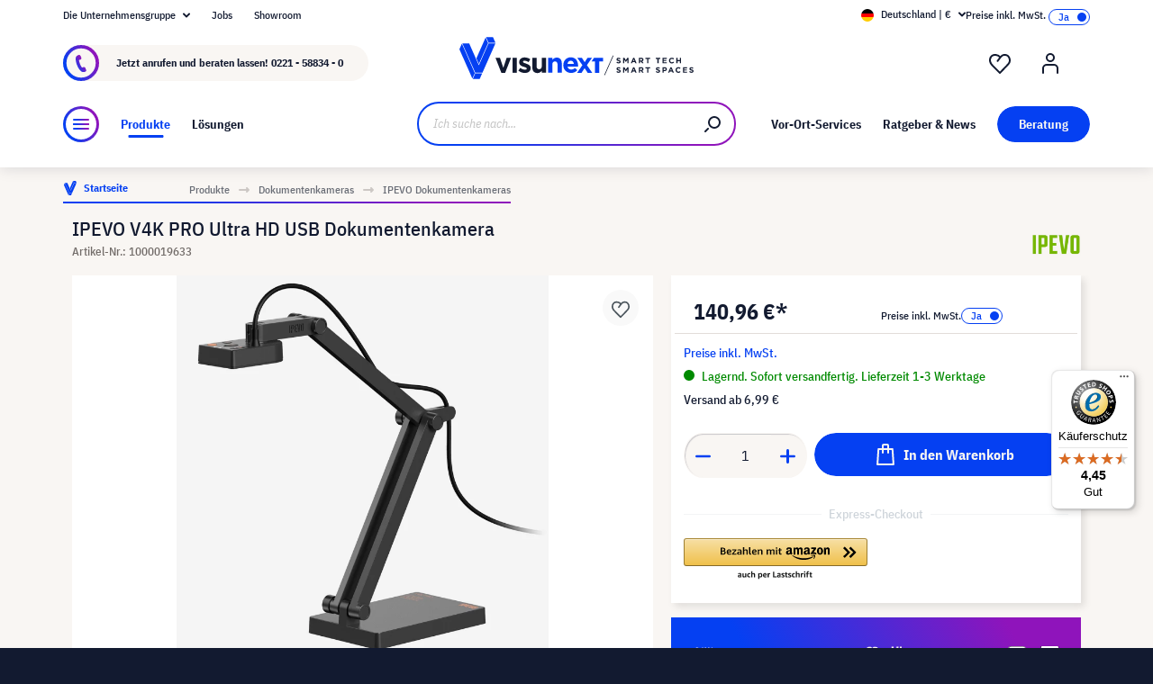

--- FILE ---
content_type: text/html; charset=UTF-8
request_url: https://www.visunext.de/p/ipevo-v4k-pro-dokumentenkamera-1000019633/
body_size: 70755
content:
<!DOCTYPE html><html lang="de-DE" itemscope="itemscope"><head><meta charset="utf-8"><script id="wbmTagMangerDefine"> let gtmIsTrackingProductClicks = Boolean(), gtmIsTrackingAddToWishlistClicks = Boolean(), gtmContainerId ='GTM-T59CDT9', hasSWConsentSupport = Boolean(Number(0)); window.wbmScriptIsSet = false; window.dataLayer = window.dataLayer || []; window.dataLayer.push({"event":"user","id":null}); </script><script id="wbmTagMangerDataLayer"> window.dataLayer.push({ ecommerce: null }); window.dataLayer.push({"google_tag_params":{"ecomm_prodid":1000019633,"ecomm_pagetype":"product"}}); var onEventDataLayer = JSON.parse('{"event":"view_item","ecommerce":{"value":0,"items":[{"item_category2":"Dokumentenkamera","in_stock":true,"item_category":"IPEVO Dokumentenkameras","price":140.96,"item_brand":"IPEVO","item_id":"1000019633","item_name":"IPEVO V4K PRO Ultra HD USB Dokumentenkamera","item_variant":""}],"currency":"EUR"}}'); </script><script id="wbmTagManger"> function getCookie(name) { var cookieMatch = document.cookie.match(name + '=(.*?)(;|$)'); return cookieMatch && decodeURI(cookieMatch[1]); } var gtmCookieSet = getCookie('wbm-tagmanager-enabled'); var googleTag = function(w,d,s,l,i){w[l]=w[l]||[];w[l].push({'gtm.start':new Date().getTime(),event:'gtm.js'});var f=d.getElementsByTagName(s)[0],j=d.createElement(s),dl=l!='dataLayer'?'&l='+l:'';j.async=true;j.src='https://www.googletagmanager.com/gtm.js?id='+i+dl+'';f.parentNode.insertBefore(j,f);}; if (hasSWConsentSupport && gtmCookieSet === null) { window.wbmGoogleTagmanagerId = gtmContainerId; window.wbmScriptIsSet = false; window.googleTag = googleTag; } else { window.wbmScriptIsSet = true; googleTag(window, document, 'script', 'dataLayer', gtmContainerId); googleTag = null; window.dataLayer = window.dataLayer || []; function gtag() { dataLayer.push(arguments); } (() => { const adsEnabled = document.cookie.split(';').some((item) => item.trim().includes('google-ads-enabled=1')); gtag('consent', 'update', { 'ad_storage': adsEnabled ? 'granted' : 'denied', 'ad_user_data': adsEnabled ? 'granted' : 'denied', 'ad_personalization': adsEnabled ? 'granted' : 'denied', 'analytics_storage': 'granted' }); })(); } </script><meta name="viewport" content="width=device-width, initial-scale=1, shrink-to-fit=no"><meta name="author" content=""><meta name="robots" content="index,follow"><meta name="revisit-after" content="15 days"><meta name="keywords" content=""><meta name="description" content="IPEVO V4K PRO ➤ Auflösung 1920 x 1080 Full HD ✓ Kamera Auflösung 8 MP ✓ Fokussierungsfunktion Manueller &amp; automatischer Fokus ✓ | Bei visunext.de kaufen!"><meta name="format-detection" content="telephone=no"><meta property="og:type" content="product"/><meta property="og:site_name" content="visunext.de"/><meta property="og:url" content="https://www.visunext.de/p/ipevo-v4k-pro-dokumentenkamera-1000019633/"/><meta property="og:title" content="IPEVO V4K PRO Dokumentenkamera | visunext.de"/><meta property="og:description" content="IPEVO V4K PRO ➤ Auflösung 1920 x 1080 Full HD ✓ Kamera Auflösung 8 MP ✓ Fokussierungsfunktion Manueller &amp; automatischer Fokus ✓ | Bei visunext.de kaufen!"/><meta property="og:image" content="https://images.visunextgroup.com/images/D/original/1/1000019633/de/ipevo/ipevo-v4k-pro-ultra-hd-usb-dokumentenkamera-4k-8mp-30fps-12x-zoom.jpg"/><meta property="product:brand" content="IPEVO"/><meta property="product:price:amount" content="140.96"/><meta property="product:price:currency" content="EUR"/><meta property="product:product_link" content="https://www.visunext.de/p/ipevo-v4k-pro-dokumentenkamera-1000019633/"/><meta name="twitter:card" content="product"/><meta name="twitter:site" content="visunext.de"/><meta property="twitter:title" content="IPEVO V4K PRO Dokumentenkamera | visunext.de"/><meta property="twitter:description" content="IPEVO V4K PRO ➤ Auflösung 1920 x 1080 Full HD ✓ Kamera Auflösung 8 MP ✓ Fokussierungsfunktion Manueller &amp; automatischer Fokus ✓ | Bei visunext.de kaufen!"/><meta property="twitter:image" content="https://images.visunextgroup.com/images/D/original/1/1000019633/de/ipevo/ipevo-v4k-pro-ultra-hd-usb-dokumentenkamera-4k-8mp-30fps-12x-zoom.jpg"/><meta content="visunext.de"><meta content=""><meta content="true"><meta content="https://www.visunext.de/media/71/44/50/1662030392/vx-logo-header.svg"><link rel="alternate" hreflang="es" href="https://www.visunext.es/p/ipevo-v4k-pro-camara-de-documentos-1000019633/"><link rel="alternate" hreflang="fr" href="https://www.visunext.fr/p/ipevo-v4k-pro-visualiseur-de-documents-1000019633/"><link rel="alternate" hreflang="de-AT" href="https://www.visunext.at/p/ipevo-v4k-pro-document-camera-1000019633/"><link rel="alternate" hreflang="x-default" href="https://www.visunext.de/p/ipevo-v4k-pro-dokumentenkamera-1000019633/"><link rel="alternate" hreflang="de" href="https://www.visunext.de/p/ipevo-v4k-pro-dokumentenkamera-1000019633/"><link rel="alternate" hreflang="it" href="https://www.visunext.it/p/ipevo-v4k-pro-telecamere-per-documenti-1000019633/"><link rel="alternate" hreflang="pl" href="https://www.visunext.pl/p/ipevo-v4k-pro-wizualizer-1000019633/"><script type="application/ld+json"> [{"@context":"https:\/\/schema.org\/","@type":"Product","name":"IPEVO V4K PRO Ultra HD USB Dokumentenkamera","description":"IPEVO V4K PRO Ultra HD USB DokumentenkameraDie weltweit erste Dokumentenkamera mit auf k\u00fcnstlicher Intelligenz basierender Sprachverbesserung, die sich f\u00fcr Telearbeit, Fernunterricht, den Einsatz in der Klasse und hybride Einrichtungen eignet.Vielseitiges und robustes Multigelenkstativ\u00c4ndern Sie die H\u00f6he oder den Winkel der Kamera frei, um das Material, das Sie weitergeben m\u00f6chten, optimal zu erfassen. Oder klappen Sie den Kamerakopf nach oben, um die Kamera als Webcam zu verwenden. Ziehen Sie lose Gelenke einfach mit einer M\u00fcnze fest.Kompatibel mit allemPlug-and-Play-kompatibel mit Zoom, Google Meet, Skype, Microsoft Teams und Anwendungen, die Standard-UVC-Kameras verwenden - auf Windows, Mac und Chromebooks.2 Jahre Garantie ab Kaufdatum","sku":"1000019633","mpn":"CDVU-10IP","brand":{"@type":"Brand","name":"IPEVO"},"image":["https:\/\/images.visunextgroup.com\/images\/D\/original\/1\/1000019633\/de\/ipevo\/ipevo-v4k-pro-ultra-hd-usb-dokumentenkamera-4k-8mp-30fps-12x-zoom.jpg","https:\/\/images.visunextgroup.com\/images\/D\/original\/2\/1000019633\/de\/ipevo\/ipevo-v4k-pro-ultra-hd-usb-dokumentenkamera-4k-8mp-30fps-12x-zoom.jpg","https:\/\/images.visunextgroup.com\/images\/D\/original\/3\/1000019633\/de\/ipevo\/ipevo-v4k-pro-ultra-hd-usb-dokumentenkamera-4k-8mp-30fps-12x-zoom.jpg","https:\/\/images.visunextgroup.com\/images\/D\/original\/4\/1000019633\/de\/ipevo\/ipevo-v4k-pro-ultra-hd-usb-dokumentenkamera-4k-8mp-30fps-12x-zoom.jpg"],"offers":[{"@type":"Offer","availability":"https:\/\/schema.org\/InStock","itemCondition":"https:\/\/schema.org\/NewCondition","priceCurrency":"EUR","priceValidUntil":"2026-01-20","url":"https:\/\/www.visunext.de\/p\/ipevo-v4k-pro-dokumentenkamera-1000019633\/","price":140.96}]},{"@context":"https:\/\/schema.org","@type":"BreadcrumbList","itemListElement":[{"@type":"ListItem","position":1,"name":"Produkte","item":"https:\/\/www.visunext.de\/c\/"},{"@type":"ListItem","position":2,"name":"Dokumentenkameras","item":"https:\/\/www.visunext.de\/c\/dokumentenkameras\/"},{"@type":"ListItem","position":3,"name":"IPEVO Dokumentenkameras","item":"https:\/\/www.visunext.de\/c\/dokumentenkameras\/ipevo-dokumentenkameras\/"}]},{"@context":"https:\/\/schema.org","@type":"Organization"},{"@context":"https:\/\/schema.org","@type":"LocalBusiness","name":"visunext SE","url":"https:\/\/www.visunext.de\/","telephone":"+49 0221 58834 0","address":{"@type":"PostalAddress","streetAddress":"Gutenbergstra\u00dfe 2","addressLocality":"Emsdetten","postalCode":"48282","addressCountry":"DE"},"priceRange":"\u20ac\u20ac\u20ac"}] </script><link rel="shortcut icon" href="https://www.visunext.de/media/4c/d5/cc/1663770815/favicon-vx-22.ico"><link rel="canonical" href="https://www.visunext.de/p/ipevo-v4k-pro-dokumentenkamera-1000019633/"><title>IPEVO V4K PRO Dokumentenkamera | visunext.de</title><link rel="stylesheet" href="https://www.visunext.de/theme/5db2f0b7aaea531cee906ae966b91629/css/all.css?1767793441"><script>var isIE11 = !!window.MSInputMethodContext && !!document.documentMode;</script><script>if(window.isIE11){var link = document.createElement("link");link.rel ="stylesheet";link.href ="https://assets.visunextgroup.com/css/vendor-pxsw-enterprise-cms.47c0c8e26eeb52964120.css";document.head.appendChild(link);}</script><script>if(window.isIE11){var link = document.createElement("link");link.rel ="stylesheet";link.href ="https://assets.visunextgroup.com/css/vendor-pxsw-visunext-theme.d8af6348760794dd62c6.css";document.head.appendChild(link);}</script><link rel="preload" href="https://assets.visunextgroup.com/css/vendor-pxsw-enterprise-cms.modern.c838b55f57418004a8a0.css" as="style"><link rel="modulepreload" href="https://assets.visunextgroup.com/js/vendor-pxsw-enterprise-cms.modern.2793ca3de1eb21807a38c98307454b4c.js"><link rel="stylesheet" href="https://assets.visunextgroup.com/css/vendor-pxsw-enterprise-cms.modern.c838b55f57418004a8a0.css"><link rel="preload" href="https://assets.visunextgroup.com/css/vendor-pxsw-visunext-theme.modern.c4b2a780aa157373b832.css" as="style"><link rel="modulepreload" href="https://assets.visunextgroup.com/js/vendor-pxsw-visunext-theme.modern.7379de65722e4e8c9b627fc3db44fcc5.js"><link rel="stylesheet" href="https://assets.visunextgroup.com/css/vendor-pxsw-visunext-theme.modern.c4b2a780aa157373b832.css"><script>window.PxswEnterpriseCmsYtPlayers = []</script><style> :root { --moorl-advanced-search-width: 600px; } </style><script> window.features = {"V6_5_0_0":true,"v6.5.0.0":true,"V6_6_0_0":false,"v6.6.0.0":false,"V6_7_0_0":false,"v6.7.0.0":false,"VUE3":false,"vue3":false,"JOIN_FILTER":false,"join.filter":false,"MEDIA_PATH":false,"media.path":false,"ES_MULTILINGUAL_INDEX":false,"es.multilingual.index":false,"STOCK_HANDLING":true,"stock.handling":true,"ASYNC_THEME_COMPILATION":false,"async.theme.compilation":false}; </script><script> (function (f,i,n,d,o,l,O,g,I,c){var V=[];var m=f.createElement("style");if(d){V.push(d)}if(c&&I.location.hash.indexOf("#search:")===0){V.push(c)}if(V.length>0){var Z=V.join(",");m.textContent=Z+"{opacity: 0;transition: opacity "+O+" ease-in-out;}."+o+" {opacity: 1 !important;}";I.flRevealContainers=function(){var a=f.querySelectorAll(Z);for(var T=0;T<a.length;T++){a[T].classList.add(o)}};setTimeout(I.flRevealContainers,l)}var W=g+"/config/"+i+"/main.js?usergrouphash="+n;var p=f.createElement("script");p.type="text/javascript";p.async=true;p.src=g+"/config/loader.min.js";var q=f.getElementsByTagName("script")[0];p.setAttribute("data-fl-main",W);q.parentNode.insertBefore(p,q);q.parentNode.insertBefore(m,p)}) (document,'CD436D1087F719781A6255F087EBE09B','523a436e193b5dd4ba64b0e4a81feffd','.fl-navigation-result','fl-reveal',3000,'.3s','//cdn.findologic.com',window,'.fl-result'); </script><style> .search-suggest.js-search-result { display: none; } </style><script> window.dataLayer = window.dataLayer || []; function gtag() { dataLayer.push(arguments); } (() => { const analyticsStorageEnabled = document.cookie.split(';').some((item) => item.trim().includes('google-analytics-enabled=1')); const adsEnabled = document.cookie.split(';').some((item) => item.trim().includes('google-ads-enabled=1')); gtag('consent', 'default', { 'ad_user_data': adsEnabled ? 'granted' : 'denied', 'ad_storage': adsEnabled ? 'granted' : 'denied', 'ad_personalization': adsEnabled ? 'granted' : 'denied', 'analytics_storage': analyticsStorageEnabled ? 'granted' : 'denied' }); })(); </script><template data-diga-cookie-awin-plugin data-diga-cookie-awin-plugin-options='{ "digaawinid":15080, "dontUseDefaultCookieConsent": "", "debugMode": false , "digaawincookiename": "__cmpconsent4679" }'></template><script> window.useDefaultCookieConsent = true; </script><script> window.activeNavigationId ='f275da8524325e368623fbf39a6e5451'; window.router = { 'frontend.cart.offcanvas': '/checkout/offcanvas', 'frontend.cookie.offcanvas': '/cookie/offcanvas', 'frontend.checkout.finish.page': '/checkout/finish', 'frontend.checkout.info': '/widgets/checkout/info', 'frontend.menu.offcanvas': '/widgets/menu/offcanvas', 'frontend.cms.page': '/widgets/cms', 'frontend.cms.navigation.page': '/widgets/cms/navigation', 'frontend.account.addressbook': '/widgets/account/address-book', 'frontend.country.country-data': '/country/country-state-data', 'frontend.app-system.generate-token': '/app-system/Placeholder/generate-token', }; window.salesChannelId ='84d3002904eb5c179b30d31e152e9134'; </script><script> window.breakpoints = {"xs":"0","sm":"576","md":"768","lg":"1024","xl":"1280"}; </script><script> window.customerLoggedInState = 0; window.wishlistEnabled = 1; </script><script src="https://www.visunext.de/bundles/neon6configurator/storefront/jquery-3.5.1.slim.min.js?1767790971"></script><script> window.themeAssetsPublicPath ='https://www.visunext.de/theme/ac8f43f96c5d407b81a6c522c4a6eda6/assets/'; </script><script src="https://www.visunext.de/theme/5db2f0b7aaea531cee906ae966b91629/js/all.js?1767793441" defer></script><script defer nomodule src="https://assets.visunextgroup.com/js/vendor-pxsw-enterprise-cms.28bf6559fb5933d70f1fedbe10218969.js"></script><script defer nomodule src="https://assets.visunextgroup.com/js/vendor-pxsw-visunext-theme.f9d37d03ba9dba4378e4a82145c79c3b.js"></script><script defer type="module" src="https://assets.visunextgroup.com/js/vendor-pxsw-enterprise-cms.modern.2793ca3de1eb21807a38c98307454b4c.js"></script><script defer type="module" src="https://assets.visunextgroup.com/js/vendor-pxsw-visunext-theme.modern.7379de65722e4e8c9b627fc3db44fcc5.js"></script></head><body class="is-ctl-product is-act-index"><script> let consentId = 10962; window.gdprAppliesGlobally=true;if(!("cmp_id" in window)||window.cmp_id<1){window.cmp_id=consentId}if(!("cmp_cdid" in window)){window.cmp_cdid=""}if(!("cmp_params" in window)){window.cmp_params=""}if(!("cmp_host" in window)){window.cmp_host="d.delivery.consentmanager.net"}if(!("cmp_cdn" in window)){window.cmp_cdn="cdn.consentmanager.net"}if(!("cmp_proto" in window)){window.cmp_proto="https:"}if(!("cmp_codesrc" in window)){window.cmp_codesrc="3"}window.cmp_getsupportedLangs=function(){var b=["DE","EN","FR","IT","NO","DA","FI","ES","PT","RO","BG","ET","EL","GA","HR","LV","LT","MT","NL","PL","SV","SK","SL","CS","HU","RU","SR","ZH","TR","UK","AR","BS"];if("cmp_customlanguages" in window){for(var a=0;a<window.cmp_customlanguages.length;a++){b.push(window.cmp_customlanguages[a].l.toUpperCase())}}return b};window.cmp_getRTLLangs=function(){return["AR"]};window.cmp_getlang=function(j){if(typeof(j)!="boolean"){j=true}if(j&&typeof(cmp_getlang.usedlang)=="string"&&cmp_getlang.usedlang!==""){return cmp_getlang.usedlang}var g=window.cmp_getsupportedLangs();var c=[];var f=location.hash;var e=location.search;var a="languages" in navigator?navigator.languages:[];if(f.indexOf("cmplang=")!=-1){c.push(f.substr(f.indexOf("cmplang=")+8,2).toUpperCase())}else{if(e.indexOf("cmplang=")!=-1){c.push(e.substr(e.indexOf("cmplang=")+8,2).toUpperCase())}else{if("cmp_setlang" in window&&window.cmp_setlang!=""){c.push(window.cmp_setlang.toUpperCase())}else{if(a.length>0){for(var d=0;d<a.length;d++){c.push(a[d])}}}}}if("language" in navigator){c.push(navigator.language)}if("userLanguage" in navigator){c.push(navigator.userLanguage)}var h="";for(var d=0;d<c.length;d++){var b=c[d].toUpperCase();if(g.indexOf(b)!=-1){h=b;break}if(b.indexOf("-")!=-1){b=b.substr(0,2)}if(g.indexOf(b)!=-1){h=b;break}}if(h==""&&typeof(cmp_getlang.defaultlang)=="string"&&cmp_getlang.defaultlang!==""){return cmp_getlang.defaultlang}else{if(h==""){h="EN"}}h=h.toUpperCase();return h};(function(){var n=document;var p=window;var f="";var b="_en";if("cmp_getlang" in p){f=p.cmp_getlang().toLowerCase();if("cmp_customlanguages" in p){for(var h=0;h<p.cmp_customlanguages.length;h++){if(p.cmp_customlanguages[h].l.toUpperCase()==f.toUpperCase()){f="en";break}}}b="_"+f}function g(e,d){var l="";e+="=";var i=e.length;if(location.hash.indexOf(e)!=-1){l=location.hash.substr(location.hash.indexOf(e)+i,9999)}else{if(location.search.indexOf(e)!=-1){l=location.search.substr(location.search.indexOf(e)+i,9999)}else{return d}}if(l.indexOf("&")!=-1){l=l.substr(0,l.indexOf("&"))}return l}var j=("cmp_proto" in p)?p.cmp_proto:"https:";var o=["cmp_id","cmp_params","cmp_host","cmp_cdn","cmp_proto"];for(var h=0;h<o.length;h++){if(g(o[h],"%%%")!="%%%"){window[o[h]]=g(o[h],"")}}var k=("cmp_ref" in p)?p.cmp_ref:location.href;var q=n.createElement("script");q.setAttribute("data-cmp-ab","1");var c=g("cmpdesign","");var a=g("cmpregulationkey","");q.src=j+"//"+p.cmp_host+"/delivery/cmp.php?"+("cmp_id" in p&&p.cmp_id>0?"id="+p.cmp_id:"")+("cmp_cdid" in p?"cdid="+p.cmp_cdid:"")+"&h="+encodeURIComponent(k)+(c!=""?"&cmpdesign="+encodeURIComponent(c):"")+(a!=""?"&cmpregulationkey="+encodeURIComponent(a):"")+("cmp_params" in p?"&"+p.cmp_params:"")+(n.cookie.length>0?"&__cmpfcc=1":"")+"&l="+f.toLowerCase()+"&o="+(new Date()).getTime();q.type="text/javascript";q.async=true;if(n.currentScript){n.currentScript.parentElement.appendChild(q)}else{if(n.body){n.body.appendChild(q)}else{var m=n.getElementsByTagName("body");if(m.length==0){m=n.getElementsByTagName("div")}if(m.length==0){m=n.getElementsByTagName("span")}if(m.length==0){m=n.getElementsByTagName("ins")}if(m.length==0){m=n.getElementsByTagName("script")}if(m.length==0){m=n.getElementsByTagName("head")}if(m.length>0){m[0].appendChild(q)}}}var q=n.createElement("script");q.src=j+"//"+p.cmp_cdn+"/delivery/js/cmp"+b+".min.js";q.type="text/javascript";q.setAttribute("data-cmp-ab","1");q.async=true;if(n.currentScript){n.currentScript.parentElement.appendChild(q)}else{if(n.body){n.body.appendChild(q)}else{var m=n.getElementsByTagName("body");if(m.length==0){m=n.getElementsByTagName("div")}if(m.length==0){m=n.getElementsByTagName("span")}if(m.length==0){m=n.getElementsByTagName("ins")}if(m.length==0){m=n.getElementsByTagName("script")}if(m.length==0){m=n.getElementsByTagName("head")}if(m.length>0){m[0].appendChild(q)}}}})();window.cmp_addFrame=function(b){if(!window.frames[b]){if(document.body){var a=document.createElement("iframe");a.style.cssText="display:none";a.name=b;document.body.appendChild(a)}else{window.setTimeout(window.cmp_addFrame,10,b)}}};window.cmp_rc=function(h){var b=document.cookie;var f="";var d=0;while(b!=""&&d<100){d++;while(b.substr(0,1)==" "){b=b.substr(1,b.length)}var g=b.substring(0,b.indexOf("="));if(b.indexOf(";")!=-1){var c=b.substring(b.indexOf("=")+1,b.indexOf(";"))}else{var c=b.substr(b.indexOf("=")+1,b.length)}if(h==g){f=c}var e=b.indexOf(";")+1;if(e==0){e=b.length}b=b.substring(e,b.length)}return(f)};window.cmp_stub=function(){var a=arguments;__cmapi.a=__cmapi.a||[];if(!a.length){return __cmapi.a}else{if(a[0]==="ping"){if(a[1]===2){a[2]({gdprApplies:gdprAppliesGlobally,cmpLoaded:false,cmpStatus:"stub",displayStatus:"hidden",apiVersion:"2.0",cmpId:31},true)}else{a[2](false,true)}}else{if(a[0]==="getUSPData"){a[2]({version:1,uspString:window.cmp_rc("")},true)}else{if(a[0]==="getTCData"){__cmapi.a.push([].slice.apply(a))}else{if(a[0]==="addEventListener"||a[0]==="removeEventListener"){__cmapi.a.push([].slice.apply(a))}else{if(a.length==4&&a[3]===false){a[2]({},false)}else{__cmapi.a.push([].slice.apply(a))}}}}}}};window.cmp_msghandler=function(d){var a=typeof d.data==="string";try{var c=a?JSON.parse(d.data):d.data}catch(f){var c=null}if(typeof(c)==="object"&&c!==null&&"__cmpCall" in c){var b=c.__cmpCall;window.__cmp(b.command,b.parameter,function(h,g){var e={__cmpReturn:{returnValue:h,success:g,callId:b.callId}};d.source.postMessage(a?JSON.stringify(e):e,"*")})}if(typeof(c)==="object"&&c!==null&&"__cmapiCall" in c){var b=c.__cmapiCall;window.__cmapi(b.command,b.parameter,function(h,g){var e={__cmapiReturn:{returnValue:h,success:g,callId:b.callId}};d.source.postMessage(a?JSON.stringify(e):e,"*")})}if(typeof(c)==="object"&&c!==null&&"__uspapiCall" in c){var b=c.__uspapiCall;window.__uspapi(b.command,b.version,function(h,g){var e={__uspapiReturn:{returnValue:h,success:g,callId:b.callId}};d.source.postMessage(a?JSON.stringify(e):e,"*")})}if(typeof(c)==="object"&&c!==null&&"__tcfapiCall" in c){var b=c.__tcfapiCall;window.__tcfapi(b.command,b.version,function(h,g){var e={__tcfapiReturn:{returnValue:h,success:g,callId:b.callId}};d.source.postMessage(a?JSON.stringify(e):e,"*")},b.parameter)}};window.cmp_setStub=function(a){if(!(a in window)||(typeof(window[a])!=="function"&&typeof(window[a])!=="object"&&(typeof(window[a])==="undefined"||window[a]!==null))){window[a]=window.cmp_stub;window[a].msgHandler=window.cmp_msghandler;window.addEventListener("message",window.cmp_msghandler,false)}};window.cmp_addFrame("__cmapiLocator");window.cmp_addFrame("__cmpLocator");window.cmp_addFrame("__uspapiLocator");window.cmp_addFrame("__tcfapiLocator");window.cmp_setStub("__cmapi");window.cmp_setStub("__cmp");window.cmp_setStub("__tcfapi");window.cmp_setStub("__uspapi");</script><px-spritesheet style="display:none;"><svg xmlns="http://www.w3.org/2000/svg" xmlns:xlink="http://www.w3.org/1999/xlink"><defs><symbol id="account-24" viewBox="0 0 24 24"><path d="M20 22v-5a4 4 0 00-4-4H8a4 4 0 00-4 4v5" stroke="currentColor" stroke-width="2" stroke-linecap="round" stroke-linejoin="round"/><path d="M16 5a4 4 0 11-8 0 4 4 0 018 0z" stroke="currentcolor" stroke-width="2" stroke-linecap="round" stroke-linejoin="round"/></symbol><symbol id="arrow-24" viewBox="0 0 24 24"><path d="M7 12h10m0 0l-2-2m2 2l-2 2" stroke="currentColor" stroke-width="2" stroke-linecap="round" stroke-linejoin="round"/></symbol><symbol id="arrow-down-8" viewBox="0 0 8 5"><path d="M7 1L4 4 1 1" stroke="currentColor" stroke-width="2" stroke-linecap="round" stroke-linejoin="round"/></symbol><symbol id="attention-icon" viewBox="0 0 40 45"><circle cx="18.5" cy="21.5" r="10.366" fill="#121A30"/><path d="M18.5 15.5v8m0 4v-1" stroke="#F9F6F3" stroke-width="2" stroke-linecap="round" stroke-linejoin="round"/></symbol><symbol id="basket-24" viewBox="0 0 24 24"><path d="M4.22 6h15.56l1.15 17H3.07L4.22 6z" stroke="currentColor" stroke-width="2" stroke-linejoin="round"/><path d="M15 10V2a1 1 0 00-1-1h-4a1 1 0 00-1 1v8" stroke="currentColor" stroke-width="2" stroke-linecap="round" stroke-linejoin="round"/></symbol><symbol id="business" viewBox="0 0 22 18"><path d="M18 3h-1.6L14.3.9C13.7.3 13 0 12.2 0H9.8C9 0 8.3.3 7.7.9L5.6 3H4C1.8 3 0 4.8 0 7v7c0 2.2 1.8 4 4 4h14c2.2 0 4-1.8 4-4V7c0-2.2-1.8-4-4-4zm-8.9-.7c.2-.2.5-.3.7-.3h2.3c.3 0 .5.1.7.3l.8.7H8.4l.7-.7zM20 14c0 1.1-.9 2-2 2H4c-1.1 0-2-.9-2-2v-2.3c1.8.3 5.2.7 8 .8v.5c0 .6.4 1 1 1s1-.4 1-1v-.5c2.8-.1 6.2-.6 8-.8V14zm0-4.4c-1.8.3-6.1.9-9 .9-2.9 0-7.2-.6-9-.9V7c0-1.1.9-2 2-2h14c1.1 0 2 .9 2 2v2.6z" fill="#005faa"/></symbol><symbol id="checkmark" viewBox="0 0 10 10"><path d="M4 10c-.2 0-.4-.1-.6-.2l-3-2C0 7.5-.1 6.9.2 6.4c.3-.4.9-.5 1.4-.2l2.1 1.4L8.2.5c.2-.5.9-.6 1.3-.3.5.3.6.9.3 1.4l-5 8c-.1.2-.3.3-.6.4H4z" fill="#121a30"/></symbol><symbol id="checkout-close" viewBox="0 0 24 25"><rect y=".013" width="24" height="24" rx="12" fill="#0540F2"/><g clip-path="url(#checkout-closeclip0_6538_19299)"><g clip-path="url(#checkout-closeclip1_6538_19299)"><path d="M9 9.013l6 6m-6 0l6-6" stroke="#fff" stroke-width="2" stroke-linecap="round" stroke-linejoin="round"/></g></g></symbol><symbol id="circle-360" viewBox="0 0 61 61"><circle cx="30.5" cy="12.954" r="2.591" fill="#0540F2"/><circle cx="30.5" cy="2.591" r="2.591" fill="#0540F2"/><path d="M22.727 53.303C10.652 50.636 2 43.438 2 34.977c0-8.46 8.652-15.658 20.727-18.326m15.546 36.652C50.348 50.636 59 43.438 59 34.977c0-8.46-8.652-15.658-20.727-18.326" stroke="#0540F2" stroke-width="3" stroke-linecap="round" stroke-linejoin="round" fill="#fff0"/><path d="M39.264 46.54l-7.697 5.773a1 1 0 000 1.6l7.697 5.773a1 1 0 001.6-.8V47.341a1 1 0 00-1.6-.8zM21.51 32.162c.224 0 .42-.033.588-.098.168-.065.303-.15.406-.252a.966.966 0 00.224-.336.958.958 0 00.084-.378v-.448a.91.91 0 00-.294-.686c-.196-.196-.476-.294-.84-.294a1.73 1.73 0 00-.994.294c-.29.196-.555.485-.798.868l-1.232-1.134a3.453 3.453 0 011.33-1.218c.532-.28 1.134-.42 1.806-.42.952 0 1.699.21 2.24.63.55.42.826 1.064.826 1.932 0 .327-.047.616-.14.868a2.1 2.1 0 01-.35.658 1.68 1.68 0 01-.518.434 1.883 1.883 0 01-.63.224v.224c.261.047.504.121.728.224.224.093.415.224.574.392.168.159.294.364.378.616.093.243.14.532.14.868 0 .476-.08.9-.238 1.274-.15.373-.373.69-.672.952a2.97 2.97 0 01-1.064.602c-.41.14-.877.21-1.4.21-.439 0-.835-.051-1.19-.154a3.791 3.791 0 01-.924-.406 3.563 3.563 0 01-.686-.602 4.61 4.61 0 01-.49-.714l1.456-1.12c.187.41.42.747.7 1.008.29.252.663.378 1.12.378.42 0 .742-.112.966-.336.233-.224.35-.513.35-.868v-.448c0-.327-.13-.597-.392-.812-.261-.215-.63-.322-1.106-.322h-.77v-1.61h.812zm8.093 6.006c-1.14 0-1.988-.331-2.548-.994-.551-.663-.826-1.62-.826-2.87 0-.71.093-1.372.28-1.988a8.348 8.348 0 01.742-1.708 7.63 7.63 0 011.008-1.372 7.932 7.932 0 011.148-1.008h2.758a24.27 24.27 0 00-1.484 1.19c-.43.373-.808.756-1.134 1.148a6.045 6.045 0 00-.784 1.204c-.206.42-.35.873-.434 1.358h.224a2.29 2.29 0 01.644-.994c.298-.27.714-.406 1.246-.406.784 0 1.4.266 1.848.798.457.523.686 1.279.686 2.268 0 1.064-.29 1.895-.868 2.492-.57.588-1.405.882-2.506.882zm0-1.61c.429 0 .746-.117.952-.35.214-.243.322-.588.322-1.036v-.448c0-.448-.108-.789-.322-1.022-.206-.243-.523-.364-.952-.364-.43 0-.752.121-.966.364-.206.233-.308.574-.308 1.022v.448c0 .448.102.793.308 1.036.214.233.536.35.966.35zm7.504 1.61c-.588 0-1.092-.093-1.512-.28a2.617 2.617 0 01-1.05-.896c-.27-.41-.471-.933-.602-1.568-.13-.644-.196-1.414-.196-2.31 0-.896.066-1.661.196-2.296.13-.644.332-1.167.602-1.568.28-.41.63-.71 1.05-.896.42-.196.924-.294 1.512-.294s1.092.098 1.512.294c.42.187.766.485 1.036.896.28.401.486.924.616 1.568.13.635.196 1.4.196 2.296 0 .896-.065 1.666-.196 2.31-.13.635-.336 1.157-.616 1.568-.27.401-.616.7-1.036.896-.42.187-.924.28-1.512.28zm0-1.68c.233 0 .43-.033.588-.098a.878.878 0 00.378-.336c.093-.159.159-.364.196-.616.047-.252.07-.565.07-.938v-2.772c0-.737-.088-1.25-.266-1.54-.177-.299-.5-.448-.966-.448-.466 0-.788.15-.966.448-.177.29-.266.803-.266 1.54V34.5c0 .373.019.686.056.938.047.252.117.457.21.616a.88.88 0 00.378.336c.159.065.355.098.588.098zm6.735-3.416c-.346 0-.668-.06-.966-.182a2.332 2.332 0 01-1.316-1.288 2.807 2.807 0 01-.182-1.036c0-.373.06-.714.182-1.022a2.303 2.303 0 011.316-1.302c.298-.121.62-.182.966-.182.345 0 .667.06.966.182.298.121.56.29.784.504.224.215.396.48.518.798.13.308.196.649.196 1.022 0 .383-.066.728-.196 1.036-.122.308-.294.57-.518.784a2.456 2.456 0 01-.784.504 2.55 2.55 0 01-.966.182zm0-1.232c.345 0 .611-.107.798-.322.196-.224.294-.541.294-.952 0-.41-.098-.723-.294-.938-.187-.224-.453-.336-.798-.336-.346 0-.616.112-.812.336-.187.215-.28.527-.28.938 0 .41.093.728.28.952.196.215.466.322.812.322z" fill="#0540F2"/></symbol><symbol id="circle-arrow" viewBox="0 0 24 24"><path class="cls-1" d="M14 15c-.26 0-.51-.1-.71-.29a.996.996 0 010-1.41l.29-.29H7c-.55 0-1-.45-1-1s.45-1 1-1h6.59l-.29-.29a.996.996 0 111.41-1.41l2 2c.1.1.17.21.22.33a.957.957 0 010 .76c-.05.12-.12.23-.22.33l-2 2c-.2.2-.45.29-.71.29z"/><path class="cls-1" d="M12 24C5.38 24 0 18.62 0 12S5.38 0 12 0s12 5.38 12 12-5.38 12-12 12zm0-22C6.49 2 2 6.49 2 12s4.49 10 10 10 10-4.49 10-10S17.51 2 12 2z"/></symbol><symbol id="close-16" viewBox="0 0 16 16"><path d="M5 5l6 6m-6 0l6-6" stroke="currentColor" stroke-width="2" stroke-linecap="round" stroke-linejoin="round"/></symbol><symbol id="education" viewBox="0 0 24 18"><path d="M12 18c-4.2 0-7.1-2.4-7.2-2.5-.2-.2-.4-.5-.4-.8v-7l-3.9-2c-.3-.2-.5-.5-.5-.9s.3-.8.7-.9l11-3.8c.2-.1.4-.1.7 0l11 3.8c.3.1.6.4.6.8s-.2.8-.5 1l-1 .6v7.9c.3.2.5.5.5.9v1c0 .6-.4 1-1 1h-1c-.6 0-1-.4-1-1v-1c0-.4.2-.7.5-.9V7.3l-.9.4v7c0 .3-.1.6-.4.8-.1.1-3 2.5-7.2 2.5zm-5.6-3.8c.8.6 2.9 1.8 5.6 1.8 2.7 0 4.8-1.2 5.6-1.8V8.5l-5.3 1.8c-.2.1-.4.1-.6 0L6.4 8.5v5.7zm-.6-8L12 8.3l6.2-2.1L20.6 5 12 2 3.5 5l2.3 1.2z" fill="#f39200"/></symbol><symbol id="facebook" viewBox="0 0 24 24"><path d="M18 7.864L17.57 12h-3.25v12H9.434V12H7V7.864h2.434v-2.49C9.434 2.008 10.81 0 14.722 0h3.25v4.136h-2.034c-1.518 0-1.619.584-1.619 1.66v2.068H18z" fill="currentColor"/></symbol><symbol id="filter" viewBox="0 0 24 24"><path d="M9 5c1.306 0 2.414.835 2.826 2H21a1 1 0 110 2h-9.174a2.998 2.998 0 01-5.652 0H3a1 1 0 010-2h3.174C6.586 5.835 7.694 5 9 5zm0 2a1 1 0 100 2 1 1 0 000-2zm5 6c1.306 0 2.414.835 2.826 2H21a1 1 0 110 2h-4.174a2.998 2.998 0 01-5.652 0H3a1 1 0 110-2h8.174c.412-1.165 1.52-2 2.826-2zm0 2a1 1 0 100 2 1 1 0 000-2z" fill="currentColor"/></symbol><symbol id="instagram" viewBox="0 0 16 16"><path d="M8 0C5.829 0 5.556.01 4.703.048 3.85.088 3.269.222 2.76.42a3.917 3.917 0 00-1.417.923A3.927 3.927 0 00.42 2.76C.222 3.268.087 3.85.048 4.7.01 5.555 0 5.827 0 8s.01 2.444.048 3.298c.04.851.174 1.433.372 1.941.205.527.478.973.923 1.418.444.445.89.719 1.416.923.51.198 1.09.333 1.942.372C5.555 15.99 5.827 16 8 16s2.444-.01 3.298-.048c.851-.04 1.434-.174 1.943-.372a3.915 3.915 0 001.416-.923c.445-.445.718-.891.923-1.417.197-.51.332-1.09.372-1.942C15.99 10.445 16 10.173 16 8s-.01-2.445-.048-3.299c-.04-.851-.175-1.433-.372-1.941a3.926 3.926 0 00-.923-1.417A3.911 3.911 0 0013.24.42c-.51-.198-1.092-.333-1.943-.372C10.443.01 10.172 0 7.998 0h.003zm-.717 1.442h.718c2.136 0 2.389.007 3.232.046.78.035 1.204.166 1.486.275.373.145.64.319.92.599.28.28.453.546.598.92.11.281.24.704.275 1.484.039.844.047 1.097.047 3.232 0 2.135-.008 2.388-.047 3.232-.035.78-.166 1.203-.275 1.485a2.478 2.478 0 01-.599.919c-.28.28-.546.453-.92.598-.28.11-.704.24-1.485.276-.843.038-1.096.047-3.232.047s-2.39-.009-3.233-.047c-.78-.036-1.203-.166-1.485-.276a2.478 2.478 0 01-.92-.598 2.48 2.48 0 01-.6-.92c-.109-.282-.24-.705-.275-1.485-.038-.843-.046-1.096-.046-3.233 0-2.136.008-2.388.046-3.232.036-.78.166-1.203.276-1.485.145-.373.319-.64.599-.92.28-.28.546-.453.92-.599.282-.11.705-.24 1.485-.275.738-.034 1.024-.044 2.515-.045v.002zm4.988 1.328a.96.96 0 100 1.92.96.96 0 000-1.92zm-4.27 1.122a4.109 4.109 0 100 8.217 4.109 4.109 0 000-8.217zm0 1.441a2.667 2.667 0 110 5.334 2.667 2.667 0 010-5.334z" fill="currentColor"/></symbol><symbol id="linkedin" viewBox="0 0 24 24"><path d="M3.894 0A2.887 2.887 0 001 2.88c0 1.592 1.295 2.911 2.892 2.911s2.894-1.319 2.894-2.91A2.886 2.886 0 003.894 0zm14.12 7.636c-2.43 0-3.82 1.266-4.487 2.525h-.07V7.975h-4.79V24h4.99v-7.933c0-2.09.159-4.11 2.756-4.11 2.56 0 2.596 2.384 2.596 4.243V24H24v-8.802c0-4.307-.93-7.562-5.985-7.562zm-16.616.34V24h4.995V7.975H1.398z" fill="currentColor"/></symbol><symbol id="logo-acrobat" viewBox="0 0 32 31"><path d="M10.761.264c1.092.052 2.125.586 2.72 1.417.79 1.107 1.072 2.495 1.176 4.086.097 1.435-.458 3.375-.666 5.09 1.041 1.31 1.653 2.511 2.921 3.78 1.269 1.268 2.472 1.88 3.782 2.921 1.713-.208 3.656-.773 5.088-.677 1.591.107 2.972.391 4.078 1.183 1.107.791 1.69 2.36 1.3 3.815-.39 1.453-1.685 2.534-3.04 2.666-1.353.133-2.687-.325-4.116-1.028-1.29-.636-2.693-2.086-4.076-3.125-1.656.247-3.005.174-4.737.638-1.732.463-2.862 1.2-4.42 1.815-.676 1.586-1.163 3.552-1.963 4.745-.885 1.325-1.812 2.385-3.052 2.948-1.24.562-2.903.273-3.969-.79-1.062-1.065-1.348-2.72-.786-3.958.562-1.24 1.63-2.169 2.953-3.054 1.195-.8 3.156-1.29 4.745-1.964.614-1.56 1.351-2.687 1.815-4.42.464-1.731.39-3.08.638-4.736-1.039-1.38-2.49-2.784-3.125-4.073-.703-1.43-1.159-2.774-1.026-4.128S8.211.772 9.665.381a3.663 3.663 0 011.096-.12v.003zm-.013 2.685a4.982 4.982 0 00-.37.086c-.643.172-.598.19-.643.654-.044.463.17 1.453.756 2.643.213.432.872 1.039 1.166 1.515.016-.562.29-1.419.258-1.903-.088-1.323-.388-2.287-.659-2.664-.203-.284-.234-.375-.508-.33zm2.74 11.698c-.185.854-.091 1.552-.32 2.409-.23.86-.662 1.424-.93 2.26.833-.268 1.39-.705 2.247-.934.857-.23 1.558-.133 2.415-.318-.651-.591-1.305-.857-1.933-1.485-.627-.627-.89-1.286-1.479-1.932zm12.107 4.974c-.482-.031-1.341.24-1.901.255.481.297 1.088.966 1.523 1.18 1.188.586 2.172.797 2.633.752.463-.044.482.01.653-.635.172-.643.141-.612-.24-.883-.377-.27-1.35-.583-2.67-.669h.002zM7.259 24.283c-.495.268-1.373.466-1.776.734-1.102.737-1.782 1.49-1.974 1.911-.193.425-.248.404.224.875.471.472.458.42.882.23.425-.193 1.183-.873 1.917-1.972.271-.404.458-1.284.727-1.779z"/></symbol><symbol id="logo-desktop" viewBox="0 0 274 74"><path d="M7.967 23.515l17.784 40.197 3.393-7.68-10.831-24.487-6.953-15.704-3.393 7.674zm26.779 21.701l-.069.152-13.313-30.08H11.93L28.218 52.1l1.571 3.56h9.768l17.86-40.372h-9.442l-13.23 29.928z" fill="#0540F2"/><path d="M34.677 43.53L47.33 14.917l-3.4-7.681-12.646 28.63.676 1.533 2.717 6.133zm1.108 20.73l3.446-7.856h-9.434l-3.446 7.848 9.434.008zM54.002 6.688l-9.442.008 3.446 7.848 9.442-.007-3.446-7.849z" fill="#0540F2"/><path d="M108.043 48.472V35.196h5.814v11.439c0 2.755 1.298 4.167 3.522 4.167 2.217 0 3.636-1.412 3.636-4.167V35.197h5.814v20.5h-5.814V52.79c-1.336 1.723-3.059 3.287-6.004 3.287-4.402.008-6.968-2.9-6.968-7.605z" fill="#131A31"/><path d="M148.415 42.43v13.267h-5.814V44.26c0-2.755-1.298-4.167-3.514-4.167-2.216 0-3.636 1.412-3.636 4.167v11.43h-5.814V35.197h5.814v2.907c1.336-1.723 3.059-3.286 6.004-3.286 4.395 0 6.96 2.907 6.96 7.613z" fill="#0540F2"/><path d="M57.508 35.197h6.11l4.562 13.631 4.6-13.632h5.996l-8.015 20.51h-5.245l-8.008-20.51zm29.215-.054H80.9V55.69h5.822V35.143zm2.163 17.677l2.505-3.848c2.231 1.625 4.577 2.46 6.504 2.46 1.693 0 2.46-.615 2.46-1.534v-.075c0-1.276-2.004-1.693-4.274-2.384-2.884-.85-6.155-2.193-6.155-6.2v-.077c0-4.19 3.393-6.535 7.544-6.535 2.619 0 5.465.888 7.689 2.383l-2.231 4.038c-2.034-1.191-4.076-1.927-5.579-1.927-1.427 0-2.156.614-2.156 1.419v.076c0 1.154 1.959 1.7 4.198 2.459 2.884.964 6.3 2.353 6.3 6.125v.076c0 4.577-3.492 6.65-7.963 6.65-2.876.007-6.11-.957-8.842-3.105z" fill="#131A31"/><path d="M165.038 43.523c-.35-2.61-1.89-4.387-4.357-4.387-2.421 0-4 1.73-4.456 4.387h8.813zm-14.551 1.73v-.075c0-5.89 4.198-10.733 10.194-10.733 6.892 0 10.042 5.351 10.042 11.196 0 .47-.038 1.01-.069 1.54h-14.36c.584 2.657 2.429 4.038 5.047 4.038 1.958 0 3.385-.614 5.002-2.117l3.347 2.968c-1.928 2.383-4.698 3.84-8.432 3.84-6.186 0-10.771-4.341-10.771-10.656z" fill="#0540F2"/><path d="M179.732 49.283l-4.152 6.422h-6.125l7.234-10.467-6.961-10.065h6.27l3.848 5.951 3.886-5.95h6.118l-6.96 9.988 7.263 10.543h-6.261l-4.16-6.422z" fill="#0540F2"/><path d="M205.098 35.22v4.91h-5.404v15.583h-5.844V40.13h-4.57l3.295-4.91h12.523z" fill="#0540F2"/><path d="M227.345 39.09a1.25 1.25 0 01-.349.448 1.534 1.534 0 01-.531.273 2.42 2.42 0 01-.683.099 3.01 3.01 0 01-1.033-.182 2.66 2.66 0 01-.918-.554l.6-.721c.212.174.425.303.645.41.22.098.463.151.728.151.213 0 .372-.038.494-.114a.365.365 0 00.174-.318v-.016a.418.418 0 00-.038-.174.343.343 0 00-.136-.144 1.087 1.087 0 00-.281-.13 4.13 4.13 0 00-.471-.136 6.464 6.464 0 01-.63-.19 1.786 1.786 0 01-.478-.258 1.012 1.012 0 01-.303-.387c-.076-.152-.107-.341-.107-.57v-.014c0-.213.038-.403.114-.57.076-.167.19-.31.334-.44a1.43 1.43 0 01.509-.28 1.99 1.99 0 01.653-.1c.341 0 .645.054.933.152.281.1.547.243.782.433l-.524.767a3.753 3.753 0 00-.607-.334 1.503 1.503 0 00-.592-.122c-.197 0-.349.038-.448.114a.356.356 0 00-.152.288v.016c0 .076.015.136.046.197.03.053.083.106.152.144.076.046.174.084.303.122.129.038.296.083.494.136.235.061.44.13.622.205.182.076.334.167.463.274.129.106.22.235.281.379.061.144.099.319.099.524v.015a1.87 1.87 0 01-.145.607zm5.784.752v-3.006l-1.298 1.966h-.023l-1.283-1.95v2.99h-1.002v-4.607h1.093l1.215 1.95 1.214-1.95h1.093v4.607h-1.009zm6.71 0l-.418-1.032h-1.95l-.418 1.032h-1.032l1.973-4.645h.934l1.973 4.645h-1.062zm-1.397-3.423l-.615 1.495h1.222l-.607-1.495zm7.142 3.423l-.986-1.472h-.797v1.472h-1.017v-4.607h2.11c.546 0 .979.136 1.282.402.304.266.456.638.456 1.116v.015c0 .372-.091.676-.273.91-.183.236-.418.41-.714.517l1.123 1.647h-1.184zm.015-3.036c0-.22-.068-.387-.212-.493-.137-.107-.334-.167-.584-.167h-1.002v1.32h1.024c.251 0 .441-.06.577-.174a.586.586 0 00.197-.47v-.016zm5.207-.637v3.673h-1.017V36.17h-1.404v-.934h3.818v.934h-1.397zm-24.303 11.605h-.896l-1.86-4.646h1.116l1.207 3.249 1.207-3.249h1.093l-1.867 4.646zm3.787-.031v-4.608h1.017v4.608h-1.017zm6.55-.751a1.25 1.25 0 01-.349.448 1.534 1.534 0 01-.531.273c-.205.06-.433.098-.683.098a3.02 3.02 0 01-1.032-.182 2.655 2.655 0 01-.919-.554l.6-.72c.212.174.425.31.645.409.22.099.463.152.729.152.212 0 .372-.038.493-.114a.366.366 0 00.175-.319v-.015a.434.434 0 00-.038-.175.352.352 0 00-.137-.144 1.075 1.075 0 00-.281-.129 4.167 4.167 0 00-.47-.137 4.782 4.782 0 01-.63-.19 1.76 1.76 0 01-.479-.257 1.012 1.012 0 01-.303-.387c-.076-.152-.106-.342-.106-.57v-.015c0-.212.037-.402.113-.57.076-.166.19-.318.334-.44.145-.12.312-.22.509-.28.197-.068.417-.099.653-.099.341 0 .645.053.933.152.281.099.547.243.782.433l-.524.766a3.247 3.247 0 00-.607-.334 1.503 1.503 0 00-.592-.121c-.197 0-.349.038-.448.114a.359.359 0 00-.152.288v.015c0 .076.016.137.046.198a.47.47 0 00.152.151c.076.046.174.084.303.122.129.038.296.083.494.136.235.061.44.13.622.205.182.076.334.167.463.274a.97.97 0 01.281.38c.061.143.099.318.099.523v.015a1.922 1.922 0 01-.145.6zm5.982-.342a1.646 1.646 0 01-.403.645 1.6 1.6 0 01-.637.387 2.644 2.644 0 01-.835.13c-.623 0-1.108-.175-1.465-.517-.357-.341-.531-.85-.531-1.533v-2.634h1.017v2.611c0 .38.091.66.265.85.175.19.418.289.729.289s.554-.091.729-.273c.174-.182.265-.463.265-.828v-2.641h1.017v2.603c-.015.35-.06.653-.151.911zm5.776 1.092l-.418-1.032h-1.95l-.418 1.032h-1.032l1.973-4.645h.934l1.973 4.645h-1.062zm-1.397-3.423l-.615 1.495h1.222l-.607-1.495zm4.342 3.424v-4.608h1.017v3.697h2.299v.918h-3.316v-.007zm-24.198 7.15a1.25 1.25 0 01-.349.448 1.532 1.532 0 01-.531.273 2.385 2.385 0 01-.683.099 3.01 3.01 0 01-1.033-.182 2.66 2.66 0 01-.918-.554l.6-.721c.212.174.425.303.645.41.22.098.463.151.728.151.213 0 .372-.038.494-.113a.365.365 0 00.174-.32v-.014a.418.418 0 00-.038-.175.343.343 0 00-.136-.144 1.09 1.09 0 00-.281-.13 4.111 4.111 0 00-.471-.136 6.49 6.49 0 01-.63-.19 1.786 1.786 0 01-.478-.258 1.012 1.012 0 01-.303-.387c-.076-.152-.107-.341-.107-.569v-.015a1.262 1.262 0 01.448-1.01 1.43 1.43 0 01.509-.28c.197-.069.417-.1.653-.1.341 0 .645.054.933.153.281.098.547.242.782.432l-.524.767a3.753 3.753 0 00-.607-.334 1.503 1.503 0 00-.592-.122c-.197 0-.349.038-.448.114a.356.356 0 00-.152.289v.015c0 .076.015.136.046.197a.47.47 0 00.152.152 1.3 1.3 0 00.303.121c.129.038.296.084.494.137.235.06.44.13.622.205.182.076.334.167.463.273.129.106.22.236.281.38.061.144.099.319.099.523v.016a1.922 1.922 0 01-.145.6zm6.687-.631a2.469 2.469 0 01-.508.76c-.221.22-.479.387-.775.516-.303.121-.63.19-.986.19-.357 0-.683-.061-.979-.19a2.575 2.575 0 01-.775-.509 2.334 2.334 0 01-.69-1.677v-.016a2.36 2.36 0 011.465-2.2 2.62 2.62 0 01.986-.19c.357 0 .683.06.979.19.296.12.554.295.775.508.22.212.387.463.508.751.122.289.182.6.182.926v.015c0 .334-.06.638-.182.926zm-.873-.926a1.73 1.73 0 00-.098-.561 1.538 1.538 0 00-.289-.463 1.37 1.37 0 00-1.009-.425 1.35 1.35 0 00-.562.114 1.269 1.269 0 00-.433.31c-.121.13-.212.282-.281.456a1.501 1.501 0 00-.098.554v.015c0 .198.03.388.098.562.069.175.167.326.289.463a1.352 1.352 0 001.002.425 1.37 1.37 0 001.002-.424c.121-.13.212-.282.281-.456.068-.175.098-.357.098-.554v-.016zm3.135 2.308v-4.607h1.017v3.697h2.3v.918h-3.317v-.008zm9.048-1.093a1.646 1.646 0 01-.403.645 1.6 1.6 0 01-.637.388 2.644 2.644 0 01-.835.129c-.623 0-1.108-.175-1.465-.517-.357-.341-.531-.85-.531-1.533v-2.626h1.017v2.611c0 .38.091.66.265.85.175.19.418.289.729.289s.554-.091.729-.274c.174-.182.265-.463.265-.827v-2.649h1.017v2.604c-.007.349-.06.652-.151.91zm4.432-2.581v3.674h-1.017v-3.673h-1.404v-.934h3.818v.934h-1.397zm3.401 3.674v-4.607h1.017v4.607h-1.017zm7.848-1.382a2.472 2.472 0 01-.509.76c-.22.22-.478.387-.774.516-.304.121-.63.19-.987.19s-.683-.061-.979-.19a2.448 2.448 0 01-.774-.509 2.242 2.242 0 01-.509-.751 2.351 2.351 0 01-.182-.926v-.016c0-.326.061-.637.182-.925.122-.289.296-.54.509-.76.22-.22.478-.387.774-.516.304-.121.63-.19.987-.19.356 0 .683.061.979.19.296.122.554.296.774.509.22.212.387.463.509.751.121.289.182.6.182.926v.015c0 .334-.061.638-.182.926zm-.881-.926a1.7 1.7 0 00-.099-.561 1.535 1.535 0 00-.288-.463 1.374 1.374 0 00-1.009-.425 1.35 1.35 0 00-.562.114 1.269 1.269 0 00-.433.31c-.121.13-.212.282-.281.456a1.501 1.501 0 00-.098.554v.015c0 .198.03.388.098.562.069.175.167.326.289.463a1.352 1.352 0 001.002.425 1.37 1.37 0 001.002-.424 1.481 1.481 0 00.379-1.01v-.016zm6.368 2.308l-2.231-2.93v2.93h-1.002v-4.607h.934l2.163 2.839v-2.839h1.002v4.607h-.866zm6.353-.751a1.25 1.25 0 01-.349.448 1.532 1.532 0 01-.531.273 2.385 2.385 0 01-.683.099 3.01 3.01 0 01-1.033-.182 2.66 2.66 0 01-.918-.554l.6-.721c.212.174.425.303.645.41.22.098.463.151.728.151.213 0 .372-.038.494-.113a.365.365 0 00.174-.32v-.014a.418.418 0 00-.038-.175.343.343 0 00-.136-.144 1.107 1.107 0 00-.281-.13 4.111 4.111 0 00-.471-.136 6.49 6.49 0 01-.63-.19 1.786 1.786 0 01-.478-.258 1.012 1.012 0 01-.303-.387c-.076-.152-.107-.341-.107-.569v-.015a1.262 1.262 0 01.448-1.01 1.43 1.43 0 01.509-.28c.197-.061.417-.1.652-.1.342 0 .646.054.934.153.281.098.547.242.782.432l-.524.767a3.753 3.753 0 00-.607-.334 1.503 1.503 0 00-.592-.122c-.197 0-.349.038-.448.114a.356.356 0 00-.152.289v.015c0 .076.015.136.046.197a.47.47 0 00.152.152c.075.046.174.083.303.121.129.038.296.084.494.137.235.06.44.13.622.205.182.076.334.167.463.273.129.106.22.236.281.38.06.144.098.319.098.523v.016c-.022.212-.06.417-.144.6zm-54.406-22.839l-11.856 26.824h.979l11.856-26.824h-.979z" fill="#131A31"/></symbol><symbol id="logo-info" viewBox="0 0 32 31"><path fill="#FFF" d="M16.4 11.4c-1.3 0-2.3-1-2.3-2.3s1-2.3 2.3-2.3 2.3 1 2.3 2.3-1 2.3-2.3 2.3z"/><path fill="#FFF" d="M15.7 30.5c-2.9 0-5.7-.8-8.1-2.4 0 0-.2-.1-.5 0-.2 0-.4 0-.7.2l-1.5.6h-.1c-.5.3-.9.5-1.2.6-.3.1-.7 0-1-.2-.3-.2-.4-.6-.2-1 .1-.4.3-.8.5-1.3.2-.7.4-1.2.5-1.7 0-.3.1-.5.1-.6v-.4c-4.3-6-3.6-14.2 1.6-19.4C11-1 20.5-1 26.4 4.9s5.9 15.4 0 21.3c-2.8 2.8-6.7 4.4-10.7 4.4zm-8.4-4.3c.5 0 1 .1 1.4.4 5.2 3.3 12.1 2.6 16.5-1.8 5.1-5.1 5.1-13.5 0-18.6-2.5-2.5-5.8-3.9-9.3-3.9-3.5 0-6.8 1.4-9.3 3.9-4.6 4.6-5.2 11.7-1.4 17 .3.5.5 1 .4 1.7 0 .3 0 .6-.2 1 0 .3-.2.6-.3 1 .3-.1.6-.3.9-.4.4-.1.8-.2 1.1-.3h.3z"/><path fill="#FFF" d="M19.1 21.9h.3c.2 0 .3.2.3.3v.1c0 .2-.2.4-.3.5-.9.9-1.9 1.4-3 1.4h-1.7c-.5 0-1-.4-1.4-.8-.4-.5-.6-1.1-.6-1.6l.4-2.5.8-4.3v-.2c0-.3 0-.5-.2-.7-.1-.1-.3-.2-.6-.3-.3 0-.5 0-.7-.1-.2 0-.3-.1-.3-.2v-.3c0-.1 0-.2.1-.3 0 0 .2-.1.3-.2h4.9c.3 0 .5 0 .6.2.1.1.2.3.2.6 0 .4 0 .8-.2 1.3-.1.8-.3 1.6-.4 2.5-.2.9-.3 1.7-.4 2.5v.5c0 .4-.1.7-.2 1.1v.8c0 .1.1.3.3.4.2.1.3.1.5.1.3 0 .5-.1.9-.3.1 0 .2-.1.3-.1.2 0 .3-.1.4-.2"/></symbol><symbol id="logo-mobile" viewBox="0 0 128 44"><path d="M4.576 10.535l11.115 25.123 2.12-4.8-6.769-15.304-4.345-9.815-2.12 4.796zm16.737 13.563l-.043.095-8.32-18.8H7.052L17.233 28.4l.982 2.225h6.105L35.483 5.393H29.58l-8.268 18.705z" fill="#0540F2"/><path d="M21.27 23.045L29.178 5.16 27.053.36l-7.904 17.893.423.959 1.698 3.833zM21.962 36l2.154-4.91H18.22l-2.154 4.905 5.896.005zM33.348.018l-5.902.005L29.6 4.928l5.901-.005L33.348.018z" fill="#0540F2"/><path d="M67.124 26.133v-8.297h3.634v7.149c0 1.722.81 2.604 2.2 2.604 1.386 0 2.273-.882 2.273-2.604v-7.15h3.634V30.65H75.23v-1.817c-.835 1.077-1.912 2.054-3.752 2.054-2.752.005-4.355-1.812-4.355-4.753z" fill="#131A31"/><path d="M92.356 22.357v8.292h-3.633V23.5c0-1.722-.812-2.604-2.197-2.604s-2.272.882-2.272 2.604v7.144H80.62V17.836h3.634v1.817c.835-1.077 1.912-2.054 3.752-2.054 2.747 0 4.35 1.817 4.35 4.758z" fill="#0540F2"/><path d="M35.54 17.836h3.818l2.851 8.52 2.875-8.52h3.747l-5.009 12.818h-3.278L35.54 17.836zm18.258-.033H50.16v12.841h3.638V17.803zM55.15 28.85l1.566-2.404c1.395 1.015 2.86 1.537 4.065 1.537 1.058 0 1.537-.384 1.537-.958v-.048c0-.797-1.252-1.058-2.67-1.49-1.803-.53-3.848-1.37-3.848-3.875v-.048c0-2.618 2.12-4.084 4.716-4.084 1.636 0 3.415.555 4.805 1.49l-1.395 2.523c-1.27-.744-2.547-1.205-3.486-1.205-.892 0-1.347.385-1.347.887v.048c0 .72 1.223 1.063 2.623 1.537 1.803.602 3.937 1.47 3.937 3.828v.048c0 2.86-2.182 4.155-4.976 4.155-1.798.005-3.819-.598-5.527-1.94z" fill="#131A31"/><path d="M102.745 23.04c-.218-1.632-1.181-2.742-2.723-2.742-1.513 0-2.5 1.082-2.784 2.742h5.507zm-9.094 1.081v-.047c0-3.681 2.624-6.708 6.371-6.708 4.308 0 6.276 3.345 6.276 6.997 0 .294-.023.631-.042.963H97.28c.366 1.66 1.518 2.524 3.155 2.524 1.224 0 2.116-.384 3.126-1.323l2.092 1.854c-1.205 1.49-2.936 2.4-5.27 2.4-3.866 0-6.732-2.713-6.732-6.66z" fill="#0540F2"/><path d="M111.929 26.64l-2.595 4.014h-3.828l4.521-6.542-4.35-6.29h3.918L112 21.54l2.429-3.72h3.824l-4.35 6.243 4.54 6.59h-3.914l-2.6-4.014z" fill="#0540F2"/><path d="M127.783 17.85v3.07h-3.377v9.738h-3.653V20.92h-2.856l2.059-3.069h7.827z" fill="#0540F2"/></symbol><symbol id="minus" viewBox="0 0 24 24"><g clip-path="url(#minusa)"><path d="M17 12H7" stroke="currentColor" stroke-width="2" stroke-linecap="round" stroke-linejoin="round"/></g></symbol><symbol id="pdc-distance" viewBox="0 0 491 251"><path d="M300 28.204l190-16.97v238.999l-190-46.194V28.204z" fill="url(#pdc-distancepaint0_linear_3798_172429)"/><path d="M300 28.204l190-16.97v238.999l-190-46.194V28.204z" fill="url(#pdc-distancepaint1_linear_3798_172429)"/><path d="M143 132.233l157-104m-157 104l347-121m-347 121l347 118m-347-118l157 72" stroke="#CCC7C4" stroke-linecap="round" stroke-linejoin="round" stroke-dasharray="2 4"/><path d="M142.793 132.167a.999.999 0 000 1.414l6.364 6.364a.999.999 0 101.414-1.414l-5.657-5.657 5.657-5.657a.999.999 0 10-1.414-1.414l-6.364 6.364zm252.414 1.414a.999.999 0 000-1.414l-6.364-6.364a.999.999 0 10-1.414 1.414l5.657 5.657-5.657 5.657a.999.999 0 101.414 1.414l6.364-6.364zm-251.707.293h251v-2h-251v2z" fill="url(#pdc-distancepaint2_linear_3798_172429)"/><rect x="1.5" y="109.735" width="136" height="46" rx="7" stroke="#121A30" stroke-width="2"/><rect x="137.5" y="123.735" width="4" height="18" rx="1" fill="#121A30" stroke="#121A30" stroke-width="2"/><path d="M23.5 157.735v1a1 1 0 01-1 1h-6a1 1 0 01-1-1v-1h8zm99 0v1a1 1 0 01-1 1h-6a1 1 0 01-1-1v-1h8z" stroke="#121A30" stroke-width="2"/><rect x="14.5" y="122.735" width="28" height="4" rx="2" fill="#121A30"/><rect x="14.5" y="130.735" width="28" height="4" rx="2" fill="#121A30"/><rect x="14.5" y="138.735" width="28" height="4" rx="2" fill="#121A30"/><rect x="113.5" y="131.735" width="10" height="10" rx="5" stroke="#121A30" stroke-width="2"/></symbol><symbol id="pdc-size" viewBox="0 0 491 251"><style/><linearGradient id="pdc-sizeSVGID_1_" gradientUnits="userSpaceOnUse" x1="323.768" y1="175.644" x2="492.903" y2="85.537"><stop offset="0" stop-color="#0540f2"/><stop offset=".217" stop-color="#2935e4"/><stop offset=".581" stop-color="#6023ce"/><stop offset=".853" stop-color="#8218c0"/><stop offset="1" stop-color="#8f14bb"/></linearGradient><path fill="url(#pdc-sizeSVGID_1_)" d="M299.4 26.2V203L491 249V10.7z"/><linearGradient id="pdc-sizeSVGID_00000003102243464625805730000010503280020641015463_" gradientUnits="userSpaceOnUse" x1="142.458" y1="70.535" x2="490.187" y2="70.535"><stop offset=".001" stop-color="#726c69"/><stop offset=".131" stop-color="#888380"/><stop offset=".402" stop-color="#b2adab"/><stop offset=".647" stop-color="#cfccc9"/><stop offset=".855" stop-color="#e1dedc"/><stop offset="1" stop-color="#e8e5e3"/></linearGradient><path d="M143.1 131.4l-.6-1 2.9-1.9.6.9 2.2-.8.4 1.1-3.3 1.1-.3-.8-1.9 1.4zm8.6-2.7l-.4-1.1 3.3-1.1.4 1.1-3.3 1.1zm-2.9-1.1l-.6-1 2.9-1.9.6 1-2.9 1.9zm9.4-1.1l-.4-1.1 3.3-1.1.4 1.1-3.3 1.1zm6.5-2.3l-.4-1.1 3.3-1.1.4 1.1-3.3 1.1zm-10.1-.3l-.6-1 2.9-1.9.6 1-2.9 1.9zm16.6-2l-.4-1.1 3.3-1.1.4 1.1-3.3 1.1zm-10.9-1.8l-.6-1 2.9-1.9.6 1-2.9 1.9zm17.5-.4l-.4-1.1 3.3-1.1.4 1.1-3.3 1.1zm6.5-2.3l-.4-1.1 3.3-1.1.4 1.1-3.3 1.1zm-18.2-1.1l-.6-1 2.9-1.9.6 1-2.9 1.9zm24.7-1.2l-.4-1.1 3.3-1.1.4 1.1-3.3 1.1zm6.5-2.2l-.4-1.1 3.3-1.1.4 1.1-3.3 1.1zm-25.5-.4l-.6-1 2.9-1.9.6 1-2.9 1.9zm32-1.9l-.4-1.1 3.3-1.1.4 1.1-3.3 1.1zm-26.2-1.9l-.6-1 2.9-1.9.6 1-2.9 1.9zm32.7-.4l-.4-1.1 3.3-1.1.4 1.1-3.3 1.1zm6.5-2.2l-.4-1.1 3.3-1.1.4 1.1-3.3 1.1zm-33.5-1.2l-.6-1 2.9-1.9.6 1-2.9 1.9zm40-1.1l-.4-1.1 3.3-1.1.4 1.1-3.3 1.1zm6.5-2.3l-.4-1.1 3.3-1.1.4 1.1-3.3 1.1zm-40.7-.4l-.6-1 2.9-1.9.6 1-2.9 1.9zm47.2-1.8l-.4-1.1 3.3-1.1.4 1.1-3.3 1.1zm-41.5-2l-.6-1 2.9-1.9.6 1-2.9 1.9zm48-.3l-.4-1.1 3.3-1.1.4 1.1-3.3 1.1zm6.5-2.3l-.4-1.1 3.3-1.1.4 1.1-3.3 1.1zm-48.7-1.2l-.6-1 2.9-1.9.6 1-2.9 1.9zm55.2-1l-.4-1.1 3.3-1.1.4 1.1-3.3 1.1zm6.5-2.3l-.4-1.1 3.3-1.1.4 1.1-3.3 1.1zm-56-.5l-.6-1 2.9-1.9.6 1-2.9 1.9zm62.5-1.8l-.4-1.1 3.3-1.1.4 1.1-3.3 1.1zM212.1 86l-.6-1 2.9-1.9.6 1-2.9 1.9zm63.2-.3l-.4-1.1 3.3-1.1.4 1.1-3.3 1.1zm6.5-2.3l-.4-1.1 3.3-1.1.4 1.1-3.3 1.1zm-64-1.2l-.6-1 2.9-1.9.6 1-2.9 1.9zm70.5-1.1l-.4-1.1 3.3-1.1.4 1.1-3.3 1.1zm6.5-2.2l-.4-1.1 3.3-1.1.4 1.1-3.3 1.1zm-71.2-.5l-.6-1 2.9-1.9.6 1-2.9 1.9zm77.7-1.8l-.4-1.1 3.3-1.1.4 1.1-3.3 1.1zm-72-2l-.6-1 2.9-1.9.6 1-2.9 1.9zm78.5-.3l-.4-1.1 3.3-1.1.4 1.1-3.3 1.1zm6.5-2.2l-.4-1.1 3.3-1.1.4 1.1-3.3 1.1zm-79.2-1.3l-.6-1 2.9-1.9.6 1-2.9 1.9zm85.7-1l-.4-1.1 3.3-1.1.4 1.1-3.3 1.1zm6.5-2.3l-.4-1.1 3.3-1.1.4 1.1-3.3 1.1zm-86.5-.5l-.6-1 2.9-1.9.6 1-2.9 1.9zm93-1.8l-.4-1.1 3.3-1.1.4 1.1-3.3 1.1zm-87.2-2l-.6-1 2.9-1.9.6 1-2.9 1.9zm93.7-.2l-.4-1.1 3.3-1.1.4 1.1-3.3 1.1zm6.5-2.3l-.4-1.1 3.3-1.1.4 1.1-3.3 1.1zm-94.5-1.3l-.6-1 2.9-1.9.6 1-2.9 1.9zm101-1l-.4-1.1 3.3-1.1.4 1.1-3.3 1.1zm6.5-2.2l-.4-1.1 3.3-1.1.4 1.1-3.3 1.1zm-101.7-.6l-.6-1 2.9-1.9.6 1-2.9 1.9zm108.2-1.7l-.4-1.1 3.3-1.1.4 1.1-3.3 1.1zm-102.5-2.1l-.6-1 2.9-1.9.6 1-2.9 1.9zm109-.2l-.4-1.1 3.3-1.1.4 1.1-3.3 1.1zm6.5-2.2l-.4-1.1 3.3-1.1.4 1.1-3.3 1.1zm-109.7-1.3l-.6-1 2.9-1.9.6 1-2.9 1.9zm116.2-1l-.4-1.1 3.3-1.1.4 1.1-3.3 1.1zm6.5-2.3l-.4-1.1 3.3-1.1.4 1.1-3.3 1.1zm-117-.5l-.6-1 2.9-1.9.6 1-2.9 1.9zm123.5-1.7l-.4-1.1 3.3-1.1.4 1.1-3.3 1.1zm-117.7-2.1l-.6-1 2.9-1.9.6 1-2.9 1.9zm124.2-.2l-.4-1.1 3.3-1.1.4 1.1-3.3 1.1zm6.5-2.3l-.4-1.1 3.3-1.1.4 1.1-3.3 1.1zm-125-1.3l-.6-1 2.9-1.9.6 1-2.9 1.9zm131.5-.9l-.4-1.1 3.3-1.1.4 1.1-3.3 1.1zm6.5-2.3l-.4-1.1 3.3-1.1.4 1.1-3.3 1.1zm-132.2-.6l-.6-1 2.9-1.9.6 1-2.9 1.9zm138.7-1.7l-.4-1.1 3.3-1.1.4 1.1-3.3 1.1zm-133-2.1l-.6-1 2.9-1.9.6 1-2.9 1.9zm139.5-.1l-.4-1.1 3.3-1.1.4 1.1-3.3 1.1zm6.5-2.3l-.4-1.1 3.3-1.1.4 1.1-3.3 1.1zm6.5-2.3l-.4-1.1 3.3-1.1.4 1.1-3.3 1.1zm6.5-2.2l-.4-1.1 3.3-1.1.4 1.1-3.3 1.1zm6.5-2.3l-.4-1.1 3.3-1.1.4 1.1-3.3 1.1zm6.5-2.3l-.4-1.1 3.3-1.1.4 1.1-3.3 1.1zm6.5-2.2l-.4-1.1 3.3-1.1.4 1.1-3.3 1.1zm6.5-2.3L483 12l3.3-1.1.4 1.1-3.4 1.1zm6.5-2.3l-.4-1.1.3-.1.4 1.1-.3.1z" fill="url(#pdc-sizeSVGID_00000003102243464625805730000010503280020641015463_)"/><path d="M471.9 121.7c-.4.4-.4 1 0 1.4l5.1 5.2-165.2-14.2 5.6-4.7c.4-.4.5-1 .1-1.4-.4-.4-1-.5-1.4-.1l-6.9 5.8c-.8.7-.9 1.9-.1 2.7l6.3 6.4c.4.4 1 .4 1.4 0 .4-.4.4-1 0-1.4l-5.1-5.3 165.2 14.2-5.6 4.7c-.4.4-.5 1-.1 1.4.4.4 1 .5 1.4.1l6.9-5.8c.8-.7.9-1.9.1-2.7l-6.3-6.4c-.3-.3-1-.3-1.4.1z" fill="#faf6f4"/><linearGradient id="pdc-sizeSVGID_00000062879636350564355340000004742455221603894707_" gradientUnits="userSpaceOnUse" x1="142.216" y1="190.76" x2="490.181" y2="190.76"><stop offset=".001" stop-color="#726c69"/><stop offset=".131" stop-color="#888380"/><stop offset=".402" stop-color="#b2adab"/><stop offset=".647" stop-color="#cfccc9"/><stop offset=".855" stop-color="#e1dedc"/><stop offset="1" stop-color="#e8e5e3"/></linearGradient><path d="M489.8 250.2l-3.3-1.1.4-1.1 3.3 1.1-.4 1.1zm-6.5-2.2l-3.3-1.1.4-1.1 3.3 1.1-.4 1.1zm-6.5-2.3l-3.3-1.1.4-1.1 3.3 1.1-.4 1.1zm-6.6-2.2l-3.3-1.1.4-1.1 3.3 1.1-.4 1.1zm-6.5-2.2l-3.3-1.1.4-1.1 3.3 1.1-.4 1.1zm-6.5-2.2l-3.3-1.1.4-1.1 3.3 1.1-.4 1.1zm-6.5-2.2l-3.3-1.1.4-1.1 3.3 1.1-.4 1.1zm-6.5-2.2l-3.3-1.1.4-1.1 3.3 1.1-.4 1.1zm-6.6-2.2l-3.3-1.1.4-1.1 3.3 1.1-.4 1.1zm-6.5-2.2l-3.3-1.1.4-1.1 3.3 1.1-.4 1.1zm-6.5-2.2l-3.3-1.1.4-1.1 3.3 1.1-.4 1.1zm-6.5-2.3l-3.3-1.1.4-1.1 3.3 1.1-.4 1.1zm-6.5-2.2l-3.3-1.1.4-1.1 3.3 1.1-.4 1.1zm-6.6-2.2l-3.3-1.1.4-1.1 3.3 1.1-.4 1.1zm-6.5-2.2l-3.3-1.1.4-1.1 3.3 1.1-.4 1.1zM392 217l-3.3-1.1.4-1.1 3.3 1.1-.4 1.1zm-6.5-2.2l-3.3-1.1.4-1.1 3.3 1.1-.4 1.1zm-6.5-2.2l-3.3-1.1.4-1.1 3.3 1.1-.4 1.1zm-6.6-2.2l-3.3-1.1.4-1.1 3.3 1.1-.4 1.1zm-6.5-2.2l-3.3-1.1.4-1.1 3.3 1.1-.4 1.1zm-6.5-2.3l-3.3-1.1.4-1.1 3.3 1.1-.4 1.1zm-58.8-2.1l-2.7-1.2.5-1 2.7 1.2-.5 1zm52.3-.1l-3.3-1.1.4-1.1 3.3 1.1-.4 1.1zm-6.6-2.2l-3.3-1.1.4-1.1 3.3 1.1-.4 1.1zm-51.5-.3l-3.1-1.4.5-1 3.1 1.4-.5 1zm45-1.9l-3.3-1.1.4-1.1 3.3 1.1-.4 1.1zm-51.3-.9l-3.1-1.4.5-1 3.1 1.4-.5 1zm44.8-1.3L330 196l.4-1.1 3.3 1.1-.4 1.1zm-51.1-1.6l-3.1-1.4.5-1 3.1 1.4-.5 1zm44.6-.6l-3.3-1.1.4-1.1 3.3 1.1-.4 1.1zm-50.9-2.2l-3.1-1.4.5-1 3.1 1.4-.5 1zm44.4 0l-3.3-1.1.4-1.1 3.3 1.1-.4 1.1zm-6.6-2.2l-3.3-1.1.4-1.1 3.3 1.1-.4 1.1zm-44-.6l-3.1-1.4.5-1 3.1 1.4-.5 1zm37.5-1.6l-3.3-1.1.4-1.1 3.3 1.1-.4 1.1zm-43.8-1.3l-3.1-1.4.5-1 3.1 1.4-.5 1zm37.3-1l-3.3-1.1.4-1.1 3.3 1.1-.4 1.1zm-43.6-1.8l-3.1-1.4.5-1 3.1 1.4-.5 1zm37.1-.4l-3.3-1.1.4-1.1 3.3 1.1-.4 1.1zm-6.5-2.2l-3.3-1.1.4-1.1 3.3 1.1-.4 1.1zm-36.9-.2l-3.1-1.4.5-1 3.1 1.4-.5 1zm30.3-2l-3.3-1.1.4-1.1 3.3 1.1-.4 1.1zm-36.6-.9l-3.1-1.4.5-1 3.1 1.4-.5 1zm30.1-1.3l-3.3-1.1.4-1.1 3.3 1.1-.4 1.1zm-36.3-1.5l-3.1-1.4.5-1 3.1 1.4-.5 1zm29.8-.7l-3.3-1.1.4-1.1 3.3 1.1-.4 1.1zm-36.1-2.1l-3.1-1.4.5-1 3.1 1.4-.5 1zm29.6-.1l-3.3-1.1.4-1.1 3.3 1.1-.4 1.1zm-6.5-2.2l-3.3-1.1.4-1.1 3.3 1.1-.4 1.1zm-29.4-.6l-3.1-1.4.5-1 3.1 1.4-.5 1zm22.8-1.6l-3.3-1.1.4-1.1 3.3 1.1-.4 1.1zm-29.1-1.2l-3.1-1.4.5-1 3.1 1.4-.5 1zm22.6-1l-3.3-1.1.4-1.1 3.3 1.1-.4 1.1zm-28.8-1.8L210 163l.5-1 3.1 1.4-.4 1zm22.3-.5l-3.3-1.1.4-1.1 3.3 1.1-.4 1.1zm-6.5-2.2l-3.3-1.1.4-1.1 3.3 1.1-.4 1.1zm-22.1-.1l-3.1-1.4.5-1 3.1 1.4-.5 1zm15.5-2.1l-3.3-1.1.4-1.1 3.3 1.1-.4 1.1zm-21.8-.8l-3.1-1.4.5-1 3.1 1.4-.5 1zm15.3-1.4l-3.3-1.1.4-1.1 3.3 1.1-.4 1.1zm-21.6-1.4l-3.1-1.4.5-1 3.1 1.4-.5 1zm15.1-.8l-3.3-1.1.4-1.1 3.3 1.1-.4 1.1zm-21.3-2l-3.1-1.4.5-1 3.1 1.4-.5 1zm14.8-.2l-3.3-1.1.4-1.1 3.3 1.1-.4 1.1zm-6.5-2.2l-3.3-1.1.4-1.1 3.3 1.1-.4 1.1zm-14.6-.5l-3.1-1.4.5-1 3.1 1.4-.5 1zm8-1.7l-3.3-1.1.4-1.1 3.3 1.1-.4 1.1zm-14.3-1.1l-3.1-1.4.5-1 3.1 1.4-.5 1zm7.8-1.1l-3.3-1.1.4-1.1 3.3 1.1-.4 1.1zm-14.1-1.7l-3.1-1.4.5-1 3.1 1.4-.5 1zm7.6-.6l-3.3-1.1.4-1.1 3.3 1.1-.4 1.1zm-6.5-2.2l-3.3-1.1.4-1.1 3.3 1.1-.4 1.1zm-7.4-.1l-3.1-1.4.5-1 3.1 1.4-.5 1zm.9-2.1l-3.3-1.1.4-1.1 3.3 1.1-.4 1.1zm-7.1-.7l-3.1-1.4.5-1 3.1 1.4-.5 1zm.5-1.5l-3.3-1.1.4-1.1 3.3 1.1-.4 1.1zm-6.8-1.3l-3.1-1.4.2-.5h-.1l.4-1.1 3.3 1.1-.3.9h.1l-.5 1zm-6.3-2.9l-1.9-.8v-1l.7-.1 1.6.5-.1.2.1.1-.4 1.1z" fill="url(#pdc-sizeSVGID_00000062879636350564355340000004742455221603894707_)"/><path d="M40.8 121.5H15.1c-.9 0-1.7.7-1.7 1.7v.7c0 .9.7 1.7 1.7 1.7h25.8c.9 0 1.7-.7 1.7-1.7v-.7c-.1-.9-.8-1.7-1.8-1.7zm0 8.1H15.1c-.9 0-1.7.7-1.7 1.7v.7c0 .9.7 1.7 1.7 1.7h25.8c.9 0 1.7-.7 1.7-1.7v-.7c-.1-1-.8-1.7-1.8-1.7zm0 8H15.1c-.9 0-1.7.7-1.7 1.7v.7c0 .9.7 1.7 1.7 1.7h25.8c.9 0 1.7-.7 1.7-1.7v-.7c-.1-1-.8-1.7-1.8-1.7zm77.7-8c-3.5 0-6.3 2.8-6.3 6.3s2.8 6.3 6.3 6.3 6.3-2.8 6.3-6.3-2.8-6.3-6.3-6.3zm0 10.2c-2.2 0-4-1.8-4-4s1.8-4 4-4 4 1.8 4 4-1.8 4-4 4z"/><path d="M140.7 121.5h-1.9v-5.2c0-4.8-3.9-8.7-8.7-8.7H8.7c-4.8 0-8.7 3.9-8.7 8.7v30.4c0 4.8 3.9 8.7 8.7 8.7h5.7v2.9c0 .7.6 1.3 1.3 1.3h6.5c.7 0 1.3-.6 1.3-1.3v-2.9h90.3v2.9c0 .7.6 1.3 1.3 1.3h6.5c.7 0 1.3-.6 1.3-1.3v-2.9h7.2c4.8 0 8.7-3.9 8.7-8.7v-5.2h1.9c1.2 0 2.2-1 2.2-2.2v-15.7c-.1-1.1-1-2.1-2.2-2.1zm-3.7 25.3c0 3.9-3.1 7-7 7H8.7c-3.9 0-7-3.1-7-7v-30.4c0-3.9 3.1-7 7-7h121.2c3.9 0 7 3.1 7 7v30.4z"/></symbol><symbol id="play" viewBox="0 0 24 25"><circle cx="12" cy="12.5" r="10" fill="#ffffffaa"/><path class="shape" fill="#0540F2" d="M11.5.5a12 12 0 101 0zm1 2a10 10 0 11-1 0z"/><path fill="#0540F2" d="M10.4 16l5-3.5-5-3.5z"/></symbol><symbol id="plus" viewBox="0 0 24 24"><path d="M12 7v5m0 5v-5m0 0h5m-5 0H7" stroke="currentColor" stroke-width="2" stroke-linecap="round" stroke-linejoin="round"/></symbol><symbol id="private" viewBox="0 0 24 18"><path d="M23 5h-1V1c0-.6-.4-1-1-1H3c-.6 0-1 .4-1 1v4H1c-.6 0-1 .4-1 1v8.5c0 .6.4 1 1 1h1V17c0 .6.4 1 1 1h4c.6 0 1-.4 1-1v-1.5h8V17c0 .6.4 1 1 1h4c.6 0 1-.4 1-1v-1.5h1c.6 0 1-.4 1-1V6c0-.6-.4-1-1-1zM4 2h16v3h-1c-.6 0-1 .4-1 1v2.5H6V6c0-.6-.4-1-1-1H4V2zm2 14H4v-.5h2v.5zm14 0h-2v-.5h2v.5zm2-2.5H2V7h2v2.5c0 .6.4 1 1 1h14c.6 0 1-.4 1-1V7h2v6.5z" fill="#c33131"/></symbol><symbol id="screen-minimize" viewBox="0 0 24 24"><path fill="#fff" d="M18.414 7H22a1 1 0 110 2h-6a1 1 0 01-1-1V2a1 1 0 112 0v3.586L22.293.293a1 1 0 011.414 1.414L18.414 7zM17 18.414V22a1 1 0 11-2 0v-6a1 1 0 011-1h6a1 1 0 110 2h-3.586l5.293 5.293a1 1 0 01-1.414 1.414L17 18.414zM7 5.586V2a1 1 0 112 0v6a1 1 0 01-1 1H2a1 1 0 110-2h3.586L.293 1.707A1 1 0 011.707.293L7 5.586zM5.586 17H2a1 1 0 110-2h6a1 1 0 011 1v6a1 1 0 11-2 0v-3.586l-5.293 5.293a1 1 0 01-1.414-1.414L5.586 17z"/></symbol><symbol id="search-24" viewBox="0 0 24 24"><circle cx="14" cy="10" r="6" stroke="currentColor" stroke-width="2"/><path d="M4 20l3-3" stroke="currentColor" stroke-width="2" stroke-linecap="round" stroke-linejoin="round"/></symbol><symbol id="tiktok" viewBox="0 0 16 16"><path d="M13.76 3.207c-.927-.562-1.596-1.46-1.804-2.509a3.57 3.57 0 01-.07-.698H8.929l-.005 11.024c-.05 1.235-1.142 2.225-2.481 2.225-.416 0-.809-.096-1.153-.265-.792-.388-1.333-1.16-1.333-2.047 0-1.275 1.115-2.312 2.486-2.312.256 0 .5.039.733.106V5.923c-.24-.03-.484-.05-.733-.05C3.442 5.875 1 8.146 1 10.938c0 1.713.92 3.229 2.324 4.145a5.69 5.69 0 003.119.918c3.001 0 5.443-2.271 5.443-5.063v-5.59A7.395 7.395 0 0016 6.577v-2.75a4.311 4.311 0 01-2.24-.62z" fill="currentColor"/></symbol><symbol id="twitter" viewBox="0 0 24 24"><path fill-rule="evenodd" clip-rule="evenodd" d="M24 4.368a9.617 9.617 0 01-2.827.794 5.038 5.038 0 002.165-2.792 9.698 9.698 0 01-3.129 1.223A4.856 4.856 0 0016.616 2c-2.718 0-4.922 2.26-4.922 5.049 0 .396.042.78.126 1.15-4.092-.211-7.72-2.22-10.15-5.277a5.14 5.14 0 00-.666 2.54c0 1.751.87 3.297 2.19 4.203a4.834 4.834 0 01-2.23-.63v.062c0 2.447 1.697 4.488 3.951 4.95a4.697 4.697 0 01-1.297.178c-.317 0-.627-.03-.927-.09.626 2.006 2.444 3.466 4.599 3.505A9.722 9.722 0 010 19.733 13.71 13.71 0 007.548 22c9.058 0 14.01-7.692 14.01-14.365 0-.22-.005-.439-.013-.654A10.1 10.1 0 0024 4.368z" fill="currentColor"/></symbol><symbol id="visunext-v" viewBox="0 0 16 16"><path d="M.968 4.59l5.04 11.393.962-2.177-3.07-6.94-1.97-4.45-.962 2.175zm7.589 6.15l-.02.044-3.772-8.525H2.09l4.616 10.433.446 1.009H9.92l5.062-11.442h-2.676l-3.75 8.482z" fill="#0540F2"/><path d="M8.538 10.263l3.586-8.11-.964-2.176L7.576 8.09l.192.434.77 1.738zm.314 5.875l.977-2.226H7.155l-.977 2.224 2.674.002zM14.015-.178l-2.676.002.976 2.224 2.676-.002-.976-2.224z" fill="#0540F2"/></symbol><symbol id="visunext-white" viewBox="0 0 25 24"><path d="M1.952 6.886l7.56 17.089 1.442-3.266L6.35 10.3 3.394 3.624 1.952 6.886zm11.384 9.225l-.03.065L7.648 3.389h-4.01l6.924 15.649.668 1.513h4.152L22.974 3.39H18.96l-5.624 12.72z" fill="#F9F6F3"/><path d="M13.307 15.395l5.379-12.164L17.24-.035l-5.375 12.171.287.652 1.155 2.607zm.471 8.812l1.465-3.34h-4.011l-1.465 3.337 4.01.003zM21.522-.267l-4.014.003 1.465 3.337 4.014-.003-1.465-3.337z" fill="#F9F6F3"/></symbol><symbol id="wishlist-24" viewBox="0 0 24 24"><path d="M10.466 4.236l.732.681 1.362-1.465-.733-.68-1.361 1.464zM5.88 2.031l-.102-.995.102.995zM2.06 4.34l-.807-.592.806.592zm.395 7.82l-.804.596.804-.595zm6.281-3.998a1 1 0 101.62 1.172l-1.62-1.172zm9.288-6.15l.063-.998-.063.998zm4 2.5l-.832.554.832-.554zm-.493 7.5l.754.657-.754-.657zm-9.546 10l-.699.716a1 1 0 001.415-.019l-.716-.697zm-.159-19.24c-.552-.514-1.435-1.002-2.453-1.333a8.834 8.834 0 00-3.595-.403l.203 1.99c.99-.1 1.958.05 2.773.315.831.27 1.43.635 1.71.895l1.362-1.465zM5.78 1.035c-.968.099-1.812.359-2.575.828-.755.466-1.378 1.104-1.95 1.884L2.868 4.93c.472-.644.915-1.074 1.386-1.364.464-.285 1.008-.468 1.73-.541l-.204-1.99zM1.254 3.748c-1.744 2.378-1.708 6.166.398 9.008l1.607-1.19C1.613 9.343 1.7 6.521 2.867 4.93L1.254 3.748zm9.104 5.586c2.006-2.773 3.165-4.387 4.242-5.322.51-.442.968-.7 1.46-.849.501-.15 1.096-.204 1.903-.153l.125-1.996c-.95-.06-1.8-.007-2.604.234-.812.244-1.515.663-2.195 1.253-1.298 1.128-2.622 2.993-4.552 5.661l1.62 1.172zm7.605-6.324c.799.05 1.38.26 1.857.577.489.327.924.806 1.373 1.48l1.664-1.11c-.53-.796-1.139-1.507-1.927-2.033-.8-.534-1.73-.84-2.842-.91l-.125 1.996zm3.23 2.056c.967 1.45 1.31 4.312-.414 6.289l1.507 1.314c2.442-2.8 1.925-6.682.571-8.712l-1.664 1.11zm-19.54 7.69c.8 1.08 3.248 3.605 5.417 5.79a409.427 409.427 0 004.126 4.092l.068.067a1.472 1.472 0 00.022.021l.001.001.699-.715.698-.716-.002-.002-.004-.004-.017-.017-.067-.065a300.002 300.002 0 01-1.185-1.164 407.705 407.705 0 01-2.92-2.908C6.267 14.9 3.951 12.5 3.26 11.566l-1.607 1.19zm19.126-1.401c-.817.936-3.182 3.414-5.368 5.683a1205.367 1205.367 0 01-3.8 3.925l-.253.26-.066.068-.017.017-.004.004-.001.001.716.699.716.697.001-.001.005-.005.017-.017.066-.068.253-.26a1140.597 1140.597 0 003.807-3.932c2.169-2.251 4.577-4.773 5.435-5.757l-1.507-1.314z" fill="currentColor"/></symbol><symbol id="wishlist-fill-24" viewBox="0 0 24 24"><path d="M21.428 13.714l-7.519 7.519a2.7 2.7 0 01-3.818 0l-7.52-7.519A6.667 6.667 0 1112 4.286a6.667 6.667 0 119.428 9.428z" fill="#758CA3" fill-rule="evenodd"/></symbol><symbol id="youtube" viewBox="0 0 24 24"><path d="M23.846 6.974c0-2.109-1.552-3.806-3.47-3.806A170.513 170.513 0 0012.425 3h-.844c-2.7 0-5.354.047-7.951.169-1.913 0-3.465 1.706-3.465 3.815A69.718 69.718 0 000 11.99 72.568 72.568 0 00.16 17c0 2.11 1.551 3.82 3.464 3.82 2.729.128 5.527.184 8.373.179 2.85.01 5.641-.05 8.373-.178 1.918 0 3.47-1.711 3.47-3.82a72.43 72.43 0 00.159-5.016 68.19 68.19 0 00-.153-5.01zM9.705 16.588v-9.21l6.797 4.602-6.797 4.608z" fill="currentColor"/></symbol></defs></svg></px-spritesheet><noscript><iframe src="https://www.googletagmanager.com/ns.html?id=GTM-T59CDT9" height="0" width="0" style="display:none;visibility:hidden"></iframe></noscript><noscript class="noscript-main"><div data-vx-datalayer data-vx-datalayer-options='{"datalayer":{"alert":{"type":"info","list":"","content":"Um_unseren_Shop_in_vollem_Umfang_nutzen_zu_k\u00f6nnen,_empfehlen_wir_Ihnen_Javascript_in_Ihrem_Browser_zu_aktivieren.","heading":""}}}' role="alert" class="alert alert-info alert-has-icon"> <span class="icon icon-default icon-default-info"><svg fill="none" xmlns="http://www.w3.org/2000/svg"><path d="M2.34301 2.89672C-0.781003 6.02073 -0.781003 11.0867 2.34301 14.2107C5.46702 17.3347 10.533 17.3347 13.657 14.2107C16.781 11.0867 16.781 6.02073 13.657 2.89672C10.533 -0.227292 5.46702 -0.227292 2.34301 2.89672ZM8.32051 3.90991C8.99597 3.90991 9.5362 4.4673 9.5362 5.14276C9.5362 5.81823 8.97881 6.37562 8.32051 6.37562C7.64504 6.37562 7.08765 5.81823 7.08765 5.12628C7.08831 4.45016 7.64504 3.90993 8.32051 3.90993V3.90991ZM10.06 12.1671C10.0263 12.2687 9.95841 12.3868 9.89112 12.454C9.4518 12.9098 8.91157 13.1803 8.26975 13.1803C7.96565 13.1803 7.67872 13.1803 7.37462 13.1295C6.88518 13.0622 6.25984 12.454 6.34427 11.8122C6.41156 11.3729 6.4795 10.9342 6.54678 10.4949C6.682 9.73503 6.81723 8.95798 6.95178 8.19802C6.95178 8.14722 6.96894 8.09643 6.96894 8.0463C6.96894 7.72573 6.86735 7.60698 6.54677 7.57334C6.41155 7.55619 6.27632 7.5397 6.14176 7.50606C5.99005 7.45527 5.90562 7.32004 5.9221 7.20197C5.93925 7.06674 6.02369 6.98231 6.19256 6.94867C6.27699 6.93152 6.37858 6.93152 6.4795 6.93152H7.61076H8.80997C9.09691 6.93152 9.26578 7.06674 9.26578 7.35368C9.26578 7.58982 9.23213 7.82664 9.18134 8.06278C9.02963 8.94075 8.86077 9.80227 8.70838 10.6802C8.65759 10.9671 8.59031 11.2541 8.55667 11.5417C8.53952 11.6769 8.55667 11.8286 8.59031 11.9638C8.6411 12.1499 8.77633 12.2508 8.96168 12.2343C9.11339 12.2171 9.26577 12.167 9.41748 12.0991C9.53555 12.0483 9.63714 11.9639 9.75521 11.9302C9.95903 11.8636 10.1108 11.9817 10.06 12.167L10.06 12.1671Z" fill="#0540F2"/></svg></span> <div class="alert-content-container"><div class="alert-content"> Um unseren Shop in vollem Umfang nutzen zu können, empfehlen wir Ihnen Javascript in Ihrem Browser zu aktivieren. </div></div></div></noscript><header class="header-main" data-initial-animation="true" data-sticky-header="true"><div class="header-main-content"><div class="d-none d-lg-block"><div class="service-subcategories d-none d-md-block" id="service-subcategories"><div class="container"><div class="subcategory-list-container collapse" id="subcategories-dc7c408c7c46406abf7da2ab09762d17" data-parent="#service-subcategories"><ul class="subcategory-list list-unstyled"><li class="subcategory-list-item"><a class="subcategory-link has-icon" href="https://www.visunext.de/lp/ueber-visunext.de/" title="Über visunext.de "><img class="subcategory-icon" src="https://www.visunext.de/media/0a/ca/fc/1659964702/visunext-v.svg" alt="Über visunext.de " loading="lazy" height="16" width="16"> <span>Über visunext.de </span> </a></li><li class="subcategory-list-item"><a class="subcategory-link has-icon" href="https://www.visunext.de/lp/visunext-group/" title="Die visunext Group"><img class="subcategory-icon" src="https://www.visunext.de/media/7d/22/31/1660135967/die-group.svg" alt="Die visunext Group" loading="lazy" height="16" width="16"> <span>Die visunext Group</span> </a></li><li class="subcategory-list-item"><a class="subcategory-link has-icon" href="https://www.visunext.de/hersteller/" title="Hersteller"><img class="subcategory-icon" src="https://www.visunext.de/media/8b/2c/93/1660120616/partner-5.svg" alt="Hersteller" loading="lazy" height="16" width="16"> <span>Hersteller</span> </a></li><li class="subcategory-list-item"><a class="subcategory-link has-icon" href="https://www.visunext.de/lp/visunext-referenzkunden/" title="Referenzkunden"><img class="subcategory-icon" src="https://www.visunext.de/media/39/b3/b5/1660130025/referenzkunden.svg" alt="Referenzkunden" loading="lazy" height="16" width="16"> <span>Referenzkunden</span> </a></li><li class="subcategory-list-item"><a class="subcategory-link has-icon" href="https://www.visunext.de/lp/jobs-und-karriere/" title="Jobs und Karriere"><img class="subcategory-icon" src="https://www.visunext.de/media/44/05/91/1660130909/karriere.svg" alt="Jobs und Karriere" loading="lazy" height="16" width="16"> <span>Jobs und Karriere</span> </a></li><li class="subcategory-list-item"><a class="subcategory-link has-icon" href="https://www.visunext.de/lp/downloads-und-pressekit/" title="Downloads und Pressekit"><img class="subcategory-icon" src="https://www.visunext.de/media/24/b0/30/1660136171/download.svg" alt="Downloads und Pressekit" loading="lazy" height="16" width="16"> <span>Downloads und Pressekit</span> </a></li></ul></div></div></div><div class="container"><div class="top-bar d-none d-md-block"><nav class="top-bar-nav"><ul class="service-menu-list list-unstyled"><li class="service-menu-item collapsed" data-bs-toggle="collapse" data-bs-target="#subcategories-dc7c408c7c46406abf7da2ab09762d17"><span class="service-menu-link" title="Die Unternehmensgruppe"> Die Unternehmensgruppe <span class="service-menu-link-icon"><svg size="8"><use xlink:href="#arrow-down-8"/></svg></span></span></li><li class="service-menu-item"><a class="service-menu-link" href="https://www.visunext.de/lp/jobs-und-karriere/" title="Jobs"> Jobs </a></li><li class="service-menu-item"><a class="service-menu-link" href="/showroom/" title="Showroom"> Showroom </a></li></ul><div class="top-bar-right"><div class="shop-selection"><div class="shop-selection-current collapsed" data-bs-toggle="collapse" data-bs-target="#shop-selection-elements"><div class="mr-1 top-bar-list-icon language-flag country-de"></div> <span class="country-name"> Deutschland | € <svg class="country-name-icon" size="8"><use xlink:href="#arrow-down-8"/></svg></span> </div><div class="shop-selection-elements collapse" id="shop-selection-elements"><ul class="list-unstyled p-3"><li class="shop-element"><a href="https://www.visunext.de/p/ipevo-v4k-pro-dokumentenkamera-1000019633/"><div class="mr-1 top-bar-list-icon language-flag country-de"></div> <span class="country-name"> Deutschland | € </span> <span class="country-name-icon-checkmark ms-3"><svg size="8"><use xlink:href="#checkmark"/></svg></span> </a></li><li class="shop-element"><a href="https://www.visunext.at/p/ipevo-v4k-pro-document-camera-1000019633/"><div class="mr-1 top-bar-list-icon language-flag country-at"></div> <span class="country-name"> Österreich | € </span> </a></li><li class="shop-element"><a href="https://www.visunext.nl"><div class="mr-1 top-bar-list-icon language-flag country-nl"></div> <span class="country-name"> Nederland | € </span> </a></li><li class="shop-element"><a href="https://www.visunext.fr/p/ipevo-v4k-pro-visualiseur-de-documents-1000019633/"><div class="mr-1 top-bar-list-icon language-flag country-fr"></div> <span class="country-name"> France | € </span> </a></li><li class="shop-element"><a href="https://www.visunext.co.uk"><div class="mr-1 top-bar-list-icon language-flag country-gb"></div> <span class="country-name"> United Kingdom | £ </span> </a></li><li class="shop-element"><a href="https://www.visunext.pl/p/ipevo-v4k-pro-wizualizer-1000019633/"><div class="mr-1 top-bar-list-icon language-flag country-pl"></div> <span class="country-name"> Polska | zł </span> </a></li><li class="shop-element"><a href="https://www.visunext.it/p/ipevo-v4k-pro-telecamere-per-documenti-1000019633/"><div class="mr-1 top-bar-list-icon language-flag country-it"></div> <span class="country-name"> Italia | € </span> </a></li><li class="shop-element"><a href="https://www.visunext.se"><div class="mr-1 top-bar-list-icon language-flag country-se"></div> <span class="country-name"> Sverige | SEK </span> </a></li><li class="shop-element"><a href="https://www.visunext.es/p/ipevo-v4k-pro-camara-de-documentos-1000019633/"><div class="mr-1 top-bar-list-icon language-flag country-es"></div> <span class="country-name"> España | € </span> </a></li></ul></div></div><script> window.addEventListener('click', () => { document.querySelector('.shop-selection-current[aria-expanded="true"]')?.click(); }) </script><div class="gross-net-switch" data-visunext-gross-net-switch> <span>Preise inkl. MwSt. </span> <input id="gross-net-switch" type="checkbox" class="gross-net-switch-input" switch="none" checked/> <label for="gross-net-switch" data-on-label="Ja" data-off-label="Nein"></label></div></div></nav></div></div></div><div class="container pb-3 header-grid-container"><div class="header-contact-info-service-grid"><div class="d-flex align-items-center vx-service-contact-info-container--tel"> <span class="vx-contact-info-icon"><a href="tel:+49221588340" class="vx-contact-info-link"><svg width="40" height="40" id="el-7052559230" xmlns="http://www.w3.org/2000/svg" xmlns:xlink="http://www.w3.org/1999/xlink" viewBox="0 0 32 32" shape-rendering="geometricPrecision" text-rendering="geometricPrecision"><defs><linearGradient id="el-705255923-lG" spreadMethod="pad" gradientUnits="userSpaceOnUse" gradientTransform="translate(0 0)"><stop offset="0%" stop-color="#0540F2"/><stop offset="100%" stop-color="#8F14BB"/></linearGradient><linearGradient id="el-705255923-1" href="#el-705255923-lG" xlink:href="#el-705255923-lG" x1="24.3084" y1="11.525" x2="20.0646" y2="15.7187" /><linearGradient id="el-705255923-2" href="#el-705255923-lG" xlink:href="#el-705255923-lG" x1="22.588" y1="12.4873" x2="19.4075" y2="15.6302" /><linearGradient id="el-705255923-3" href="#el-705255923-lG" xlink:href="#el-705255923-lG" x1="21.0232" y1="13.3612" x2="18.7784" y2="15.5795" /><linearGradient id="el-705255923-4" href="#el-705255923-lG" xlink:href="#el-705255923-lG" x1="12.7155" y1="22.1718" x2="19.5149" y2="17.9128" /><linearGradient id="el-705255923-5" href="#el-705255923-lG" xlink:href="#el-705255923-lG" x1="13.0424" y1="22.7844" x2="19.8406" y2="18.5263" /><linearGradient id="el-705255923-6" href="#el-705255923-lG" xlink:href="#el-705255923-lG" x1="13.3018" y1="22.2316" x2="19.5078" y2="18.3444" /><linearGradient id="el-705255923-7" href="#el-705255923-lG" xlink:href="#el-705255923-lG" x1="12.7963" y1="23.3094" x2="20.1568" y2="18.699" /><linearGradient id="el-705255923-8" href="#el-705255923-lG" xlink:href="#el-705255923-lG" x1="8.26" y1="30.5" x2="32.281" y2="18.6479" /></defs><path class="tel-1" visibility="hidden" d="M24.0157,14.1495c.2357,1.4484-.0784,2.9171-.875,4.1432-.0711.1077-.0954.2344-.068.3661.0275.1223.102.2355.2096.3066.1077.0711.2344.0954.3661.0679.127-.0227.2355-.1019.3066-.2095.9294-1.4322,1.2919-3.1448,1.02-4.8284-.3989-2.4454-2.0969-4.48502-4.4269-5.33042-.1781-.06684-.3758-.01163-.5034.11446-.0472.0467-.0899.10752-.1138.17785-.0286.075-.0385.15951-.0249.23946.0319.17402.1485.32035.3172.37773c2.0019.72132,3.4572,2.47762,3.8019,4.57502h-.0094Z" fill="url(#el-705255923-1)"/><path class="tel-2" visibility="hidden" d="M21.5496,17.2497c-.1469.2199-.0829.521.1417.6727.2199.1469.521.0829.6679-.137.6733-1.0296.9343-2.2684.7348-3.4817-.2855-1.7634-1.5077-3.2365-3.1907-3.8432-.1781-.0668-.3758-.0116-.5034.1145-.0472.0467-.0899.1075-.1138.1778-.0286.075-.0385.1596-.0249.2395.0319.174.1485.3204.3172.3777c1.3502.4873,2.3345,1.6723,2.5657,3.0878.1586.9735-.054,1.9682-.5898,2.7966l-.0047-.0047Z" fill="url(#el-705255923-2)"/><path class="tel-3" visibility="hidden" d="M20.5268,17.0463c.127-.0227.2402-.0972.3113-.2049.4502-.6597.6428-1.4479.53-2.2331-.1576-1.1426-.9271-2.1103-1.9958-2.5301-.1828-.0715-.3851-.0211-.5174.1097-.0473.0467-.0852.1029-.1138.1685-.0333.0796-.0385.1689-.0297.2535.0272.1693.1391.3109.3032.3729.75.2958,1.2816.9661,1.3943,1.7607.0719.5454-.0582,1.0943-.371,1.5529-.0711.1076-.1001.239-.0773.366s.0925.2354.2002.3066c.1076.0711.239.1.366.0773Z" fill="url(#el-705255923-3)"/><path class="tel-4" visibility="hidden" d="M11.9821,9.82173c.3213-.34918.7136-.61452,1.1895-.77947l.5731-.20054c.604-.20295,1.2908.09409,1.5138.6743l.641,1.62718c.223.5802-.0592,1.219-.6803,1.4337l-1.1685.3976c-.0399.3063-.0393,1.2875.7522,3.2727.7916,1.9852,1.4847,2.7339,1.7116,2.944l1.1686-.3976c.604-.2029,1.2781.0776,1.5138.6743l.6409,1.6272c.2231.5802-.0763,1.2308-.6803,1.4338l-.573.2005c-1.0662.3773-2.255.1176-3.061-.6416-.8537-.7957-2.1067-2.3156-3.1614-4.9673-1.0546-2.6516-1.1711-4.5596-1.0942-5.6959.0615-.5936.3007-1.1519.7142-1.60287Z" fill="url(#el-705255923-4)"/><path class="tel-5" visibility="hidden" d="M12.3092 10.4367C12.6304 10.0876 13.0226 9.82229 13.4985 9.65737L14.0715 9.45687C14.6754 9.25396 15.362 9.55095 15.585 10.131L16.2258 11.7579C16.4488 12.338 16.1667 12.9766 15.5457 13.1914L14.3774 13.5889C14.3375 13.8951 14.3381 14.8762 15.1295 16.861C15.9209 18.8458 16.6139 19.5943 16.8408 19.8044L18.0091 19.4069C18.613 19.204 19.287 19.4845 19.5227 20.0811L20.1635 21.7079C20.3865 22.288 20.0872 22.9385 19.4833 23.1415L18.9103 23.342C17.8444 23.7192 16.6558 23.4595 15.85 22.7005C14.9964 21.9049 13.7436 20.3853 12.6892 17.7341C11.6347 15.083 11.5183 13.1753 11.5952 12.0393C11.6566 11.4458 11.8958 10.8876 12.3092 10.4367Z" fill="url(#el-705255923-5)"/><path class="tel-6" visibility="hidden" d="M12.6324 10.9594C12.9257 10.6407 13.2837 10.3985 13.7182 10.2479L14.2412 10.0649C14.7925 9.87967 15.4194 10.1508 15.6229 10.6804L16.2079 12.1655C16.4115 12.6951 16.1539 13.2781 15.587 13.4741L14.5205 13.837C14.4841 14.1165 14.4846 15.0122 15.2071 16.8241C15.9295 18.636 16.5622 19.3194 16.7693 19.5112L17.8359 19.1483C18.3872 18.9631 19.0024 19.2191 19.2176 19.7637L19.8026 21.2489C20.0062 21.7784 19.7329 22.3723 19.1817 22.5575L18.6586 22.7406C17.6855 23.085 16.6005 22.8479 15.8648 22.155C15.0855 21.4287 13.9419 20.0414 12.9793 17.6212C12.0167 15.201 11.9104 13.4595 11.9806 12.4224C12.0367 11.8806 12.2551 11.371 12.6324 10.9594Z" fill="url(#el-705255923-6)"/><path class="tel-7" visibility="visible" d="M12.0024 9.9403C12.3503 9.5623 12.7749 9.27507 13.2901 9.09651L13.9105 8.87942C14.5643 8.65973 15.3078 8.98128 15.5493 9.60936L16.2431 11.3708C16.4845 11.9988 16.179 12.6903 15.5066 12.9229L14.2417 13.3532C14.1986 13.6848 14.1992 14.747 15.056 16.896C15.9129 19.045 16.6632 19.8554 16.9089 20.0829L18.1738 19.6525C18.8277 19.4328 19.5574 19.7365 19.8126 20.3824L20.5064 22.1439C20.7478 22.7719 20.4238 23.4762 19.77 23.6959L19.1496 23.913C17.9955 24.3215 16.7086 24.0403 15.8361 23.2185C14.9119 22.3571 13.5555 20.7118 12.4139 17.8413C11.2722 14.9709 11.1461 12.9055 11.2294 11.6754C11.2959 11.0329 11.5549 10.4285 12.0024 9.9403Z" fill="url(#el-705255923-7)"/><rect class="tel-8" width="29" height="29" rx="14.5" ry="14.5" transform="translate(1.5 1.5)" fill="none" stroke="url(#el-705255923-8)" stroke-width="3"/></svg></a> <span class="d-none d-xl-inline-block vx-contact-info-text ps-3">Jetzt anrufen und beraten lassen! <a href="tel:+49221588340" class="vx-contact-info-link">0221 - 58834 - 0</a></span> </span> </div></div><div class="header-logo-grid"><div class="header-logo-main"><a class="header-logo-main-link" href="/" title="visunext.de - Beamer &amp; Leinwand Onlineshop - Ihr bundesweites AV Medientechnik Systemhaus"><picture class="header-logo-picture"><source srcset="https://www.visunext.de/media/48/c4/c4/1662029193/vx-logo-mobile.svg" media="(min-width: 768px) and (max-width: 1023px)"><source srcset="https://www.visunext.de/media/48/c4/c4/1662029193/vx-logo-mobile.svg" media="(max-width: 767px)"><img src="https://www.visunext.de/media/4e/a9/c4/1765868624/visunext_logo_rsmart-tech.svg" alt="visunext.de - Beamer &amp; Leinwand Onlineshop - Ihr bundesweites AV Medientechnik Systemhaus" class="img-fluid header-logo-main-img"/></picture><img class="sticky-header-logo img-fluid header-logo-main-img" src="https://www.visunext.de/media/48/c4/c4/1662029193/vx-logo-mobile.svg" alt="visunext.de - Beamer &amp; Leinwand Onlineshop - Ihr bundesweites AV Medientechnik Systemhaus" loading="lazy"/></a></div></div><div class="header-actions-grid-container"><div class="header-actions"><div class="d-none d-md-block d-xl-none"><div class="search-toggle"> <button class="btn header-actions-btn search-toggle-btn js-search-toggle-btn collapsed" type="button" data-bs-toggle="collapse" data-bs-target="#searchCollapse" aria-expanded="false" aria-controls="searchCollapse" aria-label="Suchen"><svg size="24"><use xlink:href="#search-24"/></svg></button> </div></div><div class="d-none d-md-inline-block header-wishlist"><a class="btn header-wishlist-btn header-actions-btn" href="/wishlist" title="Merkzettel" aria-label="Merkzettel"> <span class="header-wishlist-icon"><svg size="24"><use xlink:href="#wishlist-24"/></svg></span> <span class="badge bg-primary header-wishlist-badge" id="wishlist-basket" data-wishlist-storage="true" data-wishlist-storage-options="{&quot;listPath&quot;:&quot;\/wishlist\/list&quot;,&quot;mergePath&quot;:&quot;\/wishlist\/merge&quot;,&quot;pageletPath&quot;:&quot;\/wishlist\/merge\/pagelet&quot;}" data-wishlist-widget="true" data-wishlist-widget-options="{&quot;showCounter&quot;:true}"></span> </a></div><div class="d-none d-md-inline-block account-menu"><div class="dropdown"> <button class="btn account-menu-btn header-actions-btn" type="button" id="accountWidget" data-offcanvas-account-menu="true" data-bs-toggle="dropdown" aria-haspopup="true" aria-expanded="false" aria-label="Ihr Konto" title="Ihr Konto"><svg size="24"><use xlink:href="#account-24"/></svg></button> <div class="dropdown-menu dropdown-menu-end account-menu-dropdown js-account-menu-dropdown" aria-labelledby="accountWidget"> <button class="btn offcanvas-close js-offcanvas-close"> <span class="icon"><svg size="16"><use xlink:href="#close-16"/></svg></span> <span class="close-text"> Menü schließen </span> </button> <div class="offcanvas-body"><div class="account-menu"><div class="dropdown-header account-menu-header"> Ihr Konto </div><div class="account-menu-login"><a href="/account/login" title="Anmelden" class="btn btn-primary account-menu-login-button"> Anmelden </a><div class="account-menu-register"> oder <a href="/account/login" title="Registrieren">registrieren</a></div></div><div class="account-menu-links"><div class="header-account-menu"><div class="card account-menu-inner"><div class="list-group list-group-flush account-aside-list-group"><a href="/account" title="Übersicht" class="list-group-item list-group-item-action account-aside-item"> Übersicht </a><a href="/account/address" title="Adressen" class="list-group-item list-group-item-action account-aside-item"> Adressen </a><a href="/account/payment" title="Zahlungsarten" class="list-group-item list-group-item-action account-aside-item"> Zahlungsarten </a><a href="/account/order" title="Bestellungen" class="list-group-item list-group-item-action account-aside-item"> Bestellungen </a></div></div></div></div></div></div></div></div></div><div class="header-cart"> <span data-offcanvas-cart="true"></span> <div class="pxsw-lottie" data-pxsw-animation-path="https://www.visunext.de/bundles/pxswvisunexttheme/warenkorb.json?1767790961" data-pxsw-lottie="true"></div><a class="btn header-cart-btn header-actions-btn" href="/checkout/cart" data-cart-widget="true" title="Warenkorb" aria-label="Warenkorb"> <span class="header-cart-icon"> <span class="icon icon-default icon-default-bag"><svg xmlns="http://www.w3.org/2000/svg" viewBox="0 0 24 24" style="enable-background:new 0 0 24 24" xml:space="preserve"><path d="M20.8 5.9c0-.5-.5-.9-1-.9H16V2c0-1.1-.9-2-2-2h-4C8.9 0 8 .9 8 2v3H4.2c-.5 0-1 .4-1 .9L2 22.9c0 .3.1.5.3.8.2.2.5.3.8.3H21c.3 0 .5-.1.7-.3s.3-.5.3-.8l-1.2-17zM10 2h4v3h-4V2zM4.1 22l1-15H8v3c0 .6.4 1 1 1s1-.4 1-1V7h4v3c0 .6.4 1 1 1s1-.4 1-1V7h2.8l1 15H4.1z"/></svg></span> </span> <span class="header-cart-total" data-unit-price='' data-unit-tax='0'> 0,00 €* </span> </a></div></div></div><div class="header-navigation-grid-container"><div class="header-menu-search-col header-search-col"><div class="d-none d-lg-flex navigation-first-part"><div class="menu-button"> <button class="btn nav-main-toggle-btn header-actions-btn" type="button" data-all-text="Alle" data-wishlist-text="Merkzettel" data-offcanvas-menu="true" aria-label="Menü"> <span></span> <span></span> <span class="plus-line"></span> <span></span> </button> </div></div><div class="d-flex d-lg-none navigation-first-part"><div class="menu-button"> <button class="btn nav-main-toggle-btn header-actions-btn" type="button" data-all-text="Alle" data-wishlist-text="Merkzettel" data-mobile-offcanvas-menu="true" aria-label="Menü"> <span></span> <span></span> <span class="plus-line"></span> <span></span> </button> </div></div></div><div class="header-navigation-first-part-grid"><div class="main-navigation"><nav class="nav main-navigation-menu" itemscope="itemscope"><a class="nav-link show-offcanvas-navigation main-navigation-link active" href="https://www.visunext.de/c/" data-href="/widgets/menu/offcanvas?navigationId=528f16db9aad5c07866a81b0c87b1646" data-flyout-menu-trigger="528f16db9aad5c07866a81b0c87b1646" title="Produkte"><div class="main-navigation-link-text"> <span >Produkte</span> </div></a><a class="nav-link main-navigation-link" href="https://www.visunext.de/lp/loesungen/" data-href="/widgets/menu/offcanvas?navigationId=2c88da4e462346b690d41c3039e5e08b" data-flyout-menu-trigger="2c88da4e462346b690d41c3039e5e08b" title="Lösungen"><div class="main-navigation-link-text"> <span >Lösungen</span> </div></a></nav></div></div></div><div class="header-search-grid"><div class="header-search-container"><div class="collapse" id="searchCollapse"><div class="header-search"><form action="/search" method="get" data-search-form="true" data-search-widget-options='{&quot;searchWidgetMinChars&quot;:2}' data-url="/suggest?search=" class="header-search-form"><div class="input-group"><input type="search" name="search" class="form-control header-search-input" autocomplete="off" autocapitalize="off" placeholder="Ich suche nach..." aria-label="Ich suche nach..." value=""> <button type="submit" class="btn header-search-btn" aria-label="Suchen"> <span class="header-search-icon"><svg size="24"><use xlink:href="#search-24"/></svg></span> </button> <span class="gradient-border"></span> </div></form></div></div></div></div><div class="header-navigation-second-part-grid"><div class="navigation-second-part"><div class="main-navigation"><nav class="nav main-navigation-menu" itemscope="itemscope"><a class="nav-link main-navigation-link" href="https://www.visunext.de/lp/vor-ort-services/" data-href="/widgets/menu/offcanvas?navigationId=76c9cbf10cc44fc7aadc3befe1cb7b3b" data-flyout-menu-trigger="76c9cbf10cc44fc7aadc3befe1cb7b3b" title="Vor-Ort-Services"><div class="main-navigation-link-text"> <span >Vor-Ort-Services</span> </div></a><a class="nav-link main-navigation-link" href="https://www.visunext.de/lp/ratgeber-news/" data-href="/widgets/menu/offcanvas?navigationId=c00473da60c34f9491f39de9b9b8540b" data-flyout-menu-trigger="c00473da60c34f9491f39de9b9b8540b" title="Ratgeber &amp; News"><div class="main-navigation-link-text"> <span >Ratgeber &amp; News</span> </div></a><a class="btn btn-primary btn-md" href="https://www.visunext.de/lp/beratung/" data-href="/widgets/menu/offcanvas?navigationId=13d2f789c2824cea8787bc337a720e92" data-flyout-menu-trigger="13d2f789c2824cea8787bc337a720e92" title="Beratung"> <span class="btn-text">Beratung</span> </a></nav></div></div></div></div></div></header><div class="d-none js-navigation-offcanvas-initial-content "> <button class="btn offcanvas-close js-offcanvas-close"> <span class="icon"><svg size="16"><use xlink:href="#close-16"/></svg></span> <span class="close-text"> Menü schließen </span> </button> <div class="offcanvas-body"><nav class="nav navigation-category-list"><a class="nav-item nav-link is-back-link navigation-offcanvas-link js-navigation-offcanvas-link" href="/widgets/menu/offcanvas" title="Zurück"> <span > Zurück </span> </a><ul class="level-0 list-unstyled navigation-offcanvas-list is-root-list " data-id="list-"><li class="level-0 navigation-offcanvas-list-item "><a data-id="528f16db9aad5c07866a81b0c87b1646" href="https://www.visunext.de/c/" title="Produkte" class="level-0 has-child navigation-offcanvas-link nav-item nav-link"> Produkte </a><ul class="level-1 list-unstyled navigation-offcanvas-list " data-id="list-528f16db9aad5c07866a81b0c87b1646"><li class="level-1 navigation-offcanvas-list-item "><a data-id="bd5666abbb6a556f80714006c1db152b" href="https://www.visunext.de/c/beamer/" title="Beamer" class="level-1 has-child navigation-offcanvas-link nav-item nav-link"> Beamer </a><ul class="level-2 list-unstyled navigation-offcanvas-list " data-id="list-bd5666abbb6a556f80714006c1db152b"><li class="level-2 navigation-offcanvas-list-item "><a data-id="fe42a2d6d64942309f0d41d9cfd2dece" href="https://www.visunext.de/c/beamer/" title="Beamer" class="level-2 navigation-offcanvas-link nav-item nav-link"> Beamer </a></li><li class="level-2 navigation-offcanvas-list-item "><a data-id="e6cdb764c7295374a2d5397739ea83b7" href="https://www.visunext.de/c/beamer/alle-beamer-nach-marke/" title="Alle Beamer nach Marke" class="level-2 has-child navigation-offcanvas-link nav-item nav-link"> Alle Beamer nach Marke </a><ul class="level-3 list-unstyled navigation-offcanvas-list " data-id="list-e6cdb764c7295374a2d5397739ea83b7"><li class="level-3 navigation-offcanvas-list-item "><a data-id="3e7acb9c68a55cc0a56dae5dd5082fab" href="https://www.visunext.de/c/beamer/alle-beamer-nach-marke/epson-beamer/" title="Epson Beamer" class="level-3 navigation-offcanvas-link nav-item nav-link"> Epson Beamer </a></li><li class="level-3 navigation-offcanvas-list-item "><a data-id="82488e27a0825523be7a599308d3f7ab" href="https://www.visunext.de/c/beamer/alle-beamer-nach-marke/acer-beamer/" title="Acer Beamer" class="level-3 navigation-offcanvas-link nav-item nav-link"> Acer Beamer </a></li><li class="level-3 navigation-offcanvas-list-item "><a data-id="2a2b00ba83e95bef81841c8b53871b51" href="https://www.visunext.de/c/beamer/alle-beamer-nach-marke/hisense-beamer/" title="Hisense Beamer" class="level-3 navigation-offcanvas-link nav-item nav-link"> Hisense Beamer </a></li><li class="level-3 navigation-offcanvas-list-item "><a data-id="6a7f3c4889ac5bfb912f0ee7a4e47557" href="https://www.visunext.de/c/beamer/alle-beamer-nach-marke/optoma-beamer/" title="Optoma Beamer" class="level-3 navigation-offcanvas-link nav-item nav-link"> Optoma Beamer </a></li><li class="level-3 navigation-offcanvas-list-item "><a data-id="7f6df1f00dba586c9bb1e6a32ac9755a" href="https://www.visunext.de/c/beamer/alle-beamer-nach-marke/benq-beamer/" title="BenQ Beamer" class="level-3 navigation-offcanvas-link nav-item nav-link"> BenQ Beamer </a></li><li class="level-3 navigation-offcanvas-list-item "><a data-id="29ab209433265ec5bbc2530a4f1e8ccf" href="https://www.visunext.de/c/beamer/alle-beamer-nach-marke/lg-beamer/" title="LG Beamer" class="level-3 navigation-offcanvas-link nav-item nav-link"> LG Beamer </a></li><li class="level-3 navigation-offcanvas-list-item "><a data-id="5fc5a7f3a8f15dc29b7b0e290770c95a" href="https://www.visunext.de/c/beamer/alle-beamer-nach-marke/leica-beamer/" title="Leica Beamer" class="level-3 navigation-offcanvas-link nav-item nav-link"> Leica Beamer </a></li><li class="level-3 navigation-offcanvas-list-item "><a data-id="3068454312965e0dbe5c10c2d62faec3" href="https://www.visunext.de/c/beamer/alle-beamer-nach-marke/samsung-beamer/" title="Samsung Beamer" class="level-3 navigation-offcanvas-link nav-item nav-link"> Samsung Beamer </a></li><li class="level-3 navigation-offcanvas-list-item "><a data-id="532af28ef35e5b17a76e1aa662e84d5f" href="https://www.visunext.de/c/beamer/alle-beamer-nach-marke/sony-beamer/" title="Sony Beamer" class="level-3 navigation-offcanvas-link nav-item nav-link"> Sony Beamer </a></li><li class="level-3 navigation-offcanvas-list-item "><a data-id="a6fbd3ed470b59fb8f9066bb577b7381" href="https://www.visunext.de/c/beamer/alle-beamer-nach-marke/viewsonic-beamer/" title="ViewSonic Beamer" class="level-3 navigation-offcanvas-link nav-item nav-link"> ViewSonic Beamer </a></li><li class="level-3 navigation-offcanvas-list-item "><a data-id="bff95c6e83515e63a2bb1dd9ead32661" href="https://www.visunext.de/c/beamer/alle-beamer-nach-marke/panasonic-beamer/" title="Panasonic Beamer" class="level-3 navigation-offcanvas-link nav-item nav-link"> Panasonic Beamer </a></li><li class="level-3 navigation-offcanvas-list-item "><a data-id="4f51d2888f5a58b6831c2347aefa80a1" href="https://www.visunext.de/c/beamer/alle-beamer-nach-marke/nec-beamer/" title="NEC Beamer" class="level-3 navigation-offcanvas-link nav-item nav-link"> NEC Beamer </a></li><li class="level-3 navigation-offcanvas-list-item "><a data-id="14f97f9473fb55d4a70d1109f8b5d9a1" href="https://www.visunext.de/c/beamer/alle-beamer-nach-marke/xgimi-beamer/" title="XGIMI Beamer" class="level-3 navigation-offcanvas-link nav-item nav-link"> XGIMI Beamer </a></li><li class="level-3 navigation-offcanvas-list-item "><a data-id="40ea18c5b78450d1b0252b5587c47710" href="https://www.visunext.de/c/beamer/alle-beamer-nach-marke/infocus-beamer/" title="InFocus Beamer" class="level-3 navigation-offcanvas-link nav-item nav-link"> InFocus Beamer </a></li><li class="level-3 navigation-offcanvas-list-item "><a data-id="6ebb6488b51c5a6ab9b40f251fe36bf6" href="https://www.visunext.de/c/beamer/alle-beamer-nach-marke/screenplay-beamer/" title="ScreenPlay Beamer" class="level-3 navigation-offcanvas-link nav-item nav-link"> ScreenPlay Beamer </a></li><li class="level-3 navigation-offcanvas-list-item "><a data-id="e275dfae2ddf55669aa2037c9ad75ab3" href="https://www.visunext.de/c/beamer/alle-beamer-nach-marke/jvc-beamer/" title="JVC Beamer" class="level-3 navigation-offcanvas-link nav-item nav-link"> JVC Beamer </a></li><li class="level-3 navigation-offcanvas-list-item "><a data-id="4e7ac485fc71593597732e8eaa6c6ed7" href="https://www.visunext.de/c/beamer/alle-beamer-nach-marke/asus-beamer/" title="Asus Beamer" class="level-3 navigation-offcanvas-link nav-item nav-link"> Asus Beamer </a></li><li class="level-3 navigation-offcanvas-list-item "><a data-id="b263781a9abe50aba777c1012f8bbbc4" href="https://www.visunext.de/c/beamer/alle-beamer-nach-marke/i3-beamer/" title="i3 Beamer" class="level-3 navigation-offcanvas-link nav-item nav-link"> i3 Beamer </a></li><li class="level-3 navigation-offcanvas-list-item "><a data-id="f62d63b83c8a5e5d9ef27299d6ff75fb" href="https://www.visunext.de/c/beamer/alle-beamer-nach-marke/philips-beamer/" title="Philips Beamer" class="level-3 navigation-offcanvas-link nav-item nav-link"> Philips Beamer </a></li><li class="level-3 navigation-offcanvas-list-item "><a data-id="4f6c0be1d2375bb2a9ef6457cd35dfda" href="https://www.visunext.de/c/beamer/alle-beamer-nach-marke/vivitek-beamer/" title="Vivitek Beamer" class="level-3 navigation-offcanvas-link nav-item nav-link"> Vivitek Beamer </a></li><li class="level-3 navigation-offcanvas-list-item "><a data-id="e7dae757c81455aaba6534f496ef5c00" href="https://www.visunext.de/c/beamer/alle-beamer-nach-marke/formovie-beamer/" title="Formovie Beamer" class="level-3 navigation-offcanvas-link nav-item nav-link"> Formovie Beamer </a></li></ul></li><li class="level-2 navigation-offcanvas-list-item "><a data-id="36a0c903cb235eaeb937be66e21bea35" href="https://www.visunext.de/c/beamer/beamer-nach-anwendungsgebiet/" title="Beamer nach Anwendungsgebiet" class="level-2 has-child navigation-offcanvas-link nav-item nav-link"> Beamer nach Anwendungsgebiet </a><ul class="level-3 list-unstyled navigation-offcanvas-list " data-id="list-36a0c903cb235eaeb937be66e21bea35"><li class="level-3 navigation-offcanvas-list-item "><a data-id="6416cec1e4925e49a1a2ed403d53861a" href="https://www.visunext.de/c/beamer/beamer-nach-anwendungsgebiet/business-beamer/" title="Business Beamer" class="level-3 navigation-offcanvas-link nav-item nav-link"> Business Beamer </a></li><li class="level-3 navigation-offcanvas-list-item "><a data-id="ccb8067fc3fa552bad30ab210b41c70c" href="https://www.visunext.de/c/beamer/beamer-nach-anwendungsgebiet/mobile-beamer/" title="Mobile Beamer" class="level-3 navigation-offcanvas-link nav-item nav-link"> Mobile Beamer </a></li><li class="level-3 navigation-offcanvas-list-item "><a data-id="cbce149396245979902c2d737033e530" href="https://www.visunext.de/c/beamer/beamer-nach-anwendungsgebiet/kurzdistanz-beamer/" title="Kurzdistanz Beamer" class="level-3 navigation-offcanvas-link nav-item nav-link"> Kurzdistanz Beamer </a></li><li class="level-3 navigation-offcanvas-list-item "><a data-id="3f1f8fa026235aceb6d2b153e4cde5c7" href="https://www.visunext.de/c/beamer/beamer-nach-anwendungsgebiet/heimkino-beamer/" title="Heimkino Beamer" class="level-3 navigation-offcanvas-link nav-item nav-link"> Heimkino Beamer </a></li><li class="level-3 navigation-offcanvas-list-item "><a data-id="8e8bafd1d69d5fcc9efa75a3ca8693f6" href="https://www.visunext.de/c/beamer/beamer-nach-anwendungsgebiet/high-end-heimkino-beamer/" title="High-End Heimkino Beamer" class="level-3 navigation-offcanvas-link nav-item nav-link"> High-End Heimkino Beamer </a></li><li class="level-3 navigation-offcanvas-list-item "><a data-id="3173b36e0a25533398a01f0e0d54ecd1" href="https://www.visunext.de/c/beamer/beamer-nach-anwendungsgebiet/4k-beamer/" title="4K Beamer" class="level-3 navigation-offcanvas-link nav-item nav-link"> 4K Beamer </a></li><li class="level-3 navigation-offcanvas-list-item "><a data-id="bb2eb4afa72d5e448efe5bb630c6316e" href="https://www.visunext.de/c/beamer/beamer-nach-anwendungsgebiet/full-hd-beamer/" title="Full HD Beamer" class="level-3 navigation-offcanvas-link nav-item nav-link"> Full HD Beamer </a></li><li class="level-3 navigation-offcanvas-list-item "><a data-id="6e58e32858745c45983b9d04e8e34b31" href="https://www.visunext.de/c/beamer/beamer-nach-anwendungsgebiet/3d-beamer/" title="3D Beamer" class="level-3 navigation-offcanvas-link nav-item nav-link"> 3D Beamer </a></li><li class="level-3 navigation-offcanvas-list-item "><a data-id="d325f277ffaf595e99d5fabc8ca117ce" href="https://www.visunext.de/c/beamer/beamer-nach-anwendungsgebiet/mini-beamer/" title="Mini Beamer" class="level-3 navigation-offcanvas-link nav-item nav-link"> Mini Beamer </a></li><li class="level-3 navigation-offcanvas-list-item "><a data-id="46793b3b642159c8b791a80fe8ee2321" href="https://www.visunext.de/c/beamer/beamer-nach-anwendungsgebiet/schulbeamer/" title="Schulbeamer" class="level-3 navigation-offcanvas-link nav-item nav-link"> Schulbeamer </a></li><li class="level-3 navigation-offcanvas-list-item "><a data-id="2ac176d0a8495cec8e31380036c377c5" href="https://www.visunext.de/c/beamer/beamer-nach-anwendungsgebiet/wlan-beamer/" title="WLAN Beamer" class="level-3 navigation-offcanvas-link nav-item nav-link"> WLAN Beamer </a></li><li class="level-3 navigation-offcanvas-list-item "><a data-id="a220aa7529475809bb1c4e99d4841aa5" href="https://www.visunext.de/c/beamer/beamer-nach-anwendungsgebiet/gaming-beamer/" title="Gaming Beamer" class="level-3 navigation-offcanvas-link nav-item nav-link"> Gaming Beamer </a></li><li class="level-3 navigation-offcanvas-list-item "><a data-id="b3dd38054fe951b387959b3039b874b3" href="https://www.visunext.de/c/beamer/beamer-nach-anwendungsgebiet/fussball-beamer/" title="Fußball Beamer" class="level-3 navigation-offcanvas-link nav-item nav-link"> Fußball Beamer </a></li><li class="level-3 navigation-offcanvas-list-item "><a data-id="ac29f6dc7a7b514896a879799704b4a3" href="https://www.visunext.de/c/beamer/beamer-nach-anwendungsgebiet/tageslicht-beamer/" title="Tageslicht Beamer" class="level-3 navigation-offcanvas-link nav-item nav-link"> Tageslicht Beamer </a></li><li class="level-3 navigation-offcanvas-list-item "><a data-id="299a4f5ae6d55caf8dbc1503fb2f5163" href="https://www.visunext.de/c/beamer/beamer-nach-anwendungsgebiet/laser-tv-beamer/" title="Laser TV Beamer" class="level-3 navigation-offcanvas-link nav-item nav-link"> Laser TV Beamer </a></li><li class="level-3 navigation-offcanvas-list-item "><a data-id="14f668208f2b5902ad90e3b476e576e6" href="https://www.visunext.de/c/beamer/beamer-nach-anwendungsgebiet/einsteiger-beamer/" title="Einsteiger Beamer" class="level-3 navigation-offcanvas-link nav-item nav-link"> Einsteiger Beamer </a></li><li class="level-3 navigation-offcanvas-list-item "><a data-id="686275a1a39b54049701e25ead29c94b" href="https://www.visunext.de/c/beamer/beamer-nach-anwendungsgebiet/hd-beamer/" title="HD Beamer" class="level-3 navigation-offcanvas-link nav-item nav-link"> HD Beamer </a></li><li class="level-3 navigation-offcanvas-list-item "><a data-id="6e802aec6a8950b0ab29f02cc976b446" href="https://www.visunext.de/c/beamer/beamer-nach-anwendungsgebiet/installations-beamer/" title="Installations Beamer" class="level-3 navigation-offcanvas-link nav-item nav-link"> Installations Beamer </a></li><li class="level-3 navigation-offcanvas-list-item "><a data-id="c90d98aa8df35237bfbc9a82c22d79bf" href="https://www.visunext.de/c/beamer/beamer-nach-anwendungsgebiet/laser-beamer/" title="Laser Beamer" class="level-3 navigation-offcanvas-link nav-item nav-link"> Laser Beamer </a></li><li class="level-3 navigation-offcanvas-list-item "><a data-id="e00d3c63fde45516bed2f0a8b0a613dd" href="https://www.visunext.de/c/beamer/beamer-nach-anwendungsgebiet/leise-beamer/" title="Leise Beamer" class="level-3 navigation-offcanvas-link nav-item nav-link"> Leise Beamer </a></li><li class="level-3 navigation-offcanvas-list-item "><a data-id="9b93bb700237568d8c11bc523e882892" href="https://www.visunext.de/c/beamer/beamer-nach-anwendungsgebiet/smart-home-beamer/" title="Smart Home Beamer" class="level-3 navigation-offcanvas-link nav-item nav-link"> Smart Home Beamer </a></li><li class="level-3 navigation-offcanvas-list-item "><a data-id="bfe09eed4bf85d04ba8de39d8117682f" href="https://www.visunext.de/c/beamer/beamer-nach-anwendungsgebiet/led-beamer/" title="LED Beamer" class="level-3 navigation-offcanvas-link nav-item nav-link"> LED Beamer </a></li></ul></li><li class="level-2 navigation-offcanvas-list-item "><a data-id="7bd50c2ba37d4b83a4092f7c0b743eb2" href="https://www.visunext.de/c/zubehoer/beamerlampen/" title="Beamerlampen" class="level-2 has-child navigation-offcanvas-link nav-item nav-link"> Beamerlampen </a><ul class="level-3 list-unstyled navigation-offcanvas-list " data-id="list-7bd50c2ba37d4b83a4092f7c0b743eb2"><li class="level-3 navigation-offcanvas-list-item "><a data-id="b17ed7e07d7c4bf088f1fd8ef5dd0b74" href="https://www.visunext.de/c/zubehoer/beamerlampen/acer-beamerlampen/" title="Acer Beamerlampen" class="level-3 navigation-offcanvas-link nav-item nav-link"> Acer Beamerlampen </a></li><li class="level-3 navigation-offcanvas-list-item "><a data-id="7ee2075300f74f9d98e2cc16bb05cd18" href="https://www.visunext.de/c/zubehoer/beamerlampen/benq-beamerlampen/" title="BenQ Beamerlampen" class="level-3 navigation-offcanvas-link nav-item nav-link"> BenQ Beamerlampen </a></li><li class="level-3 navigation-offcanvas-list-item "><a data-id="b885743e18934ffe93ed2801c3ba7304" href="https://www.visunext.de/c/zubehoer/beamerlampen/epson-beamerlampen/" title="Epson Beamerlampen" class="level-3 navigation-offcanvas-link nav-item nav-link"> Epson Beamerlampen </a></li><li class="level-3 navigation-offcanvas-list-item "><a data-id="7f5309cffceb4f83b4484fc8f43149e3" href="https://www.visunext.de/c/zubehoer/beamerlampen/optoma-beamerlampen/" title="Optoma Beamerlampen" class="level-3 navigation-offcanvas-link nav-item nav-link"> Optoma Beamerlampen </a></li><li class="level-3 navigation-offcanvas-list-item "><a data-id="ede3325478334e4790a0e19fd23ca984" href="https://www.visunext.de/c/zubehoer/beamerlampen/viewsonic-beamerlampen/" title="ViewSonic Beamerlampen" class="level-3 navigation-offcanvas-link nav-item nav-link"> ViewSonic Beamerlampen </a></li><li class="level-3 navigation-offcanvas-list-item "><a data-id="529fd059aaf0441cbe5baa9d9ffef46a" href="https://www.visunext.de/c/zubehoer/beamerlampen/barco-beamerlampen/" title="Barco Beamerlampen" class="level-3 navigation-offcanvas-link nav-item nav-link"> Barco Beamerlampen </a></li><li class="level-3 navigation-offcanvas-list-item "><a data-id="d21c291d10aa4e77bfb1fb52a1cf1f5e" href="https://www.visunext.de/c/zubehoer/beamerlampen/canon-beamerlampen/" title="Canon Beamerlampen" class="level-3 navigation-offcanvas-link nav-item nav-link"> Canon Beamerlampen </a></li><li class="level-3 navigation-offcanvas-list-item "><a data-id="6af6c5037ff04b8eb970af0a163698b1" href="https://www.visunext.de/c/zubehoer/beamerlampen/casio-beamerlampen/" title="Casio Beamerlampen" class="level-3 navigation-offcanvas-link nav-item nav-link"> Casio Beamerlampen </a></li><li class="level-3 navigation-offcanvas-list-item "><a data-id="d11df62b08fa437c81376a67038c7400" href="https://www.visunext.de/c/zubehoer/beamerlampen/christie-beamerlampen/" title="Christie Beamerlampen" class="level-3 navigation-offcanvas-link nav-item nav-link"> Christie Beamerlampen </a></li><li class="level-3 navigation-offcanvas-list-item "><a data-id="d9288fe2ecf34da68577e432cd5a4ed0" href="https://www.visunext.de/c/zubehoer/beamerlampen/dell-beamerlampen/" title="Dell Beamerlampen" class="level-3 navigation-offcanvas-link nav-item nav-link"> Dell Beamerlampen </a></li><li class="level-3 navigation-offcanvas-list-item "><a data-id="6c8a08a1ef8f4244897f2614e11a2b09" href="https://www.visunext.de/c/zubehoer/beamerlampen/eiki-beamerlampen/" title="EIKI Beamerlampen" class="level-3 navigation-offcanvas-link nav-item nav-link"> EIKI Beamerlampen </a></li><li class="level-3 navigation-offcanvas-list-item "><a data-id="f08c3a760f5e46d4bba6016943b89db6" href="https://www.visunext.de/c/zubehoer/beamerlampen/hp-beamerlampen/" title="Hewlett Packard HP Beamerlampen" class="level-3 navigation-offcanvas-link nav-item nav-link"> Hewlett Packard HP Beamerlampen </a></li><li class="level-3 navigation-offcanvas-list-item "><a data-id="d60720ec6c8642918e4b064b6d3349c4" href="https://www.visunext.de/c/zubehoer/beamerlampen/hitachi-beamerlampen/" title="Hitachi Beamerlampen" class="level-3 navigation-offcanvas-link nav-item nav-link"> Hitachi Beamerlampen </a></li><li class="level-3 navigation-offcanvas-list-item "><a data-id="c0730c88a9064d4eba9301f84718eaf4" href="https://www.visunext.de/c/zubehoer/beamerlampen/i3-beamerlampen/" title="i3 Beamerlampen" class="level-3 navigation-offcanvas-link nav-item nav-link"> i3 Beamerlampen </a></li><li class="level-3 navigation-offcanvas-list-item "><a data-id="f61ab24575574142af1ce5da6000f13c" href="https://www.visunext.de/c/zubehoer/beamerlampen/infocus-beamerlampen/" title="InFocus Beamerlampen" class="level-3 navigation-offcanvas-link nav-item nav-link"> InFocus Beamerlampen </a></li><li class="level-3 navigation-offcanvas-list-item "><a data-id="32c7f1a60cee42dd928462c8ebf09095" href="https://www.visunext.de/c/zubehoer/beamerlampen/jvc-beamerlampen/" title="JVC Beamerlampen" class="level-3 navigation-offcanvas-link nav-item nav-link"> JVC Beamerlampen </a></li><li class="level-3 navigation-offcanvas-list-item "><a data-id="b67dd7bf1b764cae83e29a82b660e81f" href="https://www.visunext.de/c/zubehoer/beamerlampen/kindermann-beamerlampen/" title="Kindermann Beamerlampen" class="level-3 navigation-offcanvas-link nav-item nav-link"> Kindermann Beamerlampen </a></li><li class="level-3 navigation-offcanvas-list-item "><a data-id="b010224589a7428ebe06a509309fb463" href="https://www.visunext.de/c/zubehoer/beamerlampen/lenovo-beamerlampen/" title="Lenovo Beamerlampen" class="level-3 navigation-offcanvas-link nav-item nav-link"> Lenovo Beamerlampen </a></li><li class="level-3 navigation-offcanvas-list-item "><a data-id="a41c2e797ae84087a390dd29598204b0" href="https://www.visunext.de/c/zubehoer/beamerlampen/lg-beamerlampen/" title="LG Beamerlampen" class="level-3 navigation-offcanvas-link nav-item nav-link"> LG Beamerlampen </a></li><li class="level-3 navigation-offcanvas-list-item "><a data-id="5139c660b20743f0a5b39800b9244260" href="https://www.visunext.de/c/zubehoer/beamerlampen/liesegang-beamerlampen/" title="Liesegang Beamerlampen" class="level-3 navigation-offcanvas-link nav-item nav-link"> Liesegang Beamerlampen </a></li><li class="level-3 navigation-offcanvas-list-item "><a data-id="10a7d3e854934006ab6f69e2bec30ede" href="https://www.visunext.de/c/zubehoer/beamerlampen/mitsubishi-beamerlampen/" title="Mitsubishi Beamerlampen" class="level-3 navigation-offcanvas-link nav-item nav-link"> Mitsubishi Beamerlampen </a></li><li class="level-3 navigation-offcanvas-list-item "><a data-id="8490d508b02541aa94d7162e34f6d187" href="https://www.visunext.de/c/zubehoer/beamerlampen/nec-beamerlampen/" title="NEC Beamerlampen" class="level-3 navigation-offcanvas-link nav-item nav-link"> NEC Beamerlampen </a></li><li class="level-3 navigation-offcanvas-list-item "><a data-id="a219d526583244c9940bc6cc870d753d" href="https://www.visunext.de/c/zubehoer/beamerlampen/panasonic-beamerlampen/" title="Panasonic Beamerlampen" class="level-3 navigation-offcanvas-link nav-item nav-link"> Panasonic Beamerlampen </a></li><li class="level-3 navigation-offcanvas-list-item "><a data-id="f063f130f27e4c24ae4388323bfe932c" href="https://www.visunext.de/c/zubehoer/beamerlampen/philips-beamerlampen/" title="Philips Beamerlampen" class="level-3 navigation-offcanvas-link nav-item nav-link"> Philips Beamerlampen </a></li><li class="level-3 navigation-offcanvas-list-item "><a data-id="a7528e769cb6494dbebcdbb137159b8e" href="https://www.visunext.de/c/zubehoer/beamerlampen/planar-clarity-beamerlampen/" title="Planar Clarity Beamerlampen" class="level-3 navigation-offcanvas-link nav-item nav-link"> Planar Clarity Beamerlampen </a></li><li class="level-3 navigation-offcanvas-list-item "><a data-id="180daab738ee482d84431246344a3eda" href="https://www.visunext.de/c/zubehoer/beamerlampen/projectiondesign-beamerlampen/" title="ProjectionDesign Beamerlampen" class="level-3 navigation-offcanvas-link nav-item nav-link"> ProjectionDesign Beamerlampen </a></li><li class="level-3 navigation-offcanvas-list-item "><a data-id="495479a37c9247c9924e0ec18d1e43cb" href="https://www.visunext.de/c/zubehoer/beamerlampen/promethean-beamerlampen/" title="Promethean Beamerlampen" class="level-3 navigation-offcanvas-link nav-item nav-link"> Promethean Beamerlampen </a></li><li class="level-3 navigation-offcanvas-list-item "><a data-id="1e081784a19349a9b54848309c9e5439" href="https://www.visunext.de/c/zubehoer/beamerlampen/ricoh-beamerlampen/" title="RICOH Beamerlampen" class="level-3 navigation-offcanvas-link nav-item nav-link"> RICOH Beamerlampen </a></li><li class="level-3 navigation-offcanvas-list-item "><a data-id="c0aa6bd4d47c4cc5a45faa7c85e003ef" href="https://www.visunext.de/c/zubehoer/beamerlampen/samsung-beamerlampen/" title="Samsung Beamerlampen" class="level-3 navigation-offcanvas-link nav-item nav-link"> Samsung Beamerlampen </a></li><li class="level-3 navigation-offcanvas-list-item "><a data-id="33b0f99f0ff14a5ab4cf0b072e195734" href="https://www.visunext.de/c/zubehoer/beamerlampen/sanyo-beamerlampen/" title="Sanyo Beamerlampen" class="level-3 navigation-offcanvas-link nav-item nav-link"> Sanyo Beamerlampen </a></li><li class="level-3 navigation-offcanvas-list-item "><a data-id="d4f407af49d344f29e41a5a038c406eb" href="https://www.visunext.de/c/zubehoer/beamerlampen/sharp-beamerlampen/" title="Sharp Beamerlampen" class="level-3 navigation-offcanvas-link nav-item nav-link"> Sharp Beamerlampen </a></li><li class="level-3 navigation-offcanvas-list-item "><a data-id="e67f66471acd42958d50eacd650e9541" href="https://www.visunext.de/c/zubehoer/beamerlampen/smart-beamerlampen/" title="Smart Beamerlampen" class="level-3 navigation-offcanvas-link nav-item nav-link"> Smart Beamerlampen </a></li><li class="level-3 navigation-offcanvas-list-item "><a data-id="6ad6cedde53243cfac62e3a733829fce" href="https://www.visunext.de/c/zubehoer/beamerlampen/sony-beamerlampen/" title="Sony Beamerlampen" class="level-3 navigation-offcanvas-link nav-item nav-link"> Sony Beamerlampen </a></li><li class="level-3 navigation-offcanvas-list-item "><a data-id="745ffe309491465083352e36ebbe467d" href="https://www.visunext.de/c/zubehoer/beamerlampen/toshiba-beamerlampen/" title="Toshiba Beamerlampen" class="level-3 navigation-offcanvas-link nav-item nav-link"> Toshiba Beamerlampen </a></li><li class="level-3 navigation-offcanvas-list-item "><a data-id="e9af6e924418467092fc8c9fd59f66dc" href="https://www.visunext.de/c/zubehoer/beamerlampen/utax-beamerlampen/" title="UTAX Beamerlampen" class="level-3 navigation-offcanvas-link nav-item nav-link"> UTAX Beamerlampen </a></li><li class="level-3 navigation-offcanvas-list-item "><a data-id="248aff3bc9e144ffb81a91141de3fda8" href="https://www.visunext.de/c/zubehoer/beamerlampen/vivitek-beamerlampen/" title="Vivitek Beamerlampen" class="level-3 navigation-offcanvas-link nav-item nav-link"> Vivitek Beamerlampen </a></li></ul></li><li class="level-2 navigation-offcanvas-list-item "><a data-id="8a166f6ac0d34dbfaf682f6a9b679ea9" href="https://www.visunext.de/c/zubehoer/beamer-zubehoer/" title="Beamer Zubehör" class="level-2 has-child navigation-offcanvas-link nav-item nav-link"> Beamer Zubehör </a><ul class="level-3 list-unstyled navigation-offcanvas-list " data-id="list-8a166f6ac0d34dbfaf682f6a9b679ea9"><li class="level-3 navigation-offcanvas-list-item "><a data-id="baf21b4415744fb39cad6d459f705303" href="https://www.visunext.de/c/halterungssysteme/beamer-halterungen/" title="Beamer Halterungen" class="level-3 has-child navigation-offcanvas-link nav-item nav-link"> Beamer Halterungen </a><ul class="level-4 list-unstyled navigation-offcanvas-list " data-id="list-baf21b4415744fb39cad6d459f705303"><li class="level-4 navigation-offcanvas-list-item "><a data-id="f4ca8da6851244c487acd565aff76a0c" href="https://www.visunext.de/c/halterungssysteme/beamer-halterungen/beamer-deckenhalterung/" title="Beamer Deckenhalterung" class="level-4 navigation-offcanvas-link nav-item nav-link"> Beamer Deckenhalterung </a></li><li class="level-4 navigation-offcanvas-list-item "><a data-id="be46c0d60e824b1ebbe93efee36aa703" href="https://www.visunext.de/c/halterungssysteme/beamer-halterungen/beamer-wandhalterung/" title="Beamer Wandhalterung" class="level-4 navigation-offcanvas-link nav-item nav-link"> Beamer Wandhalterung </a></li><li class="level-4 navigation-offcanvas-list-item "><a data-id="4c6f0d01fe7a4f058c65d79377efb4e3" href="https://www.visunext.de/c/halterungssysteme/beamer-halterungen/beamer-mini-stative/" title="Beamer Mini-Stative" class="level-4 navigation-offcanvas-link nav-item nav-link"> Beamer Mini-Stative </a></li><li class="level-4 navigation-offcanvas-list-item "><a data-id="3b8e9729d4814308825b26a126ef248a" href="https://www.visunext.de/c/halterungssysteme/beamer-halterungen/deckenlifte-deckenspiegel/" title="Deckenlifte / Deckenspiegel" class="level-4 navigation-offcanvas-link nav-item nav-link"> Deckenlifte / Deckenspiegel </a></li><li class="level-4 navigation-offcanvas-list-item "><a data-id="423474e02768418b832ecf49cd206d7d" href="https://www.visunext.de/c/halterungssysteme/beamer-halterungen/zubehoer-fuer-beamer-halterungen/" title="Zubehör für Beamer Halterungen" class="level-4 navigation-offcanvas-link nav-item nav-link"> Zubehör für Beamer Halterungen </a></li></ul></li><li class="level-3 navigation-offcanvas-list-item "><a data-id="c6e7f79d36ea489eb7860a9c687df5f5" href="https://www.visunext.de/c/zubehoer/beamer-zubehoer/beamer-linsen-beamer-objektive/" title="Beamer Linsen &amp; Beamer Objektive" class="level-3 navigation-offcanvas-link nav-item nav-link"> Beamer Linsen &amp; Beamer Objektive </a></li><li class="level-3 navigation-offcanvas-list-item "><a data-id="c24c7bbefcc74f3ba08f2a4d66c15c21" href="https://www.visunext.de/c/zubehoer/beamer-zubehoer/beamertaschen/" title="Beamertaschen" class="level-3 navigation-offcanvas-link nav-item nav-link"> Beamertaschen </a></li><li class="level-3 navigation-offcanvas-list-item "><a data-id="ec36d61b46d24c7d94ff0e26af9d1980" href="https://www.visunext.de/c/zubehoer/beamer-zubehoer/projektor-und-beamertische/" title="Projektor- und Beamertische" class="level-3 navigation-offcanvas-link nav-item nav-link"> Projektor- und Beamertische </a></li><li class="level-3 navigation-offcanvas-list-item "><a data-id="0199c30be3d271a1ab0bce0851be04be" href="https://www.visunext.de/c/zubehoer/beamer-zubehoer/projektionstafeln/" title="Projektionstafeln" class="level-3 navigation-offcanvas-link nav-item nav-link"> Projektionstafeln </a></li><li class="level-3 navigation-offcanvas-list-item "><a data-id="9d14849104204fcf9962cce0b16dda09" href="https://www.visunext.de/c/zubehoer/beamer-zubehoer/erweiterungen/" title="Erweiterungen" class="level-3 has-child navigation-offcanvas-link nav-item nav-link"> Erweiterungen </a><ul class="level-4 list-unstyled navigation-offcanvas-list " data-id="list-9d14849104204fcf9962cce0b16dda09"><li class="level-4 navigation-offcanvas-list-item "><a data-id="54dcd0b8ca7c476882baac6b82904160" href="https://www.visunext.de/c/zubehoer/beamer-zubehoer/erweiterungen/acer-erweiterungen/" title="Acer Erweiterungen" class="level-4 navigation-offcanvas-link nav-item nav-link"> Acer Erweiterungen </a></li><li class="level-4 navigation-offcanvas-list-item "><a data-id="2f5bd6773e3f49539a38d817a4a42edd" href="https://www.visunext.de/c/zubehoer/beamer-zubehoer/erweiterungen/benq-erweiterungen/" title="BenQ Erweiterungen" class="level-4 navigation-offcanvas-link nav-item nav-link"> BenQ Erweiterungen </a></li><li class="level-4 navigation-offcanvas-list-item "><a data-id="390000900b9f4d83b6a41a80e4a6021b" href="https://www.visunext.de/c/zubehoer/beamer-zubehoer/erweiterungen/epson-erweiterungen/" title="Epson Erweiterungen" class="level-4 navigation-offcanvas-link nav-item nav-link"> Epson Erweiterungen </a></li><li class="level-4 navigation-offcanvas-list-item "><a data-id="abb4dc2a7a394b11a0ed391d3e1ada0c" href="https://www.visunext.de/c/zubehoer/beamer-zubehoer/erweiterungen/infocus-erweiterungen/" title="InFocus Erweiterungen" class="level-4 navigation-offcanvas-link nav-item nav-link"> InFocus Erweiterungen </a></li><li class="level-4 navigation-offcanvas-list-item "><a data-id="ac2b9a8e78b242e98114237b0da9a7e5" href="https://www.visunext.de/c/zubehoer/beamer-zubehoer/erweiterungen/nec-erweiterungen/" title="NEC Erweiterungen" class="level-4 navigation-offcanvas-link nav-item nav-link"> NEC Erweiterungen </a></li><li class="level-4 navigation-offcanvas-list-item "><a data-id="e3a63c8595d54c6bb47bdbf0c5b32520" href="https://www.visunext.de/c/zubehoer/beamer-zubehoer/erweiterungen/optoma-erweiterungen/" title="Optoma Erweiterungen" class="level-4 navigation-offcanvas-link nav-item nav-link"> Optoma Erweiterungen </a></li><li class="level-4 navigation-offcanvas-list-item "><a data-id="f6ed28dcbb44423eb6a5e0460a3c9edd" href="https://www.visunext.de/c/zubehoer/beamer-zubehoer/erweiterungen/panasonic-erweiterungen/" title="Panasonic Erweiterungen" class="level-4 navigation-offcanvas-link nav-item nav-link"> Panasonic Erweiterungen </a></li><li class="level-4 navigation-offcanvas-list-item "><a data-id="47a60047c752478a99014fa68260b2ba" href="https://www.visunext.de/c/zubehoer/beamer-zubehoer/erweiterungen/viewsonic-erweiterungen/" title="ViewSonic Erweiterungen" class="level-4 navigation-offcanvas-link nav-item nav-link"> ViewSonic Erweiterungen </a></li><li class="level-4 navigation-offcanvas-list-item "><a data-id="f362a5dfbea8436fbab68b6537b39de0" href="https://www.visunext.de/c/zubehoer/beamer-zubehoer/erweiterungen/sonstige-erweiterungen/" title="Sonstige Erweiterungen" class="level-4 navigation-offcanvas-link nav-item nav-link"> Sonstige Erweiterungen </a></li></ul></li><li class="level-3 navigation-offcanvas-list-item "><a data-id="f12e8251ab7b4920bc95d686b65f54db" href="https://www.visunext.de/c/zubehoer/beamer-zubehoer/3d-brillen-3d-shutterbrillen/" title="3D Brillen &amp; 3D Shutterbrillen" class="level-3 navigation-offcanvas-link nav-item nav-link"> 3D Brillen &amp; 3D Shutterbrillen </a></li><li class="level-3 navigation-offcanvas-list-item "><a data-id="4ba095158a434d5bbef05038e2be0752" href="https://www.visunext.de/c/zubehoer/beamer-zubehoer/beamer-fernbedienungen/" title="Beamer Fernbedienungen" class="level-3 navigation-offcanvas-link nav-item nav-link"> Beamer Fernbedienungen </a></li><li class="level-3 navigation-offcanvas-list-item "><a data-id="0ff688475634414db9f612e45c404ac4" href="https://www.visunext.de/c/zubehoer/beamer-zubehoer/beamer-ersatzfilter/" title="Beamer Ersatzfilter" class="level-3 navigation-offcanvas-link nav-item nav-link"> Beamer Ersatzfilter </a></li><li class="level-3 navigation-offcanvas-list-item "><a data-id="abd858bb3d6b4a42a37a7c4aa880a4a2" href="https://www.visunext.de/c/zubehoer/beamer-zubehoer/diebstahlsicherung/" title="Diebstahlsicherung" class="level-3 navigation-offcanvas-link nav-item nav-link"> Diebstahlsicherung </a></li><li class="level-3 navigation-offcanvas-list-item "><a data-id="e724c84e6bd8426783af513762ccd22c" href="https://www.visunext.de/c/zubehoer/beamer-zubehoer/popcornmaschinen/" title="Popcornmaschinen" class="level-3 navigation-offcanvas-link nav-item nav-link"> Popcornmaschinen </a></li></ul></li><li class="level-2 navigation-offcanvas-list-item "><a data-id="01934a00058f7ba7a298491bd7b62274" href="https://www.visunext.de/c/moebel-raumausstattung/moebel/laser-tv-moebel/" title="Laser TV Möbel" class="level-2 navigation-offcanvas-link nav-item nav-link"> Laser TV Möbel </a></li></ul></li><li class="level-1 navigation-offcanvas-list-item "><a data-id="36ad5820d1955182a00c98396acce00f" href="https://www.visunext.de/c/leinwaende/" title="Leinwände" class="level-1 has-child navigation-offcanvas-link nav-item nav-link" style="margin-bottom: 30px;"> Leinwände </a><ul class="level-2 list-unstyled navigation-offcanvas-list " data-id="list-36ad5820d1955182a00c98396acce00f"><li class="level-2 navigation-offcanvas-list-item "><a data-id="b1d9d3f466dc4388aa8d0e7005ca0768" href="https://www.visunext.de/c/leinwaende/" title="Leinwände" class="level-2 navigation-offcanvas-link nav-item nav-link"> Leinwände </a></li><li class="level-2 navigation-offcanvas-list-item "><a data-id="45d0deaadd40546baf7436c0f4d27d78" href="https://www.visunext.de/c/leinwaende/stationaere-leinwaende/" title="Stationäre Leinwände" class="level-2 has-child navigation-offcanvas-link nav-item nav-link"> Stationäre Leinwände </a><ul class="level-3 list-unstyled navigation-offcanvas-list " data-id="list-45d0deaadd40546baf7436c0f4d27d78"><li class="level-3 navigation-offcanvas-list-item "><a data-id="9fac49183afb5f0592871ab180e54ec7" href="https://www.visunext.de/c/leinwaende/stationaere-leinwaende/laser-tv-leinwaende/" title="Laser TV Leinwände" class="level-3 navigation-offcanvas-link nav-item nav-link"> Laser TV Leinwände </a></li><li class="level-3 navigation-offcanvas-list-item "><a data-id="ae8deaa9cd71551b92eabc21aea8f0fc" href="https://www.visunext.de/c/leinwaende/stationaere-leinwaende/rollo-leinwaende/" title="Rollo Leinwände" class="level-3 navigation-offcanvas-link nav-item nav-link"> Rollo Leinwände </a></li><li class="level-3 navigation-offcanvas-list-item "><a data-id="d87b6afc62f9571bbe05ae5376fe6386" href="https://www.visunext.de/c/leinwaende/stationaere-leinwaende/motor-leinwaende/" title="Motor Leinwände" class="level-3 navigation-offcanvas-link nav-item nav-link"> Motor Leinwände </a></li><li class="level-3 navigation-offcanvas-list-item "><a data-id="51b5c055fdf152dbb0f8179915617dfe" href="https://www.visunext.de/c/leinwaende/stationaere-leinwaende/bodenscheren-leinwaende/" title="Bodenscheren Leinwände" class="level-3 navigation-offcanvas-link nav-item nav-link"> Bodenscheren Leinwände </a></li><li class="level-3 navigation-offcanvas-list-item "><a data-id="f51f550a2b70558fae6aa69896a7726e" href="https://www.visunext.de/c/leinwaende/stationaere-leinwaende/akku-leinwaende/" title="Akku Leinwände" class="level-3 navigation-offcanvas-link nav-item nav-link"> Akku Leinwände </a></li><li class="level-3 navigation-offcanvas-list-item "><a data-id="e0da89a8842a516c9bc01b1d7a50ca4f" href="https://www.visunext.de/c/leinwaende/stationaere-leinwaende/tension-leinwaende/" title="Tension Leinwände" class="level-3 navigation-offcanvas-link nav-item nav-link"> Tension Leinwände </a></li><li class="level-3 navigation-offcanvas-list-item "><a data-id="39f2f2a534e65c3ea5e08eae53d0e051" href="https://www.visunext.de/c/leinwaende/stationaere-leinwaende/deckeneinbau-leinwaende/" title="Deckeneinbau Leinwände" class="level-3 navigation-offcanvas-link nav-item nav-link"> Deckeneinbau Leinwände </a></li><li class="level-3 navigation-offcanvas-list-item "><a data-id="53f6bf5bb83d5c16ab39fef8eaf5b805" href="https://www.visunext.de/c/leinwaende/stationaere-leinwaende/rahmen-leinwaende/" title="Rahmen Leinwände" class="level-3 navigation-offcanvas-link nav-item nav-link"> Rahmen Leinwände </a></li><li class="level-3 navigation-offcanvas-list-item "><a data-id="b24fec25bd8852cbbc650aa8ccfe7dad" href="https://www.visunext.de/c/leinwaende/stationaere-leinwaende/landkarten-leinwaende/" title="Landkarten Leinwände" class="level-3 navigation-offcanvas-link nav-item nav-link"> Landkarten Leinwände </a></li><li class="level-3 navigation-offcanvas-list-item "><a data-id="4ab02c92ea425d86b71c18c5f9d68aa7" href="https://www.visunext.de/c/leinwaende/stationaere-leinwaende/leinwand-tuecher/" title="Leinwand Tücher" class="level-3 navigation-offcanvas-link nav-item nav-link"> Leinwand Tücher </a></li><li class="level-3 navigation-offcanvas-list-item "><a data-id="0e580f8aac475da493eeefd55dde06bd" href="https://www.visunext.de/c/leinwaende/stationaere-leinwaende/hochkontrast-leinwaende/" title="Hochkontrast Leinwände" class="level-3 navigation-offcanvas-link nav-item nav-link"> Hochkontrast Leinwände </a></li></ul></li><li class="level-2 navigation-offcanvas-list-item "><a data-id="f880eba81cad584dac29f9de460af4a4" href="https://www.visunext.de/c/leinwaende/mobile-leinwaende/" title="Mobile Leinwände" class="level-2 has-child navigation-offcanvas-link nav-item nav-link"> Mobile Leinwände </a><ul class="level-3 list-unstyled navigation-offcanvas-list " data-id="list-f880eba81cad584dac29f9de460af4a4"><li class="level-3 navigation-offcanvas-list-item "><a data-id="deda07d7c4a35b819304f2784eb32ec4" href="https://www.visunext.de/c/leinwaende/mobile-leinwaende/stativ-leinwaende/" title="Stativ Leinwände" class="level-3 navigation-offcanvas-link nav-item nav-link"> Stativ Leinwände </a></li><li class="level-3 navigation-offcanvas-list-item "><a data-id="358c5b05bcac5285afa475ebb06c539a" href="https://www.visunext.de/c/leinwaende/mobile-leinwaende/ultramobile-leinwaende/" title="Ultramobile Leinwände" class="level-3 navigation-offcanvas-link nav-item nav-link"> Ultramobile Leinwände </a></li><li class="level-3 navigation-offcanvas-list-item "><a data-id="43b5626a3cab53b7a7c25cb2f52e0f2b" href="https://www.visunext.de/c/leinwaende/mobile-leinwaende/mobile-tischleinwaende/" title="Mobile Tischleinwände" class="level-3 navigation-offcanvas-link nav-item nav-link"> Mobile Tischleinwände </a></li><li class="level-3 navigation-offcanvas-list-item "><a data-id="c9da08d54acb5470adc1776ef5a10205" href="https://www.visunext.de/c/leinwaende/mobile-leinwaende/mobile-rahmenleinwaende/" title="Mobile Rahmenleinwände" class="level-3 navigation-offcanvas-link nav-item nav-link"> Mobile Rahmenleinwände </a></li></ul></li><li class="level-2 navigation-offcanvas-list-item "><a data-id="cb2d55ec125657ef80104f9be8fc3d6e" href="https://www.visunext.de/c/leinwaende/green-screens/" title="Green Screens" class="level-2 navigation-offcanvas-link nav-item nav-link"> Green Screens </a></li><li class="level-2 navigation-offcanvas-list-item "><a data-id="9bc41ca9017356e183b33bd8d7c78aed" href="https://www.visunext.de/c/leinwaende/alle-leinwaende-nach-marken/" title="Alle Leinwände nach Marken" class="level-2 has-child navigation-offcanvas-link nav-item nav-link"> Alle Leinwände nach Marken </a><ul class="level-3 list-unstyled navigation-offcanvas-list " data-id="list-9bc41ca9017356e183b33bd8d7c78aed"><li class="level-3 navigation-offcanvas-list-item "><a data-id="8ba54dd6a1de56e0a462f67a75360ec8" href="https://www.visunext.de/c/leinwaende/alle-leinwaende-nach-marken/celexon-leinwaende/" title="celexon Leinwände" class="level-3 navigation-offcanvas-link nav-item nav-link"> celexon Leinwände </a></li><li class="level-3 navigation-offcanvas-list-item "><a data-id="1c1f6c19a30b577d9af2adcc465b2380" href="https://www.visunext.de/c/leinwaende/alle-leinwaende-nach-marken/deluxx-leinwaende/" title="DELUXX Leinwände" class="level-3 navigation-offcanvas-link nav-item nav-link"> DELUXX Leinwände </a></li><li class="level-3 navigation-offcanvas-list-item "><a data-id="80a43ce7816c5c46b8df5100c9a85bf9" href="https://www.visunext.de/c/leinwaende/alle-leinwaende-nach-marken/projecta-leinwaende/" title="Projecta Leinwände" class="level-3 navigation-offcanvas-link nav-item nav-link"> Projecta Leinwände </a></li></ul></li><li class="level-2 navigation-offcanvas-list-item "><a data-id="cbb263e754de4154941d070412e54118" href="https://www.visunext.de/c/zubehoer/leinwand-zubehoer/" title="Leinwand Zubehör" class="level-2 has-child navigation-offcanvas-link nav-item nav-link"> Leinwand Zubehör </a><ul class="level-3 list-unstyled navigation-offcanvas-list " data-id="list-cbb263e754de4154941d070412e54118"><li class="level-3 navigation-offcanvas-list-item "><a data-id="b48dbe9e58c64e278a28b80b3de85780" href="https://www.visunext.de/c/zubehoer/leinwand-zubehoer/taschen-softcases-fuer-stativleinwaende/" title="Taschen &amp; Softcases für Stativleinwände" class="level-3 navigation-offcanvas-link nav-item nav-link"> Taschen &amp; Softcases für Stativleinwände </a></li><li class="level-3 navigation-offcanvas-list-item "><a data-id="726577081ca54b18964456286991ed56" href="https://www.visunext.de/c/zubehoer/leinwand-zubehoer/decken-wandabstandshalter/" title="Decken-/ Wandabstandshalter" class="level-3 navigation-offcanvas-link nav-item nav-link"> Decken-/ Wandabstandshalter </a></li><li class="level-3 navigation-offcanvas-list-item "><a data-id="72e8a0b6950b4d50afb77d37b817cd05" href="https://www.visunext.de/c/zubehoer/leinwand-zubehoer/trigger-kits/" title="Trigger Kits" class="level-3 navigation-offcanvas-link nav-item nav-link"> Trigger Kits </a></li><li class="level-3 navigation-offcanvas-list-item "><a data-id="284b91dab47c4deeae6060fcd8669241" href="https://www.visunext.de/c/zubehoer/leinwand-zubehoer/leinwand-fernbedienungen/" title="Leinwand Fernbedienungen" class="level-3 navigation-offcanvas-link nav-item nav-link"> Leinwand Fernbedienungen </a></li></ul></li><li class="level-2 navigation-offcanvas-list-item "><a data-id="bacef497a8bb58eaa34569a40f4b1f8e" href="https://www.visunext.de/c/leinwaende/leinwand-sonderanfertigungen/" title="Leinwand Sonderanfertigungen" class="level-2 navigation-offcanvas-link nav-item nav-link"> Leinwand Sonderanfertigungen </a></li></ul></li><li class="level-1 navigation-offcanvas-list-item "><a data-id="f4d382f8271b5ce396da90e3850054d1" href="https://www.visunext.de/c/displays/" title="Displays" class="level-1 has-child navigation-offcanvas-link nav-item nav-link"> Displays </a><ul class="level-2 list-unstyled navigation-offcanvas-list " data-id="list-f4d382f8271b5ce396da90e3850054d1"><li class="level-2 navigation-offcanvas-list-item "><a data-id="0d2b2d2a476d45c08d6d69da8b8500df" href="https://www.visunext.de/c/displays/" title="Displays" class="level-2 navigation-offcanvas-link nav-item nav-link"> Displays </a></li><li class="level-2 navigation-offcanvas-list-item "><a data-id="85efbf5e11155e409284ac5ada1dfaff" href="https://www.visunext.de/c/displays/displays-nach-anwendungsgebiet/" title="Displays nach Anwendungsgebiet" class="level-2 has-child navigation-offcanvas-link nav-item nav-link"> Displays nach Anwendungsgebiet </a><ul class="level-3 list-unstyled navigation-offcanvas-list " data-id="list-85efbf5e11155e409284ac5ada1dfaff"><li class="level-3 navigation-offcanvas-list-item "><a data-id="d86aacc133c15d0a803b11cc89df65c9" href="https://www.visunext.de/c/displays/displays-nach-anwendungsgebiet/interaktive-touch-displays/" title="Interaktive Touch Displays" class="level-3 navigation-offcanvas-link nav-item nav-link"> Interaktive Touch Displays </a></li><li class="level-3 navigation-offcanvas-list-item "><a data-id="28203712c8245f4183ea039533e6562d" href="https://www.visunext.de/c/displays/displays-nach-anwendungsgebiet/e-paper-displays/" title="E-Paper Displays" class="level-3 navigation-offcanvas-link nav-item nav-link"> E-Paper Displays </a></li><li class="level-3 navigation-offcanvas-list-item "><a data-id="4e029f3367c45f078eb8428414c79f0a" href="https://www.visunext.de/c/displays/displays-nach-anwendungsgebiet/digital-signage-displays/" title="Digital Signage Displays" class="level-3 navigation-offcanvas-link nav-item nav-link"> Digital Signage Displays </a></li><li class="level-3 navigation-offcanvas-list-item "><a data-id="94507a84598a574dac67e256d16b538f" href="https://www.visunext.de/c/displays/displays-nach-anwendungsgebiet/outdoor-displays/" title="Outdoor Displays" class="level-3 navigation-offcanvas-link nav-item nav-link"> Outdoor Displays </a></li><li class="level-3 navigation-offcanvas-list-item "><a data-id="37560a6cc553552cb8e36a8b8b396601" href="https://www.visunext.de/c/displays/displays-nach-anwendungsgebiet/displays-mit-hohem-haze-level/" title="Displays mit hohem Haze Level" class="level-3 navigation-offcanvas-link nav-item nav-link"> Displays mit hohem Haze Level </a></li><li class="level-3 navigation-offcanvas-list-item "><a data-id="63f11aaf15ad52d990cd09feca392ee5" href="https://www.visunext.de/c/displays/displays-nach-anwendungsgebiet/besprechungsraum-displays/" title="Besprechungsraum Displays" class="level-3 navigation-offcanvas-link nav-item nav-link"> Besprechungsraum Displays </a></li><li class="level-3 navigation-offcanvas-list-item "><a data-id="60a5c95f5f3c513ba4bdca0a5d57e2e4" href="https://www.visunext.de/c/displays/displays-nach-anwendungsgebiet/klassenraum-displays/" title="Klassenraum Displays" class="level-3 navigation-offcanvas-link nav-item nav-link"> Klassenraum Displays </a></li><li class="level-3 navigation-offcanvas-list-item "><a data-id="ebeac611298953bdb8870328517447bc" href="https://www.visunext.de/c/displays/displays-nach-anwendungsgebiet/videowall-displays/" title="Videowall Displays" class="level-3 navigation-offcanvas-link nav-item nav-link"> Videowall Displays </a></li><li class="level-3 navigation-offcanvas-list-item "><a data-id="27a7d0a9283d5648a27e8c3d340dc73a" href="https://www.visunext.de/c/displays/displays-nach-anwendungsgebiet/collaboration-boards/" title="Collaboration Boards" class="level-3 navigation-offcanvas-link nav-item nav-link"> Collaboration Boards </a></li><li class="level-3 navigation-offcanvas-list-item "><a data-id="c337b3077ca1594ca6b68a03c88794a1" href="https://www.visunext.de/c/displays/displays-nach-anwendungsgebiet/infoterminal-displays/" title="Infoterminal Displays" class="level-3 has-child navigation-offcanvas-link nav-item nav-link"> Infoterminal Displays </a><ul class="level-4 list-unstyled navigation-offcanvas-list " data-id="list-c337b3077ca1594ca6b68a03c88794a1"><li class="level-4 navigation-offcanvas-list-item "><a data-id="35ca84e8219357d59ea2d2a29c93b5af" href="https://www.visunext.de/c/displays/displays-nach-anwendungsgebiet/infoterminal-displays/kiosksysteme/" title="Kiosksysteme" class="level-4 navigation-offcanvas-link nav-item nav-link"> Kiosksysteme </a></li><li class="level-4 navigation-offcanvas-list-item "><a data-id="d9fca80aca3f55f790e6ddd536b318ab" href="https://www.visunext.de/c/displays/displays-nach-anwendungsgebiet/infoterminal-displays/wandterminals/" title="Wandterminals" class="level-4 navigation-offcanvas-link nav-item nav-link"> Wandterminals </a></li></ul></li></ul></li><li class="level-2 navigation-offcanvas-list-item "><a data-id="f6534d04b1ae5304a57835bedc569ec4" href="https://www.visunext.de/c/displays/displays-nach-groesse/" title="Displays nach Größe" class="level-2 has-child navigation-offcanvas-link nav-item nav-link"> Displays nach Größe </a><ul class="level-3 list-unstyled navigation-offcanvas-list " data-id="list-f6534d04b1ae5304a57835bedc569ec4"><li class="level-3 navigation-offcanvas-list-item "><a data-id="d1a287f021335aadbf81791c74c9408c" href="https://www.visunext.de/c/displays/displays-nach-groesse/unter-32-zoll/" title="unter 32 Zoll" class="level-3 navigation-offcanvas-link nav-item nav-link"> unter 32 Zoll </a></li><li class="level-3 navigation-offcanvas-list-item "><a data-id="1b74c175d8155338888081ff3027fa84" href="https://www.visunext.de/c/displays/displays-nach-groesse/32-zoll-bis-43-zoll/" title="32 Zoll bis 43 Zoll" class="level-3 navigation-offcanvas-link nav-item nav-link"> 32 Zoll bis 43 Zoll </a></li><li class="level-3 navigation-offcanvas-list-item "><a data-id="17061cf0d07457368d11dfde383a6834" href="https://www.visunext.de/c/displays/displays-nach-groesse/44-zoll-bis-55-zoll/" title="44 Zoll bis 55 Zoll" class="level-3 navigation-offcanvas-link nav-item nav-link"> 44 Zoll bis 55 Zoll </a></li><li class="level-3 navigation-offcanvas-list-item "><a data-id="e586d45ad3fb5369a5efe46b36fc3e07" href="https://www.visunext.de/c/displays/displays-nach-groesse/56-zoll-bis-65-zoll/" title="56 Zoll bis 65 Zoll" class="level-3 navigation-offcanvas-link nav-item nav-link"> 56 Zoll bis 65 Zoll </a></li><li class="level-3 navigation-offcanvas-list-item "><a data-id="216f466f286856189aff853d90980144" href="https://www.visunext.de/c/displays/displays-nach-groesse/66-zoll-bis-75-zoll/" title="66 Zoll bis 75 Zoll" class="level-3 navigation-offcanvas-link nav-item nav-link"> 66 Zoll bis 75 Zoll </a></li><li class="level-3 navigation-offcanvas-list-item "><a data-id="25f007f887175aaaa7103903303b6df4" href="https://www.visunext.de/c/displays/displays-nach-groesse/76-zoll-bis-86-zoll/" title="76 Zoll bis 86 Zoll" class="level-3 navigation-offcanvas-link nav-item nav-link"> 76 Zoll bis 86 Zoll </a></li><li class="level-3 navigation-offcanvas-list-item "><a data-id="6ff5ce9486545435a2f7b1f93ece354b" href="https://www.visunext.de/c/displays/displays-nach-groesse/87-zoll-bis-100-zoll/" title="87 Zoll bis 100 Zoll" class="level-3 navigation-offcanvas-link nav-item nav-link"> 87 Zoll bis 100 Zoll </a></li><li class="level-3 navigation-offcanvas-list-item "><a data-id="d8feaa06238a5ab5afd4985dcccfa7d9" href="https://www.visunext.de/c/displays/displays-nach-groesse/ueber-100-zoll/" title="über 100 Zoll" class="level-3 navigation-offcanvas-link nav-item nav-link"> über 100 Zoll </a></li><li class="level-3 navigation-offcanvas-list-item "><a data-id="0199a007f62379dd97cce39a2ff0b1b4" href="https://www.visunext.de/c/led-walls/" title="Nicht groß genug? Entdecken Sie LED-Walls" class="level-3 navigation-offcanvas-link nav-item nav-link"> Nicht groß genug? Entdecken Sie LED-Walls </a></li></ul></li><li class="level-2 navigation-offcanvas-list-item "><a data-id="ae0687a5cc7c5d49bb109bfd50f7c880" href="https://www.visunext.de/c/displays/alle-displays-nach-marke/" title="Alle Displays nach Marke" class="level-2 has-child navigation-offcanvas-link nav-item nav-link"> Alle Displays nach Marke </a><ul class="level-3 list-unstyled navigation-offcanvas-list " data-id="list-ae0687a5cc7c5d49bb109bfd50f7c880"><li class="level-3 navigation-offcanvas-list-item "><a data-id="9c6c887d62a75016ba77f860ae215c76" href="https://www.visunext.de/c/displays/alle-displays-nach-marke/samsung-displays/" title="Samsung Displays" class="level-3 navigation-offcanvas-link nav-item nav-link"> Samsung Displays </a></li><li class="level-3 navigation-offcanvas-list-item "><a data-id="6dd062d91b70502fbb2b1caf12f26dac" href="https://www.visunext.de/c/displays/alle-displays-nach-marke/viewsonic-displays/" title="ViewSonic Displays" class="level-3 navigation-offcanvas-link nav-item nav-link"> ViewSonic Displays </a></li><li class="level-3 navigation-offcanvas-list-item "><a data-id="126d5032c1825906bd8c2f7b80c6882f" href="https://www.visunext.de/c/displays/alle-displays-nach-marke/smart-displays/" title="Smart Displays" class="level-3 navigation-offcanvas-link nav-item nav-link"> Smart Displays </a></li><li class="level-3 navigation-offcanvas-list-item "><a data-id="bd30ae3cfbb95e188c22c64573ce2d6f" href="https://www.visunext.de/c/displays/alle-displays-nach-marke/sony-displays/" title="Sony Displays" class="level-3 navigation-offcanvas-link nav-item nav-link"> Sony Displays </a></li><li class="level-3 navigation-offcanvas-list-item "><a data-id="6da0270f254e53e19804cf95f188fdbc" href="https://www.visunext.de/c/displays/alle-displays-nach-marke/lg-displays/" title="LG Displays" class="level-3 navigation-offcanvas-link nav-item nav-link"> LG Displays </a></li><li class="level-3 navigation-offcanvas-list-item "><a data-id="1ed6b212a2235de7af79ee4bf620117e" href="https://www.visunext.de/c/displays/alle-displays-nach-marke/iiyama-displays/" title="iiyama Displays" class="level-3 navigation-offcanvas-link nav-item nav-link"> iiyama Displays </a></li><li class="level-3 navigation-offcanvas-list-item "><a data-id="787aa0eff2035da29e3182586704e922" href="https://www.visunext.de/c/displays/alle-displays-nach-marke/nec-displays/" title="NEC Displays" class="level-3 navigation-offcanvas-link nav-item nav-link"> NEC Displays </a></li><li class="level-3 navigation-offcanvas-list-item "><a data-id="c9a1a1bc43845818a613b4ff7d059c01" href="https://www.visunext.de/c/displays/alle-displays-nach-marke/philips-displays/" title="Philips Displays" class="level-3 navigation-offcanvas-link nav-item nav-link"> Philips Displays </a></li><li class="level-3 navigation-offcanvas-list-item "><a data-id="dab8f4471a2859a08f931b167d6517e3" href="https://www.visunext.de/c/displays/alle-displays-nach-marke/optoma-displays/" title="Optoma Displays" class="level-3 navigation-offcanvas-link nav-item nav-link"> Optoma Displays </a></li><li class="level-3 navigation-offcanvas-list-item "><a data-id="74e995fd02535e1b9d0969e2ebc46582" href="https://www.visunext.de/c/displays/alle-displays-nach-marke/sharp-displays/" title="Sharp Displays" class="level-3 navigation-offcanvas-link nav-item nav-link"> Sharp Displays </a></li><li class="level-3 navigation-offcanvas-list-item "><a data-id="a1264cd9eb5c5c3fabc2c084e32ee099" href="https://www.visunext.de/c/displays/alle-displays-nach-marke/promethean-displays/" title="Promethean Displays" class="level-3 navigation-offcanvas-link nav-item nav-link"> Promethean Displays </a></li><li class="level-3 navigation-offcanvas-list-item "><a data-id="105ecfd7b70555a8a03eee91777f8f22" href="https://www.visunext.de/c/displays/alle-displays-nach-marke/i3-displays/" title="i3 Displays" class="level-3 navigation-offcanvas-link nav-item nav-link"> i3 Displays </a></li><li class="level-3 navigation-offcanvas-list-item "><a data-id="dbf0169069c053c3ba5b17fb4b09e9d4" href="https://www.visunext.de/c/displays/alle-displays-nach-marke/benq-displays/" title="BenQ Displays" class="level-3 navigation-offcanvas-link nav-item nav-link"> BenQ Displays </a></li><li class="level-3 navigation-offcanvas-list-item "><a data-id="dfe80ef86e4b55fa9932a9f15809639f" href="https://www.visunext.de/c/displays/alle-displays-nach-marke/dynascan-displays/" title="DynaScan Displays" class="level-3 navigation-offcanvas-link nav-item nav-link"> DynaScan Displays </a></li><li class="level-3 navigation-offcanvas-list-item "><a data-id="cb38738a427c5654bd334db122dde4ea" href="https://www.visunext.de/c/displays/alle-displays-nach-marke/kindermann-displays/" title="Kindermann Displays" class="level-3 navigation-offcanvas-link nav-item nav-link"> Kindermann Displays </a></li><li class="level-3 navigation-offcanvas-list-item "><a data-id="d704b49d86905c90bec947a0011256ec" href="https://www.visunext.de/c/displays/alle-displays-nach-marke/newline-displays/" title="Newline Displays" class="level-3 navigation-offcanvas-link nav-item nav-link"> Newline Displays </a></li><li class="level-3 navigation-offcanvas-list-item "><a data-id="4c51f8ddfea953caa9bb9803d405deb0" href="https://www.visunext.de/c/displays/alle-displays-nach-marke/swedx-displays/" title="Swedx Displays" class="level-3 navigation-offcanvas-link nav-item nav-link"> Swedx Displays </a></li><li class="level-3 navigation-offcanvas-list-item "><a data-id="622d542923445343ac3760b22a2e8bc0" href="https://www.visunext.de/c/displays/alle-displays-nach-marke/panasonic-displays/" title="Panasonic Displays" class="level-3 navigation-offcanvas-link nav-item nav-link"> Panasonic Displays </a></li><li class="level-3 navigation-offcanvas-list-item "><a data-id="711947cd682e5160ae0851dcf9edd60d" href="https://www.visunext.de/c/displays/alle-displays-nach-marke/legamaster-displays/" title="Legamaster Displays" class="level-3 navigation-offcanvas-link nav-item nav-link"> Legamaster Displays </a></li><li class="level-3 navigation-offcanvas-list-item "><a data-id="af3c901a2cd65577b9f113b8f97617a7" href="https://www.visunext.de/c/displays/alle-displays-nach-marke/infocus-displays/" title="InFocus Displays" class="level-3 navigation-offcanvas-link nav-item nav-link"> InFocus Displays </a></li><li class="level-3 navigation-offcanvas-list-item "><a data-id="8e52bb325fee58518b71ce47bcdc7717" href="https://www.visunext.de/c/displays/alle-displays-nach-marke/elo-touch-displays/" title="ELO Touch Displays" class="level-3 navigation-offcanvas-link nav-item nav-link"> ELO Touch Displays </a></li><li class="level-3 navigation-offcanvas-list-item "><a data-id="8444849edb3a516fa91def9bd2961cd3" href="https://www.visunext.de/c/displays/alle-displays-nach-marke/hisense-displays/" title="Hisense Displays" class="level-3 navigation-offcanvas-link nav-item nav-link"> Hisense Displays </a></li></ul></li><li class="level-2 navigation-offcanvas-list-item "><a data-id="23f315dc45d54473b148c06f8ac441e1" href="https://www.visunext.de/c/halterungssysteme/display-halterungssysteme/" title="Display Halterungssysteme" class="level-2 has-child navigation-offcanvas-link nav-item nav-link"> Display Halterungssysteme </a><ul class="level-3 list-unstyled navigation-offcanvas-list " data-id="list-23f315dc45d54473b148c06f8ac441e1"><li class="level-3 navigation-offcanvas-list-item "><a data-id="584f35cc24f14e5599108621d87365aa" href="https://www.visunext.de/c/halterungssysteme/display-halterungssysteme/display-halterungen/" title="Display Halterungen" class="level-3 has-child navigation-offcanvas-link nav-item nav-link"> Display Halterungen </a><ul class="level-4 list-unstyled navigation-offcanvas-list " data-id="list-584f35cc24f14e5599108621d87365aa"><li class="level-4 navigation-offcanvas-list-item "><a data-id="11d5c09eafff4c17b32f56109a0873b0" href="https://www.visunext.de/c/halterungssysteme/display-halterungssysteme/display-halterungen/display-halterungen-starr/" title="Display Halterungen starr" class="level-4 navigation-offcanvas-link nav-item nav-link"> Display Halterungen starr </a></li><li class="level-4 navigation-offcanvas-list-item "><a data-id="496594438c19444c96264c77b77cfc6d" href="https://www.visunext.de/c/halterungssysteme/display-halterungssysteme/display-halterungen/display-halterungen-neigbar/" title="Display Halterungen neigbar" class="level-4 navigation-offcanvas-link nav-item nav-link"> Display Halterungen neigbar </a></li><li class="level-4 navigation-offcanvas-list-item "><a data-id="dfbe4e297bb64b54b7abe2d005c371a0" href="https://www.visunext.de/c/halterungssysteme/display-halterungssysteme/display-halterungen/display-halterungen-schwenkbar/" title="Display Halterungen schwenkbar" class="level-4 navigation-offcanvas-link nav-item nav-link"> Display Halterungen schwenkbar </a></li><li class="level-4 navigation-offcanvas-list-item "><a data-id="b5fda466e29e423b808f78679810654a" href="https://www.visunext.de/c/halterungssysteme/display-halterungssysteme/display-halterungen/display-deckenhalter/" title="Display Deckenhalterungen" class="level-4 navigation-offcanvas-link nav-item nav-link"> Display Deckenhalterungen </a></li></ul></li><li class="level-3 navigation-offcanvas-list-item "><a data-id="c68c6992dae94a7cbc1052f8bcce0b62" href="https://www.visunext.de/c/halterungssysteme/display-halterungssysteme/display-standfuss/" title="Display &amp; TV Standfuß" class="level-3 navigation-offcanvas-link nav-item nav-link"> Display &amp; TV Standfuß </a></li><li class="level-3 navigation-offcanvas-list-item "><a data-id="7ebc2bfca1114995820307d03da4c189" href="https://www.visunext.de/c/halterungssysteme/display-halterungssysteme/display-rollwagen/" title="Display Rollwagen" class="level-3 navigation-offcanvas-link nav-item nav-link"> Display Rollwagen </a></li><li class="level-3 navigation-offcanvas-list-item "><a data-id="83e32d69e0cd49849a8195f322419f5d" href="https://www.visunext.de/c/halterungssysteme/display-halterungssysteme/gehaeuse/" title="Display Gehäuse" class="level-3 navigation-offcanvas-link nav-item nav-link"> Display Gehäuse </a></li><li class="level-3 navigation-offcanvas-list-item "><a data-id="744c5e2386634fb68ad4692448ce3fbc" href="https://www.visunext.de/c/halterungssysteme/display-halterungssysteme/zubehoer-fuer-display-halterungen/" title="Zubehör für Display Halterungen" class="level-3 navigation-offcanvas-link nav-item nav-link"> Zubehör für Display Halterungen </a></li></ul></li><li class="level-2 navigation-offcanvas-list-item "><a data-id="84b8727bcfe9403e8c9540df4734323a" href="https://www.visunext.de/c/zubehoer/display-zubehoer/" title="Display Zubehör" class="level-2 has-child navigation-offcanvas-link nav-item nav-link"> Display Zubehör </a><ul class="level-3 list-unstyled navigation-offcanvas-list " data-id="list-84b8727bcfe9403e8c9540df4734323a"><li class="level-3 navigation-offcanvas-list-item "><a data-id="e4b5951852f34c88a6e88dd291466ec7" href="https://www.visunext.de/c/zubehoer/display-zubehoer/digital-signage-player/" title="Digital Signage Player" class="level-3 navigation-offcanvas-link nav-item nav-link"> Digital Signage Player </a></li><li class="level-3 navigation-offcanvas-list-item "><a data-id="8ddd2af30dd74c77815e283b5184470f" href="https://www.visunext.de/c/zubehoer/display-zubehoer/multimedia-zubehoer/" title="Multimedia &amp; Display Zubehör" class="level-3 navigation-offcanvas-link nav-item nav-link"> Multimedia &amp; Display Zubehör </a></li><li class="level-3 navigation-offcanvas-list-item "><a data-id="dc2b51f5fe67493897d3548cf6a9a999" href="https://www.visunext.de/c/zubehoer/display-zubehoer/ops-slot-in-pcs/" title="OPS Slot-In PCs" class="level-3 navigation-offcanvas-link nav-item nav-link"> OPS Slot-In PCs </a></li><li class="level-3 navigation-offcanvas-list-item "><a data-id="0fb86b7ca3764d7bb737b72c31783477" href="https://www.visunext.de/c/zubehoer/display-zubehoer/display-lautsprecher/" title="Display Lautsprecher" class="level-3 navigation-offcanvas-link nav-item nav-link"> Display Lautsprecher </a></li><li class="level-3 navigation-offcanvas-list-item "><a data-id="562f517447614cc89e5cf7aff55c518c" href="https://www.visunext.de/c/zubehoer/display-zubehoer/digital-signage-software/" title="Digital Signage Software" class="level-3 has-child navigation-offcanvas-link nav-item nav-link"> Digital Signage Software </a><ul class="level-4 list-unstyled navigation-offcanvas-list " data-id="list-562f517447614cc89e5cf7aff55c518c"><li class="level-4 navigation-offcanvas-list-item "><a data-id="84f978720a46431a8a1da1cd843d2348" href="https://www.visunext.de/c/zubehoer/display-zubehoer/digital-signage-software/content-management-software/" title="Content Management Software" class="level-4 navigation-offcanvas-link nav-item nav-link"> Content Management Software </a></li><li class="level-4 navigation-offcanvas-list-item "><a data-id="d5f1afd3952649ef92965b8ee2232bf6" href="https://www.visunext.de/c/zubehoer/display-zubehoer/digital-signage-software/eingangsboards-zusatzmodule/" title="Eingangsboards &amp; Zusatzmodule" class="level-4 navigation-offcanvas-link nav-item nav-link"> Eingangsboards &amp; Zusatzmodule </a></li><li class="level-4 navigation-offcanvas-list-item "><a data-id="809e9cfac4f64b379b0a70a8a9fd52ab" href="https://www.visunext.de/c/zubehoer/display-zubehoer/digital-signage-software/remote-software/" title="Remote Software" class="level-4 navigation-offcanvas-link nav-item nav-link"> Remote Software </a></li></ul></li><li class="level-3 navigation-offcanvas-list-item "><a data-id="e69a43cdea874f1a8a27a53cfa7cb67f" href="https://www.visunext.de/c/zubehoer/display-zubehoer/touch-overlays/" title="Touch Overlays" class="level-3 navigation-offcanvas-link nav-item nav-link"> Touch Overlays </a></li></ul></li><li class="level-2 navigation-offcanvas-list-item "><a data-id="6f1f4dc1ba6d59e989f3fd883c1e381e" href="https://www.visunext.de/c/displays/vr-brillen/" title="VR Brillen" class="level-2 navigation-offcanvas-link nav-item nav-link"> VR Brillen </a></li></ul></li><li class="level-1 navigation-offcanvas-list-item "><a data-id="e755c976ca37465f82d0f5734621e505" href="https://www.visunext.de/c/displays/displays-nach-anwendungsgebiet/interaktive-touch-displays/" title="Interaktive Touch Displays" class="level-1 navigation-offcanvas-link nav-item nav-link"> Interaktive Touch Displays </a></li><li class="level-1 navigation-offcanvas-list-item "><a data-id="d30fbb5a67f65970a9d713739709e896" href="https://www.visunext.de/c/fernseher/" title="Fernseher" class="level-1 navigation-offcanvas-link nav-item nav-link"> Fernseher </a></li><li class="level-1 navigation-offcanvas-list-item "><a data-id="a3a611f0e7c658c8a50e22c66840b97d" href="https://www.visunext.de/c/monitore/" title="Monitore" class="level-1 has-child navigation-offcanvas-link nav-item nav-link"> Monitore </a><ul class="level-2 list-unstyled navigation-offcanvas-list " data-id="list-a3a611f0e7c658c8a50e22c66840b97d"><li class="level-2 navigation-offcanvas-list-item "><a data-id="88038b0b86ad4a489f1544bb5b02104c" href="https://www.visunext.de/c/monitore/" title="Monitore" class="level-2 navigation-offcanvas-link nav-item nav-link"> Monitore </a></li><li class="level-2 navigation-offcanvas-list-item "><a data-id="ab4e19151864515abb873edc3df0314f" href="https://www.visunext.de/c/monitore/monitore-nach-anwendungsgebiet/" title="Monitore nach Anwendungsgebiet" class="level-2 has-child navigation-offcanvas-link nav-item nav-link"> Monitore nach Anwendungsgebiet </a><ul class="level-3 list-unstyled navigation-offcanvas-list " data-id="list-ab4e19151864515abb873edc3df0314f"><li class="level-3 navigation-offcanvas-list-item "><a data-id="466ec82311e65cde862d81fd03d7441c" href="https://www.visunext.de/c/monitore/monitore-nach-anwendungsgebiet/office-monitore/" title="Office-Monitore" class="level-3 navigation-offcanvas-link nav-item nav-link"> Office-Monitore </a></li><li class="level-3 navigation-offcanvas-list-item "><a data-id="a96e725fc8a857a08fb6ce748cd53765" href="https://www.visunext.de/c/monitore/monitore-nach-anwendungsgebiet/gaming-monitore/" title="Gaming-Monitore" class="level-3 navigation-offcanvas-link nav-item nav-link"> Gaming-Monitore </a></li><li class="level-3 navigation-offcanvas-list-item "><a data-id="774b473f067956dd9372ceab225b3fb2" href="https://www.visunext.de/c/monitore/monitore-nach-anwendungsgebiet/4k-monitore-ultra-hd/" title="4K-Monitore (Ultra-HD)" class="level-3 navigation-offcanvas-link nav-item nav-link"> 4K-Monitore (Ultra-HD) </a></li><li class="level-3 navigation-offcanvas-list-item "><a data-id="668696a302ce5e0198b60b0ed2b897ea" href="https://www.visunext.de/c/monitore/monitore-nach-anwendungsgebiet/curved-monitore/" title="Curved-Monitore" class="level-3 navigation-offcanvas-link nav-item nav-link"> Curved-Monitore </a></li><li class="level-3 navigation-offcanvas-list-item "><a data-id="d305db7839165883904f00c764c2650d" href="https://www.visunext.de/c/monitore/monitore-nach-anwendungsgebiet/ultrawide-monitore/" title="Ultrawide Monitore" class="level-3 navigation-offcanvas-link nav-item nav-link"> Ultrawide Monitore </a></li><li class="level-3 navigation-offcanvas-list-item "><a data-id="39bc2fc7c1d55b6e9f81fac74f2b83dd" href="https://www.visunext.de/c/monitore/monitore-nach-anwendungsgebiet/home-monitore/" title="Home-Monitore" class="level-3 navigation-offcanvas-link nav-item nav-link"> Home-Monitore </a></li><li class="level-3 navigation-offcanvas-list-item "><a data-id="1850d2a1233f5270ab68090c205c567d" href="https://www.visunext.de/c/monitore/monitore-nach-anwendungsgebiet/grafik-monitore/" title="Grafik-Monitore" class="level-3 navigation-offcanvas-link nav-item nav-link"> Grafik-Monitore </a></li><li class="level-3 navigation-offcanvas-list-item "><a data-id="50d42a2fa1db567abff445583fe93aa6" href="https://www.visunext.de/c/monitore/monitore-nach-anwendungsgebiet/touch-monitore/" title="Touch-Monitore" class="level-3 navigation-offcanvas-link nav-item nav-link"> Touch-Monitore </a></li></ul></li><li class="level-2 navigation-offcanvas-list-item "><a data-id="90886bbd99585dee946b08540a8d9d9e" href="https://www.visunext.de/c/monitore/alle-monitore-nach-groesse/" title="Alle Monitore nach Größe" class="level-2 has-child navigation-offcanvas-link nav-item nav-link"> Alle Monitore nach Größe </a><ul class="level-3 list-unstyled navigation-offcanvas-list " data-id="list-90886bbd99585dee946b08540a8d9d9e"><li class="level-3 navigation-offcanvas-list-item "><a data-id="04fdd402e2ae5c6d9a24407dcbb49181" href="https://www.visunext.de/c/monitore/alle-monitore-nach-groesse/bis-23-zoll/" title="bis 23 Zoll" class="level-3 navigation-offcanvas-link nav-item nav-link"> bis 23 Zoll </a></li><li class="level-3 navigation-offcanvas-list-item "><a data-id="dbdd4c1793d75b96abf572a0b1e6930a" href="https://www.visunext.de/c/monitore/alle-monitore-nach-groesse/24-bis-27-zoll/" title="24 bis 27 Zoll" class="level-3 navigation-offcanvas-link nav-item nav-link"> 24 bis 27 Zoll </a></li><li class="level-3 navigation-offcanvas-list-item "><a data-id="3bb494e75ae15a18a29b5a791b9a9423" href="https://www.visunext.de/c/monitore/alle-monitore-nach-groesse/28-bis-32-zoll/" title="28 bis 32 Zoll" class="level-3 navigation-offcanvas-link nav-item nav-link"> 28 bis 32 Zoll </a></li><li class="level-3 navigation-offcanvas-list-item "><a data-id="68531c68d3995e158566f9226b7ca2a8" href="https://www.visunext.de/c/monitore/alle-monitore-nach-groesse/groesser-32-zoll/" title="größer 32 Zoll" class="level-3 navigation-offcanvas-link nav-item nav-link"> größer 32 Zoll </a></li></ul></li><li class="level-2 navigation-offcanvas-list-item "><a data-id="e3b6b20399d35f14958d92a6cfe4bb1d" href="https://www.visunext.de/c/monitore/alle-monitore-nach-marke/" title="Alle Monitore nach Marke" class="level-2 has-child navigation-offcanvas-link nav-item nav-link"> Alle Monitore nach Marke </a><ul class="level-3 list-unstyled navigation-offcanvas-list " data-id="list-e3b6b20399d35f14958d92a6cfe4bb1d"><li class="level-3 navigation-offcanvas-list-item "><a data-id="233bb483b5ea5e49b09c61f4c28644f7" href="https://www.visunext.de/c/monitore/alle-monitore-nach-marke/lg-monitore/" title="LG Monitore" class="level-3 navigation-offcanvas-link nav-item nav-link"> LG Monitore </a></li><li class="level-3 navigation-offcanvas-list-item "><a data-id="94452baf99c55072bda47f01788a0745" href="https://www.visunext.de/c/monitore/alle-monitore-nach-marke/samsung-monitore/" title="Samsung Monitore" class="level-3 navigation-offcanvas-link nav-item nav-link"> Samsung Monitore </a></li><li class="level-3 navigation-offcanvas-list-item "><a data-id="98e7a5e7d12b568881dc5c921940592d" href="https://www.visunext.de/c/monitore/alle-monitore-nach-marke/acer-monitore/" title="Acer Monitore" class="level-3 navigation-offcanvas-link nav-item nav-link"> Acer Monitore </a></li><li class="level-3 navigation-offcanvas-list-item "><a data-id="4ddd00dd0f5351c8b0fbf857eb854097" href="https://www.visunext.de/c/monitore/alle-monitore-nach-marke/dell-monitore/" title="Dell Monitore" class="level-3 navigation-offcanvas-link nav-item nav-link"> Dell Monitore </a></li><li class="level-3 navigation-offcanvas-list-item "><a data-id="ce93d45a86b85f199ab4d7be90c8afc1" href="https://www.visunext.de/c/monitore/alle-monitore-nach-marke/viewsonic-monitore/" title="ViewSonic Monitore" class="level-3 navigation-offcanvas-link nav-item nav-link"> ViewSonic Monitore </a></li><li class="level-3 navigation-offcanvas-list-item "><a data-id="4ca52148f41d5cd59ab867975203be82" href="https://www.visunext.de/c/monitore/alle-monitore-nach-marke/asus-monitore/" title="Asus Monitore" class="level-3 navigation-offcanvas-link nav-item nav-link"> Asus Monitore </a></li><li class="level-3 navigation-offcanvas-list-item "><a data-id="e6fb8de3fb2e5feaa6a30fb01a498ddf" href="https://www.visunext.de/c/monitore/alle-monitore-nach-marke/benq-monitore/" title="BenQ Monitore" class="level-3 navigation-offcanvas-link nav-item nav-link"> BenQ Monitore </a></li><li class="level-3 navigation-offcanvas-list-item "><a data-id="1fbe06d0fcb8526f81c20086c82e1993" href="https://www.visunext.de/c/monitore/alle-monitore-nach-marke/iiyama-monitore/" title="iiyama Monitore" class="level-3 navigation-offcanvas-link nav-item nav-link"> iiyama Monitore </a></li><li class="level-3 navigation-offcanvas-list-item "><a data-id="c6b9b62e0ad35687999d3f8aa5abeca6" href="https://www.visunext.de/c/monitore/alle-monitore-nach-marke/nec-monitore/" title="NEC Monitore" class="level-3 navigation-offcanvas-link nav-item nav-link"> NEC Monitore </a></li><li class="level-3 navigation-offcanvas-list-item "><a data-id="61828bcf047953e881a69ed38c2ee4a5" href="https://www.visunext.de/c/monitore/alle-monitore-nach-marke/philips-monitore/" title="Philips Monitore" class="level-3 navigation-offcanvas-link nav-item nav-link"> Philips Monitore </a></li><li class="level-3 navigation-offcanvas-list-item "><a data-id="f9b019b3fa815113b71f08f9879b8f56" href="https://www.visunext.de/c/monitore/alle-monitore-nach-marke/aoc-monitore/" title="AOC Monitore" class="level-3 navigation-offcanvas-link nav-item nav-link"> AOC Monitore </a></li></ul></li><li class="level-2 navigation-offcanvas-list-item "><a data-id="f3167db03d2c445faed9f7f6df9d45fb" href="https://www.visunext.de/c/halterungssysteme/monitor-halterungen/" title="Monitor Halterungen" class="level-2 navigation-offcanvas-link nav-item nav-link"> Monitor Halterungen </a></li></ul></li><li class="level-1 navigation-offcanvas-list-item "><a data-id="f0dcfc67c7ff52f59ac145e5eddaefe6" href="https://www.visunext.de/c/led-walls/" title="LED Walls" class="level-1 has-child navigation-offcanvas-link nav-item nav-link" style="margin-bottom: 30px;"> LED Walls </a><ul class="level-2 list-unstyled navigation-offcanvas-list " data-id="list-f0dcfc67c7ff52f59ac145e5eddaefe6"><li class="level-2 navigation-offcanvas-list-item "><a data-id="f439a869038b41f19178c04aafcc1340" href="https://www.visunext.de/c/led-walls/" title="LED Walls" class="level-2 navigation-offcanvas-link nav-item nav-link"> LED Walls </a></li><li class="level-2 navigation-offcanvas-list-item "><a data-id="9e770d0d47c15177be762ec2c0f22eec" href="https://www.visunext.de/c/led-walls/all-in-one-led-walls/" title="All-in-One LED Walls" class="level-2 navigation-offcanvas-link nav-item nav-link"> All-in-One LED Walls </a></li><li class="level-2 navigation-offcanvas-list-item "><a data-id="43dd6a1ca652546bbfa6097a2bf67015" href="https://www.visunext.de/c/led-walls/led-walls-nach-anwendungsgebiet/" title="LED Walls nach Anwendungsgebiet" class="level-2 has-child navigation-offcanvas-link nav-item nav-link"> LED Walls nach Anwendungsgebiet </a><ul class="level-3 list-unstyled navigation-offcanvas-list " data-id="list-43dd6a1ca652546bbfa6097a2bf67015"><li class="level-3 navigation-offcanvas-list-item "><a data-id="5ad109d83a905b429c2e5edd2895224f" href="https://www.visunext.de/c/led-walls/led-walls-nach-anwendungsgebiet/indoor-led-walls/" title="Indoor LED Walls" class="level-3 navigation-offcanvas-link nav-item nav-link"> Indoor LED Walls </a></li><li class="level-3 navigation-offcanvas-list-item "><a data-id="bed2fdb0ba2b53eab6bc4cbc8fbc3c9e" href="https://www.visunext.de/c/led-walls/led-walls-nach-anwendungsgebiet/konferenzraum-led-walls/" title="Konferenzraum LED Walls" class="level-3 navigation-offcanvas-link nav-item nav-link"> Konferenzraum LED Walls </a></li><li class="level-3 navigation-offcanvas-list-item "><a data-id="0ebd5ec304875a9b92379f3431fdabfe" href="https://www.visunext.de/c/led-walls/led-walls-nach-anwendungsgebiet/lobby-led-walls/" title="Lobby LED Walls" class="level-3 navigation-offcanvas-link nav-item nav-link"> Lobby LED Walls </a></li><li class="level-3 navigation-offcanvas-list-item "><a data-id="559e98de1c175188b6f8027348db7946" href="https://www.visunext.de/c/led-walls/led-walls-nach-anwendungsgebiet/signage-led-walls/" title="Signage LED Walls" class="level-3 navigation-offcanvas-link nav-item nav-link"> Signage LED Walls </a></li></ul></li><li class="level-2 navigation-offcanvas-list-item "><a data-id="035a28c6434459d09be2b7bf527f989c" href="https://www.visunext.de/c/led-walls/alle-led-walls-nach-marke/" title="Alle LED Walls nach Marke" class="level-2 has-child navigation-offcanvas-link nav-item nav-link"> Alle LED Walls nach Marke </a><ul class="level-3 list-unstyled navigation-offcanvas-list " data-id="list-035a28c6434459d09be2b7bf527f989c"><li class="level-3 navigation-offcanvas-list-item "><a data-id="e7260b1122fe57e7ad5367d0b15938bc" href="https://www.visunext.de/c/led-walls/alle-led-walls-nach-marke/visunext-led-walls/" title="visunext LED Walls" class="level-3 navigation-offcanvas-link nav-item nav-link"> visunext LED Walls </a></li><li class="level-3 navigation-offcanvas-list-item "><a data-id="12baa06a5e525d77ae94f7ae040d4e1f" href="https://www.visunext.de/c/led-walls/alle-led-walls-nach-marke/optoma-led-walls/" title="Optoma LED Walls" class="level-3 navigation-offcanvas-link nav-item nav-link"> Optoma LED Walls </a></li><li class="level-3 navigation-offcanvas-list-item "><a data-id="0b36b908c4b05cc08b29105e490eeeb1" href="https://www.visunext.de/c/led-walls/alle-led-walls-nach-marke/samsung-led-walls/" title="Samsung LED Walls" class="level-3 navigation-offcanvas-link nav-item nav-link"> Samsung LED Walls </a></li><li class="level-3 navigation-offcanvas-list-item "><a data-id="72ffbd4dcb7e55c78e749fc310b20f65" href="https://www.visunext.de/c/led-walls/alle-led-walls-nach-marke/nec-led-walls/" title="NEC LED Walls" class="level-3 navigation-offcanvas-link nav-item nav-link"> NEC LED Walls </a></li><li class="level-3 navigation-offcanvas-list-item "><a data-id="abfc15423e545156a8c9a58f3bfe7e54" href="https://www.visunext.de/c/led-walls/alle-led-walls-nach-marke/lg-led-walls/" title="LG LED Walls" class="level-3 navigation-offcanvas-link nav-item nav-link"> LG LED Walls </a></li><li class="level-3 navigation-offcanvas-list-item "><a data-id="d74683176f285cb8b4902a912aeebd9a" href="https://www.visunext.de/c/led-walls/alle-led-walls-nach-marke/viewsonic-led-walls/" title="ViewSonic LED Walls" class="level-3 navigation-offcanvas-link nav-item nav-link"> ViewSonic LED Walls </a></li><li class="level-3 navigation-offcanvas-list-item "><a data-id="8267ff7dd0b95494ac7fc244c1974022" href="https://www.visunext.de/c/led-walls/alle-led-walls-nach-marke/philips-led-walls/" title="Philips LED Walls" class="level-3 navigation-offcanvas-link nav-item nav-link"> Philips LED Walls </a></li></ul></li><li class="level-2 navigation-offcanvas-list-item "><a data-id="cfaa951b85e54cd881337afb9c3c4270" href="https://www.visunext.de/c/halterungssysteme/led-wall-halterungen/" title="LED Wall Halterungen" class="level-2 navigation-offcanvas-link nav-item nav-link"> LED Wall Halterungen </a></li><li class="level-2 navigation-offcanvas-list-item "><a data-id="4c60289a80f547d4a738551962fa9d62" href="https://www.visunext.de/c/zubehoer/led-wall-zubehoer/" title="LED Wall Zubehör" class="level-2 navigation-offcanvas-link nav-item nav-link"> LED Wall Zubehör </a></li></ul></li><li class="level-1 navigation-offcanvas-list-item "><a data-id="2122b10d75535a7ab2864888771b84aa" href="https://www.visunext.de/c/konnektivitaet/" title="Konnektivität" class="level-1 has-child navigation-offcanvas-link nav-item nav-link"> Konnektivität </a><ul class="level-2 list-unstyled navigation-offcanvas-list " data-id="list-2122b10d75535a7ab2864888771b84aa"><li class="level-2 navigation-offcanvas-list-item "><a data-id="effb186dadf057fbbb330aecca4eaff4" href="https://www.visunext.de/c/konnektivitaet/kabel-adapter/" title="Kabel &amp; Adapter" class="level-2 has-child navigation-offcanvas-link nav-item nav-link"> Kabel &amp; Adapter </a><ul class="level-3 list-unstyled navigation-offcanvas-list " data-id="list-effb186dadf057fbbb330aecca4eaff4"><li class="level-3 navigation-offcanvas-list-item "><a data-id="89c043cd1c3a5c5cbe0ff675a1ee942e" href="https://www.visunext.de/c/konnektivitaet/kabel-adapter/hdmi-kabel/" title="HDMI Kabel" class="level-3 navigation-offcanvas-link nav-item nav-link"> HDMI Kabel </a></li><li class="level-3 navigation-offcanvas-list-item "><a data-id="3690bdc385035ea491dbde2d4f5ead22" href="https://www.visunext.de/c/konnektivitaet/kabel-adapter/dvi-kabel/" title="DVI Kabel" class="level-3 navigation-offcanvas-link nav-item nav-link"> DVI Kabel </a></li><li class="level-3 navigation-offcanvas-list-item "><a data-id="30a35ed14d34519b97b4305a93672c3e" href="https://www.visunext.de/c/konnektivitaet/kabel-adapter/displayport-kabel/" title="DisplayPort Kabel" class="level-3 navigation-offcanvas-link nav-item nav-link"> DisplayPort Kabel </a></li><li class="level-3 navigation-offcanvas-list-item "><a data-id="fb8d7ff783ab5dc599096d9aae1184fc" href="https://www.visunext.de/c/konnektivitaet/kabel-adapter/vga-kabel/" title="VGA Kabel" class="level-3 navigation-offcanvas-link nav-item nav-link"> VGA Kabel </a></li><li class="level-3 navigation-offcanvas-list-item "><a data-id="ee0ed74e8e9054c78f163d81623873dc" href="https://www.visunext.de/c/konnektivitaet/kabel-adapter/usb-kabel/" title="USB Kabel" class="level-3 navigation-offcanvas-link nav-item nav-link"> USB Kabel </a></li><li class="level-3 navigation-offcanvas-list-item "><a data-id="9d111bffa4105ac6b54980fcd0edda31" href="https://www.visunext.de/c/konnektivitaet/kabel-adapter/cat-kabel/" title="CAT Kabel" class="level-3 navigation-offcanvas-link nav-item nav-link"> CAT Kabel </a></li><li class="level-3 navigation-offcanvas-list-item "><a data-id="372f9bd20f5051e7acd72197e7a6009f" href="https://www.visunext.de/c/konnektivitaet/kabel-adapter/stromkabel-steckdosenleisten/" title="Stromkabel / Steckdosenleisten" class="level-3 navigation-offcanvas-link nav-item nav-link"> Stromkabel / Steckdosenleisten </a></li><li class="level-3 navigation-offcanvas-list-item "><a data-id="a3a0a48cf8405f208f8dff960f4d1e40" href="https://www.visunext.de/c/konnektivitaet/kabel-adapter/lautsprecherkabel/" title="Lautsprecherkabel" class="level-3 navigation-offcanvas-link nav-item nav-link"> Lautsprecherkabel </a></li><li class="level-3 navigation-offcanvas-list-item "><a data-id="324f1a45113f5fb2bfd326905048af70" href="https://www.visunext.de/c/konnektivitaet/kabel-adapter/hdmi-adapter/" title="HDMI Adapter" class="level-3 navigation-offcanvas-link nav-item nav-link"> HDMI Adapter </a></li><li class="level-3 navigation-offcanvas-list-item "><a data-id="e4f6c7e36f825b73a6c0467144add65a" href="https://www.visunext.de/c/konnektivitaet/kabel-adapter/dvi-adapter/" title="DVI Adapter" class="level-3 navigation-offcanvas-link nav-item nav-link"> DVI Adapter </a></li><li class="level-3 navigation-offcanvas-list-item "><a data-id="b9374aa7ce8d57709942107a23a8cf54" href="https://www.visunext.de/c/konnektivitaet/kabel-adapter/cinch-svhs-komponentenkabel/" title="Cinch / SVHS / Komponentenkabel" class="level-3 navigation-offcanvas-link nav-item nav-link"> Cinch / SVHS / Komponentenkabel </a></li><li class="level-3 navigation-offcanvas-list-item "><a data-id="781b61a6835a5f5dbc36a6a5d9ec1809" href="https://www.visunext.de/c/konnektivitaet/kabel-adapter/displayport-adapter/" title="DisplayPort Adapter" class="level-3 navigation-offcanvas-link nav-item nav-link"> DisplayPort Adapter </a></li><li class="level-3 navigation-offcanvas-list-item "><a data-id="07afad1571db5322940edd77b57d6e03" href="https://www.visunext.de/c/konnektivitaet/kabel-adapter/scart-kabel/" title="Scart Kabel" class="level-3 navigation-offcanvas-link nav-item nav-link"> Scart Kabel </a></li><li class="level-3 navigation-offcanvas-list-item "><a data-id="610fc83209f451a0870b713eaeeabc9d" href="https://www.visunext.de/c/konnektivitaet/kabel-adapter/spezialkabel/" title="Spezialkabel" class="level-3 navigation-offcanvas-link nav-item nav-link"> Spezialkabel </a></li><li class="level-3 navigation-offcanvas-list-item "><a data-id="339713b265f85b4ba734348973db6778" href="https://www.visunext.de/c/konnektivitaet/kabel-adapter/toslink-koax-kabel/" title="Toslink / Koax Kabel" class="level-3 navigation-offcanvas-link nav-item nav-link"> Toslink / Koax Kabel </a></li><li class="level-3 navigation-offcanvas-list-item "><a data-id="35031ac279f9556b9740ea19065fd4a5" href="https://www.visunext.de/c/konnektivitaet/kabel-adapter/vga-adapter/" title="VGA Adapter" class="level-3 navigation-offcanvas-link nav-item nav-link"> VGA Adapter </a></li></ul></li><li class="level-2 navigation-offcanvas-list-item "><a data-id="275a238cf3185239887eb162bd4d5905" href="https://www.visunext.de/c/konnektivitaet/wireless-hdmi-presentation/" title="Wireless HDMI &amp; Presentation" class="level-2 navigation-offcanvas-link nav-item nav-link"> Wireless HDMI &amp; Presentation </a></li><li class="level-2 navigation-offcanvas-list-item "><a data-id="ab4549ab37df5ddfbc5ab0ada18c42c5" href="https://www.visunext.de/c/konnektivitaet/netzwerk-wireless/" title="Netzwerk &amp; Wireless" class="level-2 has-child navigation-offcanvas-link nav-item nav-link"> Netzwerk &amp; Wireless </a><ul class="level-3 list-unstyled navigation-offcanvas-list " data-id="list-ab4549ab37df5ddfbc5ab0ada18c42c5"><li class="level-3 navigation-offcanvas-list-item "><a data-id="24aee08acf025f2eaa899b3c17e5423c" href="https://www.visunext.de/c/konnektivitaet/netzwerk-wireless/hdbaset/" title="HDBaseT" class="level-3 navigation-offcanvas-link nav-item nav-link"> HDBaseT </a></li><li class="level-3 navigation-offcanvas-list-item "><a data-id="cdeb64997526543783d329a91933714e" href="https://www.visunext.de/c/konnektivitaet/netzwerk-wireless/router-access-points/" title="Router &amp; Access Points" class="level-3 navigation-offcanvas-link nav-item nav-link"> Router &amp; Access Points </a></li><li class="level-3 navigation-offcanvas-list-item "><a data-id="a4ee4ea260bb548d9e06314e2d68be26" href="https://www.visunext.de/c/konnektivitaet/netzwerk-wireless/av-over-ip/" title="AV over IP" class="level-3 has-child navigation-offcanvas-link nav-item nav-link"> AV over IP </a><ul class="level-4 list-unstyled navigation-offcanvas-list " data-id="list-a4ee4ea260bb548d9e06314e2d68be26"><li class="level-4 navigation-offcanvas-list-item "><a data-id="05acfe1eba77563cbc43207af1a258b2" href="https://www.visunext.de/c/konnektivitaet/netzwerk-wireless/av-over-ip/encoder/" title="Encoder" class="level-4 navigation-offcanvas-link nav-item nav-link"> Encoder </a></li><li class="level-4 navigation-offcanvas-list-item "><a data-id="887067a607905d0aa380d6205095279a" href="https://www.visunext.de/c/konnektivitaet/netzwerk-wireless/av-over-ip/decoder/" title="Decoder" class="level-4 navigation-offcanvas-link nav-item nav-link"> Decoder </a></li></ul></li><li class="level-3 navigation-offcanvas-list-item "><a data-id="77486a45d2465455b411cef819cb7d36" href="https://www.visunext.de/c/konnektivitaet/netzwerk-wireless/cat.x-extender/" title="CAT.x-Extender" class="level-3 has-child navigation-offcanvas-link nav-item nav-link"> CAT.x-Extender </a><ul class="level-4 list-unstyled navigation-offcanvas-list " data-id="list-77486a45d2465455b411cef819cb7d36"><li class="level-4 navigation-offcanvas-list-item "><a data-id="c2b515ad37865e339af21c490b7aef2c" href="https://www.visunext.de/c/konnektivitaet/netzwerk-wireless/cat.x-extender/dvi-cat-extender/" title="DVI-CAT Extender" class="level-4 navigation-offcanvas-link nav-item nav-link"> DVI-CAT Extender </a></li><li class="level-4 navigation-offcanvas-list-item "><a data-id="1597eedf88fd5a18acafc042c6cfb38d" href="https://www.visunext.de/c/konnektivitaet/netzwerk-wireless/cat.x-extender/hdmi-cat-extender/" title="HDMI-CAT Extender" class="level-4 navigation-offcanvas-link nav-item nav-link"> HDMI-CAT Extender </a></li><li class="level-4 navigation-offcanvas-list-item "><a data-id="409caf58391e5125a732096e0bec1c91" href="https://www.visunext.de/c/konnektivitaet/netzwerk-wireless/cat.x-extender/vga-cat-extender/" title="VGA-CAT Extender" class="level-4 navigation-offcanvas-link nav-item nav-link"> VGA-CAT Extender </a></li></ul></li><li class="level-3 navigation-offcanvas-list-item "><a data-id="f7fee1a923ad5c6c8c2436a7c1ba6272" href="https://www.visunext.de/c/konnektivitaet/netzwerk-wireless/netzwerk-switches/" title="Netzwerk-Switches" class="level-3 navigation-offcanvas-link nav-item nav-link"> Netzwerk-Switches </a></li></ul></li><li class="level-2 navigation-offcanvas-list-item "><a data-id="8018be1ca5b754c08105b13bc4eaf3fa" href="https://www.visunext.de/c/konnektivitaet/signalmanagement/" title="Signalmanagement" class="level-2 has-child navigation-offcanvas-link nav-item nav-link"> Signalmanagement </a><ul class="level-3 list-unstyled navigation-offcanvas-list " data-id="list-8018be1ca5b754c08105b13bc4eaf3fa"><li class="level-3 navigation-offcanvas-list-item "><a data-id="927e989f7a595bedb08f4e145819d100" href="https://www.visunext.de/c/konnektivitaet/signalmanagement/umschalter-switches/" title="Umschalter / Switches" class="level-3 has-child navigation-offcanvas-link nav-item nav-link"> Umschalter / Switches </a><ul class="level-4 list-unstyled navigation-offcanvas-list " data-id="list-927e989f7a595bedb08f4e145819d100"><li class="level-4 navigation-offcanvas-list-item "><a data-id="498e3e3c15715e7994a580f81533d2a3" href="https://www.visunext.de/c/konnektivitaet/signalmanagement/umschalter-switches/hdmi-umschalter/" title="HDMI Umschalter" class="level-4 navigation-offcanvas-link nav-item nav-link"> HDMI Umschalter </a></li><li class="level-4 navigation-offcanvas-list-item "><a data-id="04663e7fe8dd58d59b1f1cc1d2eada75" href="https://www.visunext.de/c/konnektivitaet/signalmanagement/umschalter-switches/vga-umschalter/" title="VGA Umschalter" class="level-4 navigation-offcanvas-link nav-item nav-link"> VGA Umschalter </a></li><li class="level-4 navigation-offcanvas-list-item "><a data-id="11be43159346589493edc20e4741f8b5" href="https://www.visunext.de/c/konnektivitaet/signalmanagement/umschalter-switches/displayport-umschalter/" title="DisplayPort Umschalter" class="level-4 navigation-offcanvas-link nav-item nav-link"> DisplayPort Umschalter </a></li><li class="level-4 navigation-offcanvas-list-item "><a data-id="d3e4eadc95ee52de8242459e675690b3" href="https://www.visunext.de/c/konnektivitaet/signalmanagement/umschalter-switches/dvi-umschalter/" title="DVI Umschalter" class="level-4 navigation-offcanvas-link nav-item nav-link"> DVI Umschalter </a></li></ul></li><li class="level-3 navigation-offcanvas-list-item "><a data-id="3f1a5cc1143e58cb88b264eaeec003ed" href="https://www.visunext.de/c/konnektivitaet/signalmanagement/verteiler-splitter/" title="Verteiler / Splitter" class="level-3 has-child navigation-offcanvas-link nav-item nav-link"> Verteiler / Splitter </a><ul class="level-4 list-unstyled navigation-offcanvas-list " data-id="list-3f1a5cc1143e58cb88b264eaeec003ed"><li class="level-4 navigation-offcanvas-list-item "><a data-id="c73364db985d55b8b349f9ddd54ec5e1" href="https://www.visunext.de/c/konnektivitaet/signalmanagement/verteiler-splitter/hdmi-verteiler/" title="HDMI Verteiler" class="level-4 navigation-offcanvas-link nav-item nav-link"> HDMI Verteiler </a></li><li class="level-4 navigation-offcanvas-list-item "><a data-id="51437b925fd759809dfa8dd96393b7a7" href="https://www.visunext.de/c/konnektivitaet/signalmanagement/verteiler-splitter/vga-verteiler/" title="VGA Verteiler" class="level-4 navigation-offcanvas-link nav-item nav-link"> VGA Verteiler </a></li><li class="level-4 navigation-offcanvas-list-item "><a data-id="39007f0610835dba809c239f8f806f1a" href="https://www.visunext.de/c/konnektivitaet/signalmanagement/verteiler-splitter/dvi-verteiler/" title="DVI Verteiler" class="level-4 navigation-offcanvas-link nav-item nav-link"> DVI Verteiler </a></li></ul></li><li class="level-3 navigation-offcanvas-list-item "><a data-id="43ae73a4f5e954feab9d6d09f7ca79d0" href="https://www.visunext.de/c/konnektivitaet/signalmanagement/verstaerker-repeater/" title="Verstärker / Repeater" class="level-3 has-child navigation-offcanvas-link nav-item nav-link"> Verstärker / Repeater </a><ul class="level-4 list-unstyled navigation-offcanvas-list " data-id="list-43ae73a4f5e954feab9d6d09f7ca79d0"><li class="level-4 navigation-offcanvas-list-item "><a data-id="86acf09d427c52798cd1944967da960d" href="https://www.visunext.de/c/konnektivitaet/signalmanagement/verstaerker-repeater/hdmi-verstaerker/" title="HDMI Verstärker" class="level-4 navigation-offcanvas-link nav-item nav-link"> HDMI Verstärker </a></li><li class="level-4 navigation-offcanvas-list-item "><a data-id="c5cf134311a85e27a5b089fe86d70cdb" href="https://www.visunext.de/c/konnektivitaet/signalmanagement/verstaerker-repeater/dvi-verstaerker/" title="DVI Verstärker" class="level-4 navigation-offcanvas-link nav-item nav-link"> DVI Verstärker </a></li></ul></li><li class="level-3 navigation-offcanvas-list-item "><a data-id="400c34f3c037576b8521e74e5f99b048" href="https://www.visunext.de/c/konnektivitaet/signalmanagement/konverter-scaler/" title="Konverter / Scaler" class="level-3 navigation-offcanvas-link nav-item nav-link"> Konverter / Scaler </a></li><li class="level-3 navigation-offcanvas-list-item "><a data-id="3cb27b94dbfd5b95831ffb50dfacc1c9" href="https://www.visunext.de/c/konnektivitaet/signalmanagement/matrix/" title="Matrix" class="level-3 has-child navigation-offcanvas-link nav-item nav-link"> Matrix </a><ul class="level-4 list-unstyled navigation-offcanvas-list " data-id="list-3cb27b94dbfd5b95831ffb50dfacc1c9"><li class="level-4 navigation-offcanvas-list-item "><a data-id="2f8d7124e1d05570ba39520d4199d26e" href="https://www.visunext.de/c/konnektivitaet/signalmanagement/matrix/hdmi-matrix/" title="HDMI Matrix" class="level-4 navigation-offcanvas-link nav-item nav-link"> HDMI Matrix </a></li><li class="level-4 navigation-offcanvas-list-item "><a data-id="8c77e3e7381552c6b9e0c8c5c9a508f4" href="https://www.visunext.de/c/konnektivitaet/signalmanagement/matrix/vga-matrix/" title="VGA Matrix" class="level-4 navigation-offcanvas-link nav-item nav-link"> VGA Matrix </a></li><li class="level-4 navigation-offcanvas-list-item "><a data-id="a34533889fb251769e959892cec1e310" href="https://www.visunext.de/c/konnektivitaet/signalmanagement/matrix/dvi-matrix/" title="DVI Matrix" class="level-4 navigation-offcanvas-link nav-item nav-link"> DVI Matrix </a></li></ul></li><li class="level-3 navigation-offcanvas-list-item "><a data-id="823d0c9f5b545124a0aef4ef4eb555b8" href="https://www.visunext.de/c/konnektivitaet/signalmanagement/audio-konverter/" title="Audio Konverter" class="level-3 navigation-offcanvas-link nav-item nav-link"> Audio Konverter </a></li><li class="level-3 navigation-offcanvas-list-item "><a data-id="07b56455d0205de69f9946f6c9baa808" href="https://www.visunext.de/c/konnektivitaet/signalmanagement/wanddosen-anschlussblenden/" title="Wanddosen &amp; Anschlussblenden" class="level-3 navigation-offcanvas-link nav-item nav-link"> Wanddosen &amp; Anschlussblenden </a></li><li class="level-3 navigation-offcanvas-list-item "><a data-id="e77f180d35475b84b0216173f22ef724" href="https://www.visunext.de/c/konnektivitaet/signalmanagement/kabelkanaele/" title="Kabelkanäle" class="level-3 navigation-offcanvas-link nav-item nav-link"> Kabelkanäle </a></li><li class="level-3 navigation-offcanvas-list-item "><a data-id="405bbfefcb375bafaa23ba8016b3a447" href="https://www.visunext.de/c/konnektivitaet/signalmanagement/mediensteuerung/" title="Mediensteuerung" class="level-3 navigation-offcanvas-link nav-item nav-link"> Mediensteuerung </a></li><li class="level-3 navigation-offcanvas-list-item "><a data-id="53f33889f7de565392d0b5824ea3283a" href="https://www.visunext.de/c/konnektivitaet/signalmanagement/zubehoer/" title="Zubehör" class="level-3 has-child navigation-offcanvas-link nav-item nav-link"> Zubehör </a><ul class="level-4 list-unstyled navigation-offcanvas-list " data-id="list-53f33889f7de565392d0b5824ea3283a"><li class="level-4 navigation-offcanvas-list-item "><a data-id="192ed2e52e7f530eb5301be0fae8a3f8" href="https://www.visunext.de/c/konnektivitaet/signalmanagement/zubehoer/modultraeger-fuer-19-zoll-racks/" title="Modulträger für 19 Zoll Racks" class="level-4 navigation-offcanvas-link nav-item nav-link"> Modulträger für 19 Zoll Racks </a></li><li class="level-4 navigation-offcanvas-list-item "><a data-id="a5be9a368fb95799a9cd387c7d28f466" href="https://www.visunext.de/c/konnektivitaet/signalmanagement/zubehoer/kabelmanagement/" title="Kabelmanagement" class="level-4 navigation-offcanvas-link nav-item nav-link"> Kabelmanagement </a></li></ul></li></ul></li><li class="level-2 navigation-offcanvas-list-item "><a data-id="b7540b2ee1db5657872a691128ad974e" href="https://www.visunext.de/c/konnektivitaet/tischsteckdosen-anschlussfelder/" title="Tischsteckdosen &amp; Anschlussfelder" class="level-2 has-child navigation-offcanvas-link nav-item nav-link"> Tischsteckdosen &amp; Anschlussfelder </a><ul class="level-3 list-unstyled navigation-offcanvas-list " data-id="list-b7540b2ee1db5657872a691128ad974e"><li class="level-3 navigation-offcanvas-list-item "><a data-id="f31bffd96a0d5a15962bd94284671bc2" href="https://www.visunext.de/c/konnektivitaet/tischsteckdosen-anschlussfelder/kramer-tischanschlussfelder/" title="Kramer Tischanschlussfelder" class="level-3 navigation-offcanvas-link nav-item nav-link"> Kramer Tischanschlussfelder </a></li><li class="level-3 navigation-offcanvas-list-item "><a data-id="133bdc1744b75fad815d58483112a9e3" href="https://www.visunext.de/c/konnektivitaet/tischsteckdosen-anschlussfelder/cableport-table-tischanschlussfelder/" title="CablePort table Tischanschlussfelder" class="level-3 navigation-offcanvas-link nav-item nav-link"> CablePort table Tischanschlussfelder </a></li><li class="level-3 navigation-offcanvas-list-item "><a data-id="640f379cf1cc54209bc6e1df5013bfc2" href="https://www.visunext.de/c/konnektivitaet/tischsteckdosen-anschlussfelder/cableport-standard-tischanschlussfelder/" title="CablePort standard Tischanschlussfelder" class="level-3 navigation-offcanvas-link nav-item nav-link"> CablePort standard Tischanschlussfelder </a></li><li class="level-3 navigation-offcanvas-list-item "><a data-id="8f957266eb70544dba450687d2a52aa3" href="https://www.visunext.de/c/konnektivitaet/tischsteckdosen-anschlussfelder/cableport-flex-tischanschlussfelder/" title="CablePort flex Tischanschlussfelder" class="level-3 navigation-offcanvas-link nav-item nav-link"> CablePort flex Tischanschlussfelder </a></li><li class="level-3 navigation-offcanvas-list-item "><a data-id="b1e46938957c5a819618c2fc590d188c" href="https://www.visunext.de/c/konnektivitaet/tischsteckdosen-anschlussfelder/cableport-modultraeger/" title="CablePort Modulträger" class="level-3 navigation-offcanvas-link nav-item nav-link"> CablePort Modulträger </a></li></ul></li><li class="level-2 navigation-offcanvas-list-item "><a data-id="69f1b74207c349dbab80bbdb9cee9ea6" href="https://www.visunext.de/lp/crestron-gebaeudeautomation/" title="Crestron Steuerung" class="level-2 has-child navigation-offcanvas-link nav-item nav-link"> Crestron Steuerung </a><ul class="level-3 list-unstyled navigation-offcanvas-list " data-id="list-69f1b74207c349dbab80bbdb9cee9ea6"><li class="level-3 navigation-offcanvas-list-item "><a data-id="40c1dae110164c73b9224cee851451b3" href="https://www.visunext.de/lp/crestron-gebaeudeautomation/" title="Crestron Steuerung" class="level-3 navigation-offcanvas-link nav-item nav-link"> Crestron Steuerung </a></li><li class="level-3 navigation-offcanvas-list-item "><a data-id="a46e206498504e12b267d66fb3544d56" href="https://www.visunext.de/lp/crestron-airmedia/" title="Crestron Airmedia - drahtlos Präsentation" class="level-3 navigation-offcanvas-link nav-item nav-link"> Crestron Airmedia - drahtlos Präsentation </a></li><li class="level-3 navigation-offcanvas-list-item "><a data-id="2b2aa60d1e984e4db211d4d45f0d37bd" href="https://www.visunext.de/lp/crestron-control-systems/" title="Crestron Control Systems - Gebäudeautomation" class="level-3 navigation-offcanvas-link nav-item nav-link"> Crestron Control Systems - Gebäudeautomation </a></li><li class="level-3 navigation-offcanvas-list-item "><a data-id="4de7c5c5114c4416bc2714e993f30176" href="https://www.visunext.de/lp/crestron-digitalmedia/" title="Crestron Digital Media NVX" class="level-3 navigation-offcanvas-link nav-item nav-link"> Crestron Digital Media NVX </a></li><li class="level-3 navigation-offcanvas-list-item "><a data-id="1752550b302b4bee9071858c0fe1d703" href="https://www.visunext.de/lp/crestron-flex/" title="Crestron FLEX Videokonferenzlösungen" class="level-3 navigation-offcanvas-link nav-item nav-link"> Crestron FLEX Videokonferenzlösungen </a></li><li class="level-3 navigation-offcanvas-list-item "><a data-id="1713f446fe40445fa58d803b159d64af" href="https://www.visunext.de/lp/crestron-touchpanels/" title="Crestron Touchpanels" class="level-3 navigation-offcanvas-link nav-item nav-link"> Crestron Touchpanels </a></li></ul></li></ul></li><li class="level-1 navigation-offcanvas-list-item "><a data-id="df9e768311ea57bc9a02fee9cb1f3098" href="https://www.visunext.de/c/halterungssysteme/" title="Halterungssysteme" class="level-1 has-child navigation-offcanvas-link nav-item nav-link" style="margin-bottom: 30px;"> Halterungssysteme </a><ul class="level-2 list-unstyled navigation-offcanvas-list " data-id="list-df9e768311ea57bc9a02fee9cb1f3098"><li class="level-2 navigation-offcanvas-list-item "><a data-id="9953b9551a8f52b6a131c2a95d720e87" href="https://www.visunext.de/c/halterungssysteme/beamer-halterungen/" title="Beamer Halterungen" class="level-2 has-child navigation-offcanvas-link nav-item nav-link"> Beamer Halterungen </a><ul class="level-3 list-unstyled navigation-offcanvas-list " data-id="list-9953b9551a8f52b6a131c2a95d720e87"><li class="level-3 navigation-offcanvas-list-item "><a data-id="5f583d11c3cd540e8be04fad1e18ac3d" href="https://www.visunext.de/c/halterungssysteme/beamer-halterungen/beamer-deckenhalterung/" title="Beamer Deckenhalterung" class="level-3 navigation-offcanvas-link nav-item nav-link"> Beamer Deckenhalterung </a></li><li class="level-3 navigation-offcanvas-list-item "><a data-id="af9025647a9758bcbfb4ae7b465beea6" href="https://www.visunext.de/c/halterungssysteme/beamer-halterungen/beamer-wandhalterung/" title="Beamer Wandhalterung" class="level-3 navigation-offcanvas-link nav-item nav-link"> Beamer Wandhalterung </a></li><li class="level-3 navigation-offcanvas-list-item "><a data-id="ea237609bea259099bdc94b49c596d05" href="https://www.visunext.de/c/halterungssysteme/beamer-halterungen/deckenlifte-deckenspiegel/" title="Deckenlifte / Deckenspiegel" class="level-3 navigation-offcanvas-link nav-item nav-link"> Deckenlifte / Deckenspiegel </a></li><li class="level-3 navigation-offcanvas-list-item "><a data-id="2a19b01adf64552abcc8d3814ebdbbfd" href="https://www.visunext.de/c/halterungssysteme/beamer-halterungen/beamer-mini-stative/" title="Beamer Mini-Stative" class="level-3 navigation-offcanvas-link nav-item nav-link"> Beamer Mini-Stative </a></li><li class="level-3 navigation-offcanvas-list-item "><a data-id="27ed5edfa113556297183780da289db9" href="https://www.visunext.de/c/halterungssysteme/beamer-halterungen/zubehoer-fuer-beamer-halterungen/" title="Zubehör für Beamer Halterungen" class="level-3 navigation-offcanvas-link nav-item nav-link"> Zubehör für Beamer Halterungen </a></li></ul></li><li class="level-2 navigation-offcanvas-list-item "><a data-id="8337f2891a02544ca65e1cefe47412a5" href="https://www.visunext.de/c/halterungssysteme/display-halterungssysteme/" title="Display Halterungssysteme" class="level-2 has-child navigation-offcanvas-link nav-item nav-link"> Display Halterungssysteme </a><ul class="level-3 list-unstyled navigation-offcanvas-list " data-id="list-8337f2891a02544ca65e1cefe47412a5"><li class="level-3 navigation-offcanvas-list-item "><a data-id="e57d91f2993055b189db89ed9e5049fe" href="https://www.visunext.de/c/halterungssysteme/display-halterungssysteme/display-halterungen/" title="Display Halterungen" class="level-3 has-child navigation-offcanvas-link nav-item nav-link"> Display Halterungen </a><ul class="level-4 list-unstyled navigation-offcanvas-list " data-id="list-e57d91f2993055b189db89ed9e5049fe"><li class="level-4 navigation-offcanvas-list-item "><a data-id="d5e9f79be5ca53469cb799002865dd67" href="https://www.visunext.de/c/halterungssysteme/display-halterungssysteme/display-halterungen/display-halterungen-starr/" title="Display Halterungen starr" class="level-4 navigation-offcanvas-link nav-item nav-link"> Display Halterungen starr </a></li><li class="level-4 navigation-offcanvas-list-item "><a data-id="b32767fdfae15916b7aa9d74c1890cdb" href="https://www.visunext.de/c/halterungssysteme/display-halterungssysteme/display-halterungen/display-halterungen-neigbar/" title="Display Halterungen neigbar" class="level-4 navigation-offcanvas-link nav-item nav-link"> Display Halterungen neigbar </a></li><li class="level-4 navigation-offcanvas-list-item "><a data-id="e99ba558256355c088ca5904e11e9d18" href="https://www.visunext.de/c/halterungssysteme/display-halterungssysteme/display-halterungen/display-halterungen-schwenkbar/" title="Display Halterungen schwenkbar" class="level-4 navigation-offcanvas-link nav-item nav-link"> Display Halterungen schwenkbar </a></li><li class="level-4 navigation-offcanvas-list-item "><a data-id="47d6bdcb4f765947893e8767f82e2c9d" href="https://www.visunext.de/c/halterungssysteme/display-halterungssysteme/display-halterungen/display-deckenhalter/" title="Display Deckenhalter" class="level-4 navigation-offcanvas-link nav-item nav-link"> Display Deckenhalter </a></li></ul></li><li class="level-3 navigation-offcanvas-list-item "><a data-id="e19799e5c7be540a8258e8a528b3deed" href="https://www.visunext.de/c/halterungssysteme/display-halterungssysteme/display-standfuss/" title="Display Standfuß" class="level-3 navigation-offcanvas-link nav-item nav-link"> Display Standfuß </a></li><li class="level-3 navigation-offcanvas-list-item "><a data-id="958c0a9d3e6a5d8ba54df82de55d3331" href="https://www.visunext.de/c/halterungssysteme/display-halterungssysteme/display-rollwagen/" title="Display Rollwagen" class="level-3 navigation-offcanvas-link nav-item nav-link"> Display Rollwagen </a></li><li class="level-3 navigation-offcanvas-list-item "><a data-id="481aaccf703a520497cd71a22ea09563" href="https://www.visunext.de/c/halterungssysteme/display-halterungssysteme/gehaeuse/" title="Gehäuse" class="level-3 navigation-offcanvas-link nav-item nav-link"> Gehäuse </a></li><li class="level-3 navigation-offcanvas-list-item "><a data-id="578264370b74556ca203a585dbdca77f" href="https://www.visunext.de/c/halterungssysteme/display-halterungssysteme/zubehoer-fuer-display-halterungen/" title="Zubehör für Display Halterungen" class="level-3 navigation-offcanvas-link nav-item nav-link"> Zubehör für Display Halterungen </a></li></ul></li><li class="level-2 navigation-offcanvas-list-item "><a data-id="02c0c01943c1539eb08027f192f6ed5d" href="https://www.visunext.de/c/halterungssysteme/monitor-halterungen/" title="Monitor Halterungen" class="level-2 navigation-offcanvas-link nav-item nav-link"> Monitor Halterungen </a></li><li class="level-2 navigation-offcanvas-list-item "><a data-id="a3e0b2ea882e548cb8d4441d7e0a75f6" href="https://www.visunext.de/c/halterungssysteme/led-wall-halterungen/" title="LED Wall Halterungen" class="level-2 navigation-offcanvas-link nav-item nav-link"> LED Wall Halterungen </a></li></ul></li><li class="level-1 navigation-offcanvas-list-item "><a data-id="e52c789b0fa554b3a0b9db2cd493321b" href="https://www.visunext.de/c/videokonferenzsysteme/" title="Videokonferenzsysteme" class="level-1 has-child navigation-offcanvas-link nav-item nav-link"> Videokonferenzsysteme </a><ul class="level-2 list-unstyled navigation-offcanvas-list " data-id="list-e52c789b0fa554b3a0b9db2cd493321b"><li class="level-2 navigation-offcanvas-list-item "><a data-id="66c8e16d3e4359a58e9d04cc5d7c248f" href="https://www.visunext.de/c/videokonferenzsysteme/videokonferenzsystem-sets/" title="Videokonferenzsystem-Sets" class="level-2 navigation-offcanvas-link nav-item nav-link"> Videokonferenzsystem-Sets </a></li><li class="level-2 navigation-offcanvas-list-item "><a data-id="d9f02a07df8b5da7aa87df0a0ffa08ac" href="https://www.visunext.de/c/videokonferenzsysteme/videokonferenz-all-in-one-bars/" title="Videokonferenz All-in-One Bars" class="level-2 navigation-offcanvas-link nav-item nav-link"> Videokonferenz All-in-One Bars </a></li><li class="level-2 navigation-offcanvas-list-item "><a data-id="5e6777014a49506ebf57b48a7d964298" href="https://www.visunext.de/c/videokonferenzsysteme/konferenzkameras/" title="Konferenzkameras" class="level-2 navigation-offcanvas-link nav-item nav-link"> Konferenzkameras </a></li><li class="level-2 navigation-offcanvas-list-item "><a data-id="29ed1313a273549cbaa9e7b80af798a3" href="https://www.visunext.de/c/videokonferenzsysteme/ptz-kameras/" title="PTZ Kameras" class="level-2 navigation-offcanvas-link nav-item nav-link"> PTZ Kameras </a></li><li class="level-2 navigation-offcanvas-list-item "><a data-id="eb5b8c529ef55b069ba5b069c1d6a7d7" href="https://www.visunext.de/c/videokonferenzsysteme/webcams/" title="Webcams" class="level-2 navigation-offcanvas-link nav-item nav-link"> Webcams </a></li><li class="level-2 navigation-offcanvas-list-item "><a data-id="58f8998a569f5bb7a54b559da64054a4" href="https://www.visunext.de/c/videokonferenzsysteme/tischkameras-360-kameras/" title="Tischkameras / 360° Kameras" class="level-2 navigation-offcanvas-link nav-item nav-link"> Tischkameras / 360° Kameras </a></li><li class="level-2 navigation-offcanvas-list-item "><a data-id="2d8df896c5585abbb2d58bca0732bd06" href="https://www.visunext.de/c/videokonferenzsysteme/whiteboard-kameras/" title="Whiteboard Kameras" class="level-2 navigation-offcanvas-link nav-item nav-link" style="margin-bottom: 30px;"> Whiteboard Kameras </a></li><li class="level-2 navigation-offcanvas-list-item "><a data-id="87d5ca27b0984b518f0b91beac2289ff" href="https://www.visunext.de/c/displays/displays-nach-anwendungsgebiet/collaboration-boards/" title="Collaboration Boards" class="level-2 navigation-offcanvas-link nav-item nav-link" style="margin-bottom: 30px;"> Collaboration Boards </a></li><li class="level-2 navigation-offcanvas-list-item "><a data-id="1f89ee5148fd5964a092767a895a7a2d" href="https://www.visunext.de/c/videokonferenzsysteme/microsoft-teams-rooms-raumloesungen/" title="Microsoft Teams Rooms Raumlösungen" class="level-2 navigation-offcanvas-link nav-item nav-link"> Microsoft Teams Rooms Raumlösungen </a></li><li class="level-2 navigation-offcanvas-list-item "><a data-id="85a2d5d00b665bd6b37d381dfd766a01" href="https://www.visunext.de/c/videokonferenzsysteme/zoom-rooms-raumloesungen/" title="Zoom Rooms Raumlösungen" class="level-2 navigation-offcanvas-link nav-item nav-link"> Zoom Rooms Raumlösungen </a></li><li class="level-2 navigation-offcanvas-list-item "><a data-id="76a55d39c3db5b69b10efd7b8eabfdaa" href="https://www.visunext.de/c/videokonferenzsysteme/google-meet-raumloesungen/" title="Google Meet Raumlösungen" class="level-2 navigation-offcanvas-link nav-item nav-link"> Google Meet Raumlösungen </a></li><li class="level-2 navigation-offcanvas-list-item "><a data-id="f7933a5236da5098a455bcb7d2ad6d86" href="https://www.visunext.de/c/videokonferenzsysteme/videokonferenz-lizenzen/" title="Videokonferenz Lizenzen" class="level-2 navigation-offcanvas-link nav-item nav-link" style="margin-bottom: 30px;"> Videokonferenz Lizenzen </a></li><li class="level-2 navigation-offcanvas-list-item "><a data-id="c143e38936b45d79bce19aae867be709" href="https://www.visunext.de/c/videokonferenzsysteme/audiobars/" title="Audiobars" class="level-2 navigation-offcanvas-link nav-item nav-link"> Audiobars </a></li><li class="level-2 navigation-offcanvas-list-item "><a data-id="c922ada13814501395d8b009f1a3f712" href="https://www.visunext.de/c/videokonferenzsysteme/speakerphones/" title="Speakerphones" class="level-2 navigation-offcanvas-link nav-item nav-link"> Speakerphones </a></li><li class="level-2 navigation-offcanvas-list-item "><a data-id="c24c730e7698558e9f4add91365d8d63" href="https://www.visunext.de/c/videokonferenzsysteme/headsets/" title="Headsets" class="level-2 navigation-offcanvas-link nav-item nav-link" style="margin-bottom: 30px;"> Headsets </a></li><li class="level-2 navigation-offcanvas-list-item "><a data-id="dcf19e9878d8416ca760b444d48657fb" href="https://www.visunext.de/c/zubehoer/konferenzraum-zubehoer/" title="Zubehör" class="level-2 has-child navigation-offcanvas-link nav-item nav-link"> Zubehör </a><ul class="level-3 list-unstyled navigation-offcanvas-list " data-id="list-dcf19e9878d8416ca760b444d48657fb"><li class="level-3 navigation-offcanvas-list-item "><a data-id="bb8facd75c784daeb5dd3807cc4757e1" href="https://www.visunext.de/c/zubehoer/konferenzraum-zubehoer/raumbuchungssysteme/" title="Raumbuchungssysteme" class="level-3 navigation-offcanvas-link nav-item nav-link"> Raumbuchungssysteme </a></li></ul></li></ul></li><li class="level-1 navigation-offcanvas-list-item "><a data-id="fb626e0650545c79861d617d8d559d06" href="https://www.visunext.de/c/streaming-equipment/" title="Streaming Equipment" class="level-1 has-child navigation-offcanvas-link nav-item nav-link"> Streaming Equipment </a><ul class="level-2 list-unstyled navigation-offcanvas-list " data-id="list-fb626e0650545c79861d617d8d559d06"><li class="level-2 navigation-offcanvas-list-item "><a data-id="b6c4a167d93d5ce7b73e5d54a0e65100" href="https://www.visunext.de/c/streaming-equipment/video-hardware/" title="Video Hardware" class="level-2 has-child navigation-offcanvas-link nav-item nav-link"> Video Hardware </a><ul class="level-3 list-unstyled navigation-offcanvas-list " data-id="list-b6c4a167d93d5ce7b73e5d54a0e65100"><li class="level-3 navigation-offcanvas-list-item "><a data-id="8ddc707daa4f5c298eaa6abbb0328dde" href="https://www.visunext.de/c/streaming-equipment/video-hardware/videomischer/" title="Videomischer" class="level-3 navigation-offcanvas-link nav-item nav-link"> Videomischer </a></li><li class="level-3 navigation-offcanvas-list-item "><a data-id="c36a5eb2981a5157a9c3662daad3325b" href="https://www.visunext.de/c/streaming-equipment/video-hardware/video-recorder/" title="Video Recorder" class="level-3 navigation-offcanvas-link nav-item nav-link"> Video Recorder </a></li><li class="level-3 navigation-offcanvas-list-item "><a data-id="7f00160060fb59cdaebbea0eccf910b7" href="https://www.visunext.de/c/streaming-equipment/video-hardware/video-monitore/" title="Video Monitore" class="level-3 navigation-offcanvas-link nav-item nav-link"> Video Monitore </a></li><li class="level-3 navigation-offcanvas-list-item "><a data-id="7f95519e0c195c5e84319052780863af" href="https://www.visunext.de/c/streaming-equipment/video-hardware/videomischer-zubehoer/" title="Videomischer Zubehör" class="level-3 navigation-offcanvas-link nav-item nav-link"> Videomischer Zubehör </a></li></ul></li><li class="level-2 navigation-offcanvas-list-item "><a data-id="6d0c5ccd550851908d12b0fb9a521f94" href="https://www.visunext.de/c/streaming-equipment/streaming-kameras/" title="Streaming Kameras" class="level-2 has-child navigation-offcanvas-link nav-item nav-link"> Streaming Kameras </a><ul class="level-3 list-unstyled navigation-offcanvas-list " data-id="list-6d0c5ccd550851908d12b0fb9a521f94"><li class="level-3 navigation-offcanvas-list-item "><a data-id="123cd69ad57a56c682926c243a95fff1" href="https://www.visunext.de/c/streaming-equipment/streaming-kameras/streaming-ptz-kameras/" title="Streaming PTZ Kameras" class="level-3 navigation-offcanvas-link nav-item nav-link"> Streaming PTZ Kameras </a></li><li class="level-3 navigation-offcanvas-list-item "><a data-id="d45c5e9a55e35c85bde202cf58ed3588" href="https://www.visunext.de/c/streaming-equipment/streaming-kameras/dslm-kameras/" title="DSLM Kameras" class="level-3 navigation-offcanvas-link nav-item nav-link"> DSLM Kameras </a></li><li class="level-3 navigation-offcanvas-list-item "><a data-id="94dcc46b02de518b82a7ceea0a9e0c70" href="https://www.visunext.de/c/streaming-equipment/streaming-kameras/camcorder-videokameras/" title="Camcorder &amp; Videokameras" class="level-3 navigation-offcanvas-link nav-item nav-link"> Camcorder &amp; Videokameras </a></li></ul></li><li class="level-2 navigation-offcanvas-list-item "><a data-id="129104eb40895b55909cae82add665ac" href="https://www.visunext.de/c/streaming-equipment/streaming-beleuchtung/" title="Streaming Beleuchtung" class="level-2 has-child navigation-offcanvas-link nav-item nav-link"> Streaming Beleuchtung </a><ul class="level-3 list-unstyled navigation-offcanvas-list " data-id="list-129104eb40895b55909cae82add665ac"><li class="level-3 navigation-offcanvas-list-item "><a data-id="9c7557c5303b5254b39382adc37c1932" href="https://www.visunext.de/c/streaming-equipment/streaming-beleuchtung/studioleuchten/" title="Studioleuchten" class="level-3 navigation-offcanvas-link nav-item nav-link"> Studioleuchten </a></li><li class="level-3 navigation-offcanvas-list-item "><a data-id="2d15095d51435b7da54adaa61f780317" href="https://www.visunext.de/c/streaming-equipment/streaming-beleuchtung/mini-leds/" title="Mini LEDs" class="level-3 navigation-offcanvas-link nav-item nav-link"> Mini LEDs </a></li><li class="level-3 navigation-offcanvas-list-item "><a data-id="4567876aa2ea533a8a1b3c76e18e61f1" href="https://www.visunext.de/c/streaming-equipment/streaming-beleuchtung/licht-modifikatoren/" title="Licht Modifikatoren" class="level-3 navigation-offcanvas-link nav-item nav-link"> Licht Modifikatoren </a></li><li class="level-3 navigation-offcanvas-list-item "><a data-id="ae60f695ddf05c7e8720e7b4f53e67d8" href="https://www.visunext.de/c/streaming-equipment/streaming-beleuchtung/licht-kits/" title="Licht Kits" class="level-3 navigation-offcanvas-link nav-item nav-link"> Licht Kits </a></li></ul></li><li class="level-2 navigation-offcanvas-list-item "><a data-id="5348e23149eb5106aa22fd65cdb5c345" href="https://www.visunext.de/c/streaming-equipment/audio-hardware/" title="Audio Hardware" class="level-2 has-child navigation-offcanvas-link nav-item nav-link"> Audio Hardware </a><ul class="level-3 list-unstyled navigation-offcanvas-list " data-id="list-5348e23149eb5106aa22fd65cdb5c345"><li class="level-3 navigation-offcanvas-list-item "><a data-id="524788ab11ec501a9583910c3d8dacc2" href="https://www.visunext.de/c/streaming-equipment/audio-hardware/funkstrecken/" title="Funkstrecken" class="level-3 navigation-offcanvas-link nav-item nav-link"> Funkstrecken </a></li><li class="level-3 navigation-offcanvas-list-item "><a data-id="07a754cc1b605effb973e2baa0b07f1c" href="https://www.visunext.de/c/streaming-equipment/audio-hardware/streaming-mikrofone/" title="Streaming Mikrofone" class="level-3 navigation-offcanvas-link nav-item nav-link"> Streaming Mikrofone </a></li><li class="level-3 navigation-offcanvas-list-item "><a data-id="e79c72f7f8ae598bacaade241a6b9cd6" href="https://www.visunext.de/c/streaming-equipment/audio-hardware/audiomischer/" title="Audiomischer" class="level-3 navigation-offcanvas-link nav-item nav-link"> Audiomischer </a></li></ul></li><li class="level-2 navigation-offcanvas-list-item "><a data-id="f37740ac64995a5db631c27272f61fbd" href="https://www.visunext.de/c/streaming-equipment/streaming-zubehoer/" title="Streaming Zubehör" class="level-2 has-child navigation-offcanvas-link nav-item nav-link"> Streaming Zubehör </a><ul class="level-3 list-unstyled navigation-offcanvas-list " data-id="list-f37740ac64995a5db631c27272f61fbd"><li class="level-3 navigation-offcanvas-list-item "><a data-id="bf43d90925ee51b3897e2aa2267208c1" href="https://www.visunext.de/c/streaming-equipment/streaming-zubehoer/lichtstative/" title="Lichtstative" class="level-3 navigation-offcanvas-link nav-item nav-link"> Lichtstative </a></li><li class="level-3 navigation-offcanvas-list-item "><a data-id="92554361609b547796c84109b7a39fab" href="https://www.visunext.de/c/streaming-equipment/streaming-zubehoer/speichermedien/" title="Speichermedien" class="level-3 navigation-offcanvas-link nav-item nav-link"> Speichermedien </a></li><li class="level-3 navigation-offcanvas-list-item "><a data-id="425b52bf57955c5aacbcfc059f5b5a5f" href="https://www.visunext.de/c/streaming-equipment/streaming-zubehoer/koffer-und-cases/" title="Koffer und Cases" class="level-3 navigation-offcanvas-link nav-item nav-link"> Koffer und Cases </a></li><li class="level-3 navigation-offcanvas-list-item "><a data-id="b44ff4ebab5052348d5f50ad22a477ac" href="https://www.visunext.de/c/streaming-equipment/streaming-zubehoer/batterien/" title="Batterien" class="level-3 navigation-offcanvas-link nav-item nav-link"> Batterien </a></li></ul></li><li class="level-2 navigation-offcanvas-list-item "><a data-id="5d7b20c7608a590382a9e9a3c06d0e42" href="https://www.visunext.de/c/streaming-equipment/kamera-zubehoer/" title="Kamera Zubehör" class="level-2 has-child navigation-offcanvas-link nav-item nav-link"> Kamera Zubehör </a><ul class="level-3 list-unstyled navigation-offcanvas-list " data-id="list-5d7b20c7608a590382a9e9a3c06d0e42"><li class="level-3 navigation-offcanvas-list-item "><a data-id="7488a2d9d6dd513db8ef6216bd5bbdc7" href="https://www.visunext.de/c/streaming-equipment/kamera-zubehoer/kamera-objektive/" title="Kamera Objektive" class="level-3 navigation-offcanvas-link nav-item nav-link"> Kamera Objektive </a></li><li class="level-3 navigation-offcanvas-list-item "><a data-id="3e8717d6a453597084a14f36a08c9452" href="https://www.visunext.de/c/streaming-equipment/kamera-zubehoer/kamera-rigs/" title="Kamera Rigs" class="level-3 navigation-offcanvas-link nav-item nav-link"> Kamera Rigs </a></li><li class="level-3 navigation-offcanvas-list-item "><a data-id="2b707ad3f34050459fd2cfb225c5ea5a" href="https://www.visunext.de/c/streaming-equipment/kamera-zubehoer/kamera-stative/" title="Kamera Stative" class="level-3 navigation-offcanvas-link nav-item nav-link"> Kamera Stative </a></li><li class="level-3 navigation-offcanvas-list-item "><a data-id="6a71b23068ad59e392f39c01fabedd92" href="https://www.visunext.de/c/streaming-equipment/kamera-zubehoer/kamera-erweiterungen/" title="Kamera Erweiterungen" class="level-3 navigation-offcanvas-link nav-item nav-link"> Kamera Erweiterungen </a></li></ul></li><li class="level-2 navigation-offcanvas-list-item "><a data-id="3b930f29c28353a7881d666e39514827" href="https://www.visunext.de/c/streaming-equipment/streaming-equipment-nach-marke/" title="Streaming Equipment nach Marke" class="level-2 has-child navigation-offcanvas-link nav-item nav-link"> Streaming Equipment nach Marke </a><ul class="level-3 list-unstyled navigation-offcanvas-list " data-id="list-3b930f29c28353a7881d666e39514827"><li class="level-3 navigation-offcanvas-list-item "><a data-id="7268742d62ae5d7ab68cc171aeb35b6c" href="https://www.visunext.de/c/streaming-equipment/streaming-equipment-nach-marke/aputure-streaming-equipment/" title="Aputure Streaming Equipment" class="level-3 navigation-offcanvas-link nav-item nav-link"> Aputure Streaming Equipment </a></li><li class="level-3 navigation-offcanvas-list-item "><a data-id="3d1b064f8caf5512afa7d650cf3039ef" href="https://www.visunext.de/c/streaming-equipment/streaming-equipment-nach-marke/atomos-streaming-equipment/" title="Atomos Streaming Equipment" class="level-3 navigation-offcanvas-link nav-item nav-link"> Atomos Streaming Equipment </a></li><li class="level-3 navigation-offcanvas-list-item "><a data-id="12c8c6332a1154dfb82664b902898865" href="https://www.visunext.de/c/streaming-equipment/streaming-equipment-nach-marke/blackmagic-design-streaming-equipment/" title="Blackmagic Design Streaming Equipment" class="level-3 navigation-offcanvas-link nav-item nav-link"> Blackmagic Design Streaming Equipment </a></li><li class="level-3 navigation-offcanvas-list-item "><a data-id="63bd5d358fe558fb96e7cd81e5e2bc24" href="https://www.visunext.de/c/streaming-equipment/streaming-equipment-nach-marke/inogeni-streaming-equipment/" title="Inogeni Streaming Equipment" class="level-3 navigation-offcanvas-link nav-item nav-link"> Inogeni Streaming Equipment </a></li><li class="level-3 navigation-offcanvas-list-item "><a data-id="75a47557890553ffa8a702b7aac631af" href="https://www.visunext.de/c/streaming-equipment/streaming-equipment-nach-marke/marshall-electronics-streaming-equipment/" title="Marshall Electronics Streaming Equipment" class="level-3 navigation-offcanvas-link nav-item nav-link"> Marshall Electronics Streaming Equipment </a></li><li class="level-3 navigation-offcanvas-list-item "><a data-id="363c0d859bfe52d2a434afc0dde48f72" href="https://www.visunext.de/c/streaming-equipment/streaming-equipment-nach-marke/sachtler-streaming-equipment/" title="Sachtler Streaming Equipment" class="level-3 navigation-offcanvas-link nav-item nav-link"> Sachtler Streaming Equipment </a></li><li class="level-3 navigation-offcanvas-list-item "><a data-id="d87d2ede66b35e2cb37d3dcd49356bf7" href="https://www.visunext.de/c/streaming-equipment/streaming-equipment-nach-marke/sennheiser-streaming-equipment/" title="Sennheiser Streaming Equipment" class="level-3 navigation-offcanvas-link nav-item nav-link"> Sennheiser Streaming Equipment </a></li><li class="level-3 navigation-offcanvas-list-item "><a data-id="ca0c742c93f6590cba14d5d2fa07c156" href="https://www.visunext.de/c/streaming-equipment/streaming-equipment-nach-marke/sommer-streaming-equipment/" title="Sommer Streaming Equipment" class="level-3 navigation-offcanvas-link nav-item nav-link"> Sommer Streaming Equipment </a></li><li class="level-3 navigation-offcanvas-list-item "><a data-id="f18a1f369b1055f48d0ea028c367d279" href="https://www.visunext.de/c/streaming-equipment/streaming-equipment-nach-marke/wooden-camera-streaming-equipment/" title="Wooden Camera Streaming Equipment" class="level-3 navigation-offcanvas-link nav-item nav-link"> Wooden Camera Streaming Equipment </a></li><li class="level-3 navigation-offcanvas-list-item "><a data-id="3aee89485a585cc7abf222a9cdfebaf8" href="https://www.visunext.de/c/streaming-equipment/streaming-equipment-nach-marke/wise-streaming-equipment/" title="Wise Streaming Equipment" class="level-3 navigation-offcanvas-link nav-item nav-link"> Wise Streaming Equipment </a></li></ul></li></ul></li><li class="level-1 navigation-offcanvas-list-item "><a data-id="1d7d2c619fbc478bb505637626bbf044" href="https://www.visunext.de/c/videokonferenzsysteme/headsets/" title="Headsets" class="level-1 navigation-offcanvas-link nav-item nav-link"> Headsets </a></li><li class="level-1 navigation-offcanvas-list-item "><a data-id="68c08aea85f551d397615127e5af4d30" href="https://www.visunext.de/c/dokumentenkameras/" title="Dokumentenkameras" class="level-1 has-child navigation-offcanvas-link nav-item nav-link"> Dokumentenkameras </a><ul class="level-2 list-unstyled navigation-offcanvas-list " data-id="list-68c08aea85f551d397615127e5af4d30"><li class="level-2 navigation-offcanvas-list-item "><a data-id="0eb483ca0a6450fa80eb574304b07291" href="https://www.visunext.de/c/dokumentenkameras/celexon-dokumentenkameras/" title="celexon Dokumentenkameras" class="level-2 navigation-offcanvas-link nav-item nav-link"> celexon Dokumentenkameras </a></li><li class="level-2 navigation-offcanvas-list-item "><a data-id="f3bea179edc45f89af37682333400558" href="https://www.visunext.de/c/dokumentenkameras/optoma-dokumentenkameras/" title="Optoma Dokumentenkameras" class="level-2 navigation-offcanvas-link nav-item nav-link"> Optoma Dokumentenkameras </a></li><li class="level-2 navigation-offcanvas-list-item "><a data-id="7d6fca25c98857b3b443f0c470cb95c0" href="https://www.visunext.de/c/dokumentenkameras/elmo-dokumentenkameras/" title="Elmo Dokumentenkameras" class="level-2 navigation-offcanvas-link nav-item nav-link"> Elmo Dokumentenkameras </a></li><li class="level-2 navigation-offcanvas-list-item "><a data-id="1fdabdad6850525598c1dc64de45c703" href="https://www.visunext.de/c/dokumentenkameras/belkin-tablet-stage/" title="Belkin Tablet Stage" class="level-2 navigation-offcanvas-link nav-item nav-link"> Belkin Tablet Stage </a></li><li class="level-2 navigation-offcanvas-list-item "><a data-id="3fcdb5b3a1b05f2185dfd7abeb53ab71" href="https://www.visunext.de/c/dokumentenkameras/epson-dokumentenkameras/" title="Epson Dokumentenkameras" class="level-2 navigation-offcanvas-link nav-item nav-link"> Epson Dokumentenkameras </a></li><li class="level-2 navigation-offcanvas-list-item "><a data-id="1882a9577c60549f8ce32b4f58fcbcbd" href="https://www.visunext.de/c/dokumentenkameras/aver-dokumentenkameras/" title="AVer Dokumentenkameras" class="level-2 navigation-offcanvas-link nav-item nav-link"> AVer Dokumentenkameras </a></li><li class="level-2 navigation-offcanvas-list-item "><a data-id="403ea6bc46a3538a9488f2534abdaf7e" href="https://www.visunext.de/c/dokumentenkameras/hue-dokumentenkameras/" title="HUE Dokumentenkameras" class="level-2 navigation-offcanvas-link nav-item nav-link"> HUE Dokumentenkameras </a></li><li class="level-2 navigation-offcanvas-list-item "><a data-id="f275da8524325e368623fbf39a6e5451" href="https://www.visunext.de/c/dokumentenkameras/ipevo-dokumentenkameras/" title="IPEVO Dokumentenkameras" class="level-2 navigation-offcanvas-link nav-item nav-link"> IPEVO Dokumentenkameras </a></li><li class="level-2 navigation-offcanvas-list-item "><a data-id="df4f118ab5d55a1f8d0956e897753ad2" href="https://www.visunext.de/c/dokumentenkameras/lumens-dokumentenkameras/" title="Lumens Dokumentenkameras" class="level-2 navigation-offcanvas-link nav-item nav-link"> Lumens Dokumentenkameras </a></li><li class="level-2 navigation-offcanvas-list-item "><a data-id="461fdb18a85453a288cbff58674f85ed" href="https://www.visunext.de/c/dokumentenkameras/smart-dokumentenkameras/" title="SMART Dokumentenkameras" class="level-2 navigation-offcanvas-link nav-item nav-link"> SMART Dokumentenkameras </a></li><li class="level-2 navigation-offcanvas-list-item "><a data-id="3fc11fff8db94b54b53687fb4730947e" href="https://www.visunext.de/c/zubehoer/dokumentenkamera-zubehoer/" title="Zubehör für Dokumentenkameras" class="level-2 navigation-offcanvas-link nav-item nav-link"> Zubehör für Dokumentenkameras </a></li><li class="level-2 navigation-offcanvas-list-item "><a data-id="744267a25d95582fa9ae1c867c531236" href="https://www.visunext.de/c/dokumentenkameras/overheadprojektoren/" title="Overheadprojektoren" class="level-2 has-child navigation-offcanvas-link nav-item nav-link"> Overheadprojektoren </a><ul class="level-3 list-unstyled navigation-offcanvas-list " data-id="list-744267a25d95582fa9ae1c867c531236"><li class="level-3 navigation-offcanvas-list-item "><a data-id="c3c8230479835382ba5c99cd5144d887" href="https://www.visunext.de/c/dokumentenkameras/overheadprojektoren/liesegang-overheadprojektoren/" title="Liesegang Overheadprojektoren" class="level-3 navigation-offcanvas-link nav-item nav-link"> Liesegang Overheadprojektoren </a></li><li class="level-3 navigation-offcanvas-list-item "><a data-id="a7e6bb6907e45cd1b27cc171e92916bf" href="https://www.visunext.de/c/dokumentenkameras/overheadprojektoren/medium-overheadprojektoren/" title="Medium Overheadprojektoren" class="level-3 navigation-offcanvas-link nav-item nav-link"> Medium Overheadprojektoren </a></li><li class="level-3 navigation-offcanvas-list-item "><a data-id="377c8cecdd6456ff85dee9b746cbe24f" href="https://www.visunext.de/c/dokumentenkameras/overheadprojektoren/overheadprojektoren-zubehoer/" title="Overheadprojektoren Zubehör" class="level-3 navigation-offcanvas-link nav-item nav-link"> Overheadprojektoren Zubehör </a></li></ul></li></ul></li><li class="level-1 navigation-offcanvas-list-item "><a data-id="825dee31355c5438a92ec0f279e54251" href="https://www.visunext.de/c/audio/" title="Audio" class="level-1 has-child navigation-offcanvas-link nav-item nav-link" style="margin-bottom: 30px;"> Audio </a><ul class="level-2 list-unstyled navigation-offcanvas-list " data-id="list-825dee31355c5438a92ec0f279e54251"><li class="level-2 navigation-offcanvas-list-item "><a data-id="ebc4b6a4bcd55649b19fbfce2bb23812" href="https://www.visunext.de/c/audio/hifi-heimkinokomponenten/" title="HiFi &amp; Heimkinokomponenten" class="level-2 has-child navigation-offcanvas-link nav-item nav-link"> HiFi &amp; Heimkinokomponenten </a><ul class="level-3 list-unstyled navigation-offcanvas-list " data-id="list-ebc4b6a4bcd55649b19fbfce2bb23812"><li class="level-3 navigation-offcanvas-list-item "><a data-id="85fb17d8b7b35a7b97fb38b90e564ce0" href="https://www.visunext.de/c/audio/hifi-heimkinokomponenten/hifi-komponenten/" title="HiFi Komponenten" class="level-3 has-child navigation-offcanvas-link nav-item nav-link"> HiFi Komponenten </a><ul class="level-4 list-unstyled navigation-offcanvas-list " data-id="list-85fb17d8b7b35a7b97fb38b90e564ce0"><li class="level-4 navigation-offcanvas-list-item "><a data-id="e1c79ab547ad5f2bafdf92067b7be5fb" href="https://www.visunext.de/c/audio/hifi-heimkinokomponenten/hifi-komponenten/soundbars/" title="Soundbars" class="level-4 navigation-offcanvas-link nav-item nav-link"> Soundbars </a></li><li class="level-4 navigation-offcanvas-list-item "><a data-id="99958c4f965c54aea8a8e1b5b4fca6ba" href="https://www.visunext.de/c/audio/hifi-heimkinokomponenten/hifi-komponenten/heimkino-sets/" title="Heimkino-Sets" class="level-4 navigation-offcanvas-link nav-item nav-link"> Heimkino-Sets </a></li><li class="level-4 navigation-offcanvas-list-item "><a data-id="24be168931f95a8eab84783c8aeed8d5" href="https://www.visunext.de/c/audio/hifi-heimkinokomponenten/hifi-komponenten/hifi-stereoanlagen/" title="HiFi Stereoanlagen" class="level-4 navigation-offcanvas-link nav-item nav-link"> HiFi Stereoanlagen </a></li><li class="level-4 navigation-offcanvas-list-item "><a data-id="6751f8314d12541b8dbbc93839b48b9b" href="https://www.visunext.de/c/audio/hifi-heimkinokomponenten/hifi-komponenten/av-receiver/" title="AV-Receiver" class="level-4 navigation-offcanvas-link nav-item nav-link"> AV-Receiver </a></li><li class="level-4 navigation-offcanvas-list-item "><a data-id="819def6cd6275470b22739a110cabf9a" href="https://www.visunext.de/c/audio/hifi-heimkinokomponenten/hifi-komponenten/av-vorstufen/" title="AV-Vorstufen" class="level-4 navigation-offcanvas-link nav-item nav-link"> AV-Vorstufen </a></li><li class="level-4 navigation-offcanvas-list-item "><a data-id="c49d42d279b958728c2451482531827d" href="https://www.visunext.de/c/audio/hifi-heimkinokomponenten/hifi-komponenten/vorverstaerker/" title="Vorverstärker" class="level-4 navigation-offcanvas-link nav-item nav-link"> Vorverstärker </a></li><li class="level-4 navigation-offcanvas-list-item "><a data-id="24eb267707395be28abc26850ce980b4" href="https://www.visunext.de/c/audio/hifi-heimkinokomponenten/hifi-komponenten/mehrkanal-endstufen/" title="Mehrkanal-Endstufen" class="level-4 navigation-offcanvas-link nav-item nav-link"> Mehrkanal-Endstufen </a></li><li class="level-4 navigation-offcanvas-list-item "><a data-id="79ea176d4db858fe8c5da9631fe92f4c" href="https://www.visunext.de/c/audio/hifi-heimkinokomponenten/hifi-komponenten/mono-endstufen/" title="Mono-Endstufen" class="level-4 navigation-offcanvas-link nav-item nav-link"> Mono-Endstufen </a></li><li class="level-4 navigation-offcanvas-list-item "><a data-id="2d54ea43e8255cdbb6aa6b389baf9a60" href="https://www.visunext.de/c/audio/hifi-heimkinokomponenten/hifi-komponenten/vollverstaerker/" title="Vollverstärker" class="level-4 navigation-offcanvas-link nav-item nav-link"> Vollverstärker </a></li><li class="level-4 navigation-offcanvas-list-item "><a data-id="f1c9d117ade65ce1bc53024be757e30d" href="https://www.visunext.de/c/audio/hifi-heimkinokomponenten/hifi-komponenten/cd-player/" title="CD-Player" class="level-4 navigation-offcanvas-link nav-item nav-link"> CD-Player </a></li><li class="level-4 navigation-offcanvas-list-item "><a data-id="66b3e8d41fc7552ea530d737214edb05" href="https://www.visunext.de/c/audio/hifi-heimkinokomponenten/hifi-komponenten/blu-ray-player/" title="Blu Ray Player" class="level-4 navigation-offcanvas-link nav-item nav-link"> Blu Ray Player </a></li><li class="level-4 navigation-offcanvas-list-item "><a data-id="6401613a63375890a8b99ecd20a0c339" href="https://www.visunext.de/c/audio/hifi-heimkinokomponenten/hifi-komponenten/streamingplayer-netzwerkplayer/" title="Streamingplayer / Netzwerkplayer" class="level-4 navigation-offcanvas-link nav-item nav-link"> Streamingplayer / Netzwerkplayer </a></li><li class="level-4 navigation-offcanvas-list-item "><a data-id="b8e5c30a55be582bb32695865e3b38d9" href="https://www.visunext.de/c/audio/hifi-heimkinokomponenten/hifi-komponenten/tuner/" title="Tuner" class="level-4 navigation-offcanvas-link nav-item nav-link"> Tuner </a></li><li class="level-4 navigation-offcanvas-list-item "><a data-id="5f8a836588405749963e803e520d0e6b" href="https://www.visunext.de/c/audio/hifi-heimkinokomponenten/hifi-komponenten/plattenspieler/" title="Plattenspieler" class="level-4 navigation-offcanvas-link nav-item nav-link"> Plattenspieler </a></li></ul></li><li class="level-3 navigation-offcanvas-list-item "><a data-id="9f4936a0a7c450339c238313c18a7a8c" href="https://www.visunext.de/c/audio/hifi-heimkinokomponenten/lautsprecher/" title="Lautsprecher" class="level-3 has-child navigation-offcanvas-link nav-item nav-link"> Lautsprecher </a><ul class="level-4 list-unstyled navigation-offcanvas-list " data-id="list-9f4936a0a7c450339c238313c18a7a8c"><li class="level-4 navigation-offcanvas-list-item "><a data-id="004e3bc139d05451b6f664a7d3f8f610" href="https://www.visunext.de/c/audio/hifi-heimkinokomponenten/lautsprecher/heimkino-lautsprechersets/" title="Heimkino-Lautsprechersets" class="level-4 navigation-offcanvas-link nav-item nav-link"> Heimkino-Lautsprechersets </a></li><li class="level-4 navigation-offcanvas-list-item "><a data-id="c05a51441a0459619a1938867f18d64f" href="https://www.visunext.de/c/audio/hifi-heimkinokomponenten/lautsprecher/multiroom-lautsprecher/" title="Multiroom-Lautsprecher" class="level-4 navigation-offcanvas-link nav-item nav-link"> Multiroom-Lautsprecher </a></li><li class="level-4 navigation-offcanvas-list-item "><a data-id="9d481e8114775d8f94ea408d9ff3415b" href="https://www.visunext.de/c/audio/hifi-heimkinokomponenten/lautsprecher/kompaktlautsprecher/" title="Kompaktlautsprecher" class="level-4 navigation-offcanvas-link nav-item nav-link"> Kompaktlautsprecher </a></li><li class="level-4 navigation-offcanvas-list-item "><a data-id="573ec97d5bd85cb7ab859de2a1f7417d" href="https://www.visunext.de/c/audio/hifi-heimkinokomponenten/lautsprecher/standlautsprecher/" title="Standlautsprecher" class="level-4 navigation-offcanvas-link nav-item nav-link"> Standlautsprecher </a></li><li class="level-4 navigation-offcanvas-list-item "><a data-id="de78bf1418685677b920f44f1fc5e1cd" href="https://www.visunext.de/c/audio/hifi-heimkinokomponenten/lautsprecher/centerlautsprecher/" title="Centerlautsprecher" class="level-4 navigation-offcanvas-link nav-item nav-link"> Centerlautsprecher </a></li><li class="level-4 navigation-offcanvas-list-item "><a data-id="d76c5ae52c8e56c3a422e763fe528aa4" href="https://www.visunext.de/c/audio/hifi-heimkinokomponenten/lautsprecher/surroundlautsprecher/" title="Surroundlautsprecher" class="level-4 navigation-offcanvas-link nav-item nav-link"> Surroundlautsprecher </a></li><li class="level-4 navigation-offcanvas-list-item "><a data-id="1331f9110bff557a8ef7fe56ed63a34b" href="https://www.visunext.de/c/audio/hifi-heimkinokomponenten/lautsprecher/wandlautsprecher/" title="Wandlautsprecher" class="level-4 navigation-offcanvas-link nav-item nav-link"> Wandlautsprecher </a></li><li class="level-4 navigation-offcanvas-list-item "><a data-id="375043b16efa57c58e7847f0af7a6f93" href="https://www.visunext.de/c/audio/hifi-heimkinokomponenten/lautsprecher/subwoofer/" title="Subwoofer" class="level-4 navigation-offcanvas-link nav-item nav-link"> Subwoofer </a></li><li class="level-4 navigation-offcanvas-list-item "><a data-id="50ffccfc8854597ab67dfa05e6a92f71" href="https://www.visunext.de/c/audio/hifi-heimkinokomponenten/lautsprecher/einbau-deckenlautsprecher/" title="Einbau- &amp; Deckenlautsprecher" class="level-4 navigation-offcanvas-link nav-item nav-link"> Einbau- &amp; Deckenlautsprecher </a></li><li class="level-4 navigation-offcanvas-list-item "><a data-id="655259cf4cd658f8aca2f1ba5fb4ec69" href="https://www.visunext.de/c/audio/hifi-heimkinokomponenten/lautsprecher/bluetooth-lautsprecher/" title="Bluetooth Lautsprecher" class="level-4 navigation-offcanvas-link nav-item nav-link"> Bluetooth Lautsprecher </a></li><li class="level-4 navigation-offcanvas-list-item "><a data-id="dc9532c28fa55f7c87601e304a216508" href="https://www.visunext.de/c/audio/hifi-heimkinokomponenten/lautsprecher/aktivlautsprecher/" title="Aktivlautsprecher" class="level-4 navigation-offcanvas-link nav-item nav-link"> Aktivlautsprecher </a></li><li class="level-4 navigation-offcanvas-list-item "><a data-id="1d20b2f26e415f59b29799f700dd0011" href="https://www.visunext.de/c/audio/hifi-heimkinokomponenten/lautsprecher/outdoor-lautsprecher/" title="Outdoor Lautsprecher" class="level-4 navigation-offcanvas-link nav-item nav-link"> Outdoor Lautsprecher </a></li></ul></li><li class="level-3 navigation-offcanvas-list-item "><a data-id="eb1f4225a8f957cb86b879fba3eca2b5" href="https://www.visunext.de/c/audio/hifi-heimkinokomponenten/kopfhoerer/" title="Kopfhörer" class="level-3 has-child navigation-offcanvas-link nav-item nav-link"> Kopfhörer </a><ul class="level-4 list-unstyled navigation-offcanvas-list " data-id="list-eb1f4225a8f957cb86b879fba3eca2b5"><li class="level-4 navigation-offcanvas-list-item "><a data-id="fdf34cc507ac59fe8cdb474fde4fc0e4" href="https://www.visunext.de/c/audio/hifi-heimkinokomponenten/kopfhoerer/wireless-kopfhoerer/" title="Wireless Kopfhörer" class="level-4 navigation-offcanvas-link nav-item nav-link"> Wireless Kopfhörer </a></li><li class="level-4 navigation-offcanvas-list-item "><a data-id="c1d92dc4c80f59cb89a0202422cf5c07" href="https://www.visunext.de/c/audio/hifi-heimkinokomponenten/kopfhoerer/kabelgebundene-kopfhoerer/" title="Kabelgebundene Kopfhörer" class="level-4 navigation-offcanvas-link nav-item nav-link"> Kabelgebundene Kopfhörer </a></li><li class="level-4 navigation-offcanvas-list-item "><a data-id="2d99466cbdda48beb970eb1c492038cf" href="https://www.visunext.de/c/videokonferenzsysteme/headsets/" title="Headsets" class="level-4 navigation-offcanvas-link nav-item nav-link"> Headsets </a></li></ul></li><li class="level-3 navigation-offcanvas-list-item "><a data-id="0c57027958954f90ae6b1f993321f021" href="https://www.visunext.de/c/zubehoer/audio-zubehoer/hifi-zubehoer/" title="HiFi Zubehör" class="level-3 navigation-offcanvas-link nav-item nav-link"> HiFi Zubehör </a></li></ul></li><li class="level-2 navigation-offcanvas-list-item "><a data-id="be09b6d729bc51509125a21f3bf97912" href="https://www.visunext.de/c/audio/professionelle-audiokomponenten/" title="Professionelle Audiokomponenten" class="level-2 has-child navigation-offcanvas-link nav-item nav-link"> Professionelle Audiokomponenten </a><ul class="level-3 list-unstyled navigation-offcanvas-list " data-id="list-be09b6d729bc51509125a21f3bf97912"><li class="level-3 navigation-offcanvas-list-item "><a data-id="1cc8a146319c5522b78b142213a0ccd9" href="https://www.visunext.de/c/audio/professionelle-audiokomponenten/audiomatrix/" title="Audiomatrix" class="level-3 navigation-offcanvas-link nav-item nav-link"> Audiomatrix </a></li><li class="level-3 navigation-offcanvas-list-item "><a data-id="7148b2bbb1335847b8ffdb56bca05ee7" href="https://www.visunext.de/c/audio/professionelle-audiokomponenten/audiomischer/" title="Audiomischer" class="level-3 navigation-offcanvas-link nav-item nav-link"> Audiomischer </a></li><li class="level-3 navigation-offcanvas-list-item "><a data-id="a05c885919a750939be1854eb3de8693" href="https://www.visunext.de/c/audio/professionelle-audiokomponenten/audio-bedien-wandpanel/" title="Audio Bedien- / Wandpanel" class="level-3 navigation-offcanvas-link nav-item nav-link"> Audio Bedien- / Wandpanel </a></li><li class="level-3 navigation-offcanvas-list-item "><a data-id="cf4db9f524d75e2c9a638f758a13a8c5" href="https://www.visunext.de/c/audio/professionelle-audiokomponenten/installations-vorverstaerker/" title="Installations-Vorverstärker" class="level-3 navigation-offcanvas-link nav-item nav-link"> Installations-Vorverstärker </a></li><li class="level-3 navigation-offcanvas-list-item "><a data-id="b80785cfa4095ad1a31d49253a6089b9" href="https://www.visunext.de/c/audio/professionelle-audiokomponenten/installations-endstufen/" title="Installations-Endstufen" class="level-3 has-child navigation-offcanvas-link nav-item nav-link"> Installations-Endstufen </a><ul class="level-4 list-unstyled navigation-offcanvas-list " data-id="list-b80785cfa4095ad1a31d49253a6089b9"><li class="level-4 navigation-offcanvas-list-item "><a data-id="15f9326ae5465766aeff9cc0ba9e8391" href="https://www.visunext.de/c/audio/professionelle-audiokomponenten/installations-endstufen/8-5-endstufen/" title="8,5&quot; Endstufen" class="level-4 navigation-offcanvas-link nav-item nav-link"> 8,5&quot; Endstufen </a></li><li class="level-4 navigation-offcanvas-list-item "><a data-id="6747e99c436b5cd9977ac51cfd005b99" href="https://www.visunext.de/c/audio/professionelle-audiokomponenten/installations-endstufen/19-endstufen/" title="19&quot; Endstufen" class="level-4 navigation-offcanvas-link nav-item nav-link"> 19&quot; Endstufen </a></li></ul></li><li class="level-3 navigation-offcanvas-list-item "><a data-id="41da8efef7f2569f9a6f866080365b9d" href="https://www.visunext.de/c/audio/professionelle-audiokomponenten/professionelle-audiozuspieler/" title="Professionelle Audiozuspieler" class="level-3 has-child navigation-offcanvas-link nav-item nav-link"> Professionelle Audiozuspieler </a><ul class="level-4 list-unstyled navigation-offcanvas-list " data-id="list-41da8efef7f2569f9a6f866080365b9d"><li class="level-4 navigation-offcanvas-list-item "><a data-id="48fa4ee2bfc057e48d4e9d9808cdf3fb" href="https://www.visunext.de/c/audio/professionelle-audiokomponenten/professionelle-audiozuspieler/cd-dvd-mp3-player/" title="CD / DVD / MP3 Player" class="level-4 navigation-offcanvas-link nav-item nav-link"> CD / DVD / MP3 Player </a></li><li class="level-4 navigation-offcanvas-list-item "><a data-id="547c7840ba5d58f48dd911f07018f920" href="https://www.visunext.de/c/audio/professionelle-audiokomponenten/professionelle-audiozuspieler/audiostreamer/" title="Audiostreamer" class="level-4 navigation-offcanvas-link nav-item nav-link"> Audiostreamer </a></li><li class="level-4 navigation-offcanvas-list-item "><a data-id="f212c530fe745166a8eb187ead7914f0" href="https://www.visunext.de/c/audio/professionelle-audiokomponenten/professionelle-audiozuspieler/tuner/" title="Tuner" class="level-4 navigation-offcanvas-link nav-item nav-link"> Tuner </a></li></ul></li><li class="level-3 navigation-offcanvas-list-item "><a data-id="71180407e5565dbeae3ba54be2919979" href="https://www.visunext.de/c/audio/professionelle-audiokomponenten/professionelle-recorder/" title="Professionelle Recorder" class="level-3 navigation-offcanvas-link nav-item nav-link"> Professionelle Recorder </a></li><li class="level-3 navigation-offcanvas-list-item "><a data-id="cd1014561111582d95c1fcecef388362" href="https://www.visunext.de/c/audio/professionelle-audiokomponenten/professionelle-lautsprecher/" title="Professionelle Lautsprecher" class="level-3 has-child navigation-offcanvas-link nav-item nav-link"> Professionelle Lautsprecher </a><ul class="level-4 list-unstyled navigation-offcanvas-list " data-id="list-cd1014561111582d95c1fcecef388362"><li class="level-4 navigation-offcanvas-list-item "><a data-id="2692fd2ef0975e46af4fbaff73e9f155" href="https://www.visunext.de/c/audio/professionelle-audiokomponenten/professionelle-lautsprecher/lautsprecherbundles/" title="Lautsprecherbundles" class="level-4 navigation-offcanvas-link nav-item nav-link"> Lautsprecherbundles </a></li><li class="level-4 navigation-offcanvas-list-item "><a data-id="ecefd21ff27251aab1e0a78f2f2618fd" href="https://www.visunext.de/c/audio/professionelle-audiokomponenten/professionelle-lautsprecher/wandaufbaulautsprecher/" title="Wandaufbaulautsprecher" class="level-4 navigation-offcanvas-link nav-item nav-link"> Wandaufbaulautsprecher </a></li><li class="level-4 navigation-offcanvas-list-item "><a data-id="fbbb50bf12db517a9d2091ddb322e4cb" href="https://www.visunext.de/c/audio/professionelle-audiokomponenten/professionelle-lautsprecher/wand-deckeneinbau-lautsprecher/" title="Wand- / Deckeneinbau Lautsprecher" class="level-4 navigation-offcanvas-link nav-item nav-link"> Wand- / Deckeneinbau Lautsprecher </a></li><li class="level-4 navigation-offcanvas-list-item "><a data-id="09714dd3c36553cc9316e311f5250069" href="https://www.visunext.de/c/audio/professionelle-audiokomponenten/professionelle-lautsprecher/outdoor-lautsprecher/" title="Outdoor Lautsprecher" class="level-4 navigation-offcanvas-link nav-item nav-link"> Outdoor Lautsprecher </a></li><li class="level-4 navigation-offcanvas-list-item "><a data-id="d36a1608b19252c0bf1bfa27a6373ed8" href="https://www.visunext.de/c/audio/professionelle-audiokomponenten/professionelle-lautsprecher/subwoofer/" title="Subwoofer" class="level-4 navigation-offcanvas-link nav-item nav-link"> Subwoofer </a></li><li class="level-4 navigation-offcanvas-list-item "><a data-id="433f7458d42541b9b497a764c07025ac" href="https://www.visunext.de/c/videokonferenzsysteme/audiobars/" title="Audiobars" class="level-4 navigation-offcanvas-link nav-item nav-link"> Audiobars </a></li></ul></li><li class="level-3 navigation-offcanvas-list-item "><a data-id="440ce273e45c5c949724252949113874" href="https://www.visunext.de/c/audio/professionelle-audiokomponenten/professionelle-mikrofone/" title="Professionelle Mikrofone" class="level-3 has-child navigation-offcanvas-link nav-item nav-link"> Professionelle Mikrofone </a><ul class="level-4 list-unstyled navigation-offcanvas-list " data-id="list-440ce273e45c5c949724252949113874"><li class="level-4 navigation-offcanvas-list-item "><a data-id="104ffb56918b5b0daecaec6264df651d" href="https://www.visunext.de/c/audio/professionelle-audiokomponenten/professionelle-mikrofone/drahtlossysteme/" title="Drahtlossysteme" class="level-4 navigation-offcanvas-link nav-item nav-link"> Drahtlossysteme </a></li><li class="level-4 navigation-offcanvas-list-item "><a data-id="bda8a1e2b8275d959ae8c53b7315c2b8" href="https://www.visunext.de/c/audio/professionelle-audiokomponenten/professionelle-mikrofone/konferenzmikrofone/" title="Konferenzmikrofone" class="level-4 navigation-offcanvas-link nav-item nav-link"> Konferenzmikrofone </a></li><li class="level-4 navigation-offcanvas-list-item "><a data-id="a6410999dfa351e2baccf6edbfca53fa" href="https://www.visunext.de/c/audio/professionelle-audiokomponenten/professionelle-mikrofone/headsetmikrofone/" title="Headsetmikrofone" class="level-4 navigation-offcanvas-link nav-item nav-link"> Headsetmikrofone </a></li><li class="level-4 navigation-offcanvas-list-item "><a data-id="7d38396f910c5cb3840fb0b2f2d954fd" href="https://www.visunext.de/c/audio/professionelle-audiokomponenten/professionelle-mikrofone/lavaliermikrofone/" title="Lavaliermikrofone" class="level-4 navigation-offcanvas-link nav-item nav-link"> Lavaliermikrofone </a></li></ul></li><li class="level-3 navigation-offcanvas-list-item "><a data-id="8215bf76daa344aeb529867ac0868211" href="https://www.visunext.de/c/zubehoer/audio-zubehoer/professionelles-audio-zubehoer/" title="Professionelles Audio Zubehör" class="level-3 navigation-offcanvas-link nav-item nav-link"> Professionelles Audio Zubehör </a></li></ul></li></ul></li><li class="level-1 navigation-offcanvas-list-item "><a data-id="1b8df7539d9851c994af5d465519abde" href="https://www.visunext.de/c/moebel-raumausstattung/" title="Möbel &amp; Raumausstattung" class="level-1 has-child navigation-offcanvas-link nav-item nav-link" style="margin-bottom: 30px;"> Möbel &amp; Raumausstattung </a><ul class="level-2 list-unstyled navigation-offcanvas-list " data-id="list-1b8df7539d9851c994af5d465519abde"><li class="level-2 navigation-offcanvas-list-item "><a data-id="a289571249ef5f358c715027bff11c6e" href="https://www.visunext.de/c/moebel-raumausstattung/moebel/" title="Möbel" class="level-2 has-child navigation-offcanvas-link nav-item nav-link"> Möbel </a><ul class="level-3 list-unstyled navigation-offcanvas-list " data-id="list-a289571249ef5f358c715027bff11c6e"><li class="level-3 navigation-offcanvas-list-item "><a data-id="bd589fce964d5923b2d291b34fecefbb" href="https://www.visunext.de/c/moebel-raumausstattung/moebel/laser-tv-moebel/" title="Laser TV Möbel" class="level-3 navigation-offcanvas-link nav-item nav-link"> Laser TV Möbel </a></li><li class="level-3 navigation-offcanvas-list-item "><a data-id="245d1932fdf156e3ad15900db08fa1a7" href="https://www.visunext.de/c/moebel-raumausstattung/moebel/medienmoebel/" title="Medienmöbel" class="level-3 navigation-offcanvas-link nav-item nav-link"> Medienmöbel </a></li><li class="level-3 navigation-offcanvas-list-item "><a data-id="0dbd506b9cdf55abac490b2fb4895cdb" href="https://www.visunext.de/c/moebel-raumausstattung/moebel/meeting-und-telefonboxen/" title="Meeting- und Telefonboxen" class="level-3 navigation-offcanvas-link nav-item nav-link" style="margin-bottom: 30px;"> Meeting- und Telefonboxen </a></li><li class="level-3 navigation-offcanvas-list-item "><a data-id="7452d42a8859519990f71f020d83efb7" href="https://www.visunext.de/c/moebel-raumausstattung/moebel/konferenztische-besprechungstische/" title="Konferenztische &amp; Besprechungstische" class="level-3 navigation-offcanvas-link nav-item nav-link"> Konferenztische &amp; Besprechungstische </a></li><li class="level-3 navigation-offcanvas-list-item "><a data-id="4b0a9359e7125e7cb892882db5ff5669" href="https://www.visunext.de/c/moebel-raumausstattung/moebel/konferenzstuehle-besucherstuehle/" title="Konferenzstühle &amp; Besucherstühle" class="level-3 navigation-offcanvas-link nav-item nav-link" style="margin-bottom: 30px;"> Konferenzstühle &amp; Besucherstühle </a></li><li class="level-3 navigation-offcanvas-list-item "><a data-id="8a232fe3f3d15f289c56752ad802a9fe" href="https://www.visunext.de/c/moebel-raumausstattung/moebel/schreibtische/" title="Schreibtische" class="level-3 navigation-offcanvas-link nav-item nav-link"> Schreibtische </a></li><li class="level-3 navigation-offcanvas-list-item "><a data-id="21af0d62385959479e0376d02b2040bb" href="https://www.visunext.de/c/moebel-raumausstattung/moebel/buerostuehle/" title="Bürostühle" class="level-3 navigation-offcanvas-link nav-item nav-link" style="margin-bottom: 30px;"> Bürostühle </a></li><li class="level-3 navigation-offcanvas-list-item "><a data-id="8420ffe89bbf57818dd27db6ca2406b4" href="https://www.visunext.de/c/moebel-raumausstattung/moebel/buero-beistelltische/" title="Büro Beistelltische" class="level-3 navigation-offcanvas-link nav-item nav-link"> Büro Beistelltische </a></li><li class="level-3 navigation-offcanvas-list-item "><a data-id="c681fec36e015fa9ba055212ece8d8aa" href="https://www.visunext.de/c/moebel-raumausstattung/moebel/hocker-poufs-sitzbaenke/" title="Hocker, Poufs &amp; Sitzbänke" class="level-3 navigation-offcanvas-link nav-item nav-link"> Hocker, Poufs &amp; Sitzbänke </a></li><li class="level-3 navigation-offcanvas-list-item "><a data-id="a72f3905cfad502abbf88cc1505afbfc" href="https://www.visunext.de/c/moebel-raumausstattung/moebel/bueroschraenke-regale/" title="Büroschränke &amp; Regale" class="level-3 navigation-offcanvas-link nav-item nav-link"> Büroschränke &amp; Regale </a></li><li class="level-3 navigation-offcanvas-list-item "><a data-id="db97b07040c7569389993311f4f8f0e5" href="https://www.visunext.de/c/moebel-raumausstattung/moebel/rednerpulte/" title="Rednerpulte" class="level-3 navigation-offcanvas-link nav-item nav-link"> Rednerpulte </a></li></ul></li><li class="level-2 navigation-offcanvas-list-item "><a data-id="a5e5af0394655952baf2d5dc651052bf" href="https://www.visunext.de/c/moebel-raumausstattung/raumausstattung/" title="Raumausstattung" class="level-2 has-child navigation-offcanvas-link nav-item nav-link" style="margin-bottom: 15px;"> Raumausstattung </a><ul class="level-3 list-unstyled navigation-offcanvas-list " data-id="list-a5e5af0394655952baf2d5dc651052bf"><li class="level-3 navigation-offcanvas-list-item "><a data-id="a4ca29d274675268881ae124f535fe63" href="https://www.visunext.de/c/moebel-raumausstattung/raumausstattung/akustikelemente/" title="Akustikelemente" class="level-3 navigation-offcanvas-link nav-item nav-link"> Akustikelemente </a></li><li class="level-3 navigation-offcanvas-list-item "><a data-id="24c4a95609785f369c7c658b9f6da5f4" href="https://www.visunext.de/c/moebel-raumausstattung/raumausstattung/akustikvorhaenge/" title="Akustikvorhänge" class="level-3 navigation-offcanvas-link nav-item nav-link" style="margin-bottom: 30px;"> Akustikvorhänge </a></li><li class="level-3 navigation-offcanvas-list-item "><a data-id="0cb31fe8c50859568e7fdf3e5d50ac5f" href="https://www.visunext.de/c/moebel-raumausstattung/raumausstattung/professionelle-raumbeduftung/" title="Professionelle Raumbeduftung" class="level-3 navigation-offcanvas-link nav-item nav-link"> Professionelle Raumbeduftung </a></li><li class="level-3 navigation-offcanvas-list-item "><a data-id="12befdacb3bc56b185799425451ad67b" href="https://www.visunext.de/c/moebel-raumausstattung/raumausstattung/kunstblumenstraeusse/" title="Kunstblumensträuße" class="level-3 navigation-offcanvas-link nav-item nav-link" style="margin-bottom: 30px;"> Kunstblumensträuße </a></li><li class="level-3 navigation-offcanvas-list-item "><a data-id="262f29fe61b6564db628368fb8924723" href="https://www.visunext.de/c/moebel-raumausstattung/raumausstattung/raumtrenner/" title="Raumtrenner" class="level-3 navigation-offcanvas-link nav-item nav-link"> Raumtrenner </a></li><li class="level-3 navigation-offcanvas-list-item "><a data-id="2160da86696c51e5b4734371d8fef5c2" href="https://www.visunext.de/c/moebel-raumausstattung/raumausstattung/whiteboards-flipcharts-pinnwaende/" title="Whiteboards, Flipcharts &amp; Pinnwände" class="level-3 navigation-offcanvas-link nav-item nav-link"> Whiteboards, Flipcharts &amp; Pinnwände </a></li><li class="level-3 navigation-offcanvas-list-item "><a data-id="c9c2325f56465be28924025fb66882c9" href="https://www.visunext.de/c/moebel-raumausstattung/raumausstattung/notebookwagen-tabletkoffer/" title="Notebookwagen &amp; Tabletkoffer" class="level-3 navigation-offcanvas-link nav-item nav-link"> Notebookwagen &amp; Tabletkoffer </a></li><li class="level-3 navigation-offcanvas-list-item "><a data-id="4c2ee1638f2a5448a2c66ba0da52521b" href="https://www.visunext.de/c/moebel-raumausstattung/raumausstattung/rollcontainer-wagen/" title="Rollcontainer &amp; Wagen" class="level-3 navigation-offcanvas-link nav-item nav-link"> Rollcontainer &amp; Wagen </a></li><li class="level-3 navigation-offcanvas-list-item "><a data-id="aa974eeae10f5324a12da4e0ca90187f" href="https://www.visunext.de/c/moebel-raumausstattung/raumausstattung/schliessfaecher/" title="Schließfächer" class="level-3 navigation-offcanvas-link nav-item nav-link"> Schließfächer </a></li><li class="level-3 navigation-offcanvas-list-item "><a data-id="25c99fb651135a2a8ae1e32d6ae29429" href="https://www.visunext.de/c/moebel-raumausstattung/raumausstattung/buero-garderoben/" title="Büro Garderoben" class="level-3 navigation-offcanvas-link nav-item nav-link"> Büro Garderoben </a></li><li class="level-3 navigation-offcanvas-list-item "><a data-id="2c8c916125ee537c8e3cadb969e2caf7" href="https://www.visunext.de/c/moebel-raumausstattung/raumausstattung/muelltrennung-recyclingloesungen/" title="Mülltrennung &amp; Recyclinglösungen" class="level-3 navigation-offcanvas-link nav-item nav-link"> Mülltrennung &amp; Recyclinglösungen </a></li></ul></li><li class="level-2 navigation-offcanvas-list-item "><a data-id="63394dbed012580ebc543267a987c12d" href="https://www.visunext.de/c/moebel-raumausstattung/zubehoer-fuer-moebel/" title="Zubehör für Möbel" class="level-2 navigation-offcanvas-link nav-item nav-link" style="margin-bottom: 15px;"> Zubehör für Möbel </a></li><li class="level-2 navigation-offcanvas-list-item "><a data-id="d31ed45c70305201965fdeec09ae3997" href="https://www.visunext.de/c/moebel-raumausstattung/marken/" title="Marken" class="level-2 has-child navigation-offcanvas-link nav-item nav-link"> Marken </a><ul class="level-3 list-unstyled navigation-offcanvas-list " data-id="list-d31ed45c70305201965fdeec09ae3997"><li class="level-3 navigation-offcanvas-list-item "><a data-id="78b195c78748578ba6b39c5ba7c6828d" href="https://www.visunext.de/c/moebel-raumausstattung/marken/steelcase/" title="Steelcase" class="level-3 navigation-offcanvas-link nav-item nav-link"> Steelcase </a></li><li class="level-3 navigation-offcanvas-list-item "><a data-id="c01182e8df2f5ed2acb6783a3a22090a" href="https://www.visunext.de/c/moebel-raumausstattung/marken/vitra/" title="Vitra" class="level-3 navigation-offcanvas-link nav-item nav-link"> Vitra </a></li><li class="level-3 navigation-offcanvas-list-item "><a data-id="019a0c496bb67c5cb7fdebfa6987be92" href="https://www.visunext.de/c/loesungen/privatkunden/usm-leica-cine-collection-eleganz-und-technik-im-einklang/" title="USM" class="level-3 navigation-offcanvas-link nav-item nav-link"> USM </a></li><li class="level-3 navigation-offcanvas-list-item "><a data-id="019a0c497fda7e2ca7f43d6901055779" href="https://www.visunext.de/c/moebel-raumausstattung/raumausstattung/akustikvorhaenge/" title="JAB ANSTOETZ" class="level-3 navigation-offcanvas-link nav-item nav-link"> JAB ANSTOETZ </a></li></ul></li></ul></li><li class="level-1 navigation-offcanvas-list-item "><a data-id="a2f08272f49f5592889e5acc4f95c32b" href="https://www.visunext.de/c/notebooks-computer/" title="Notebooks &amp; Computer" class="level-1 has-child navigation-offcanvas-link nav-item nav-link"> Notebooks &amp; Computer </a><ul class="level-2 list-unstyled navigation-offcanvas-list " data-id="list-a2f08272f49f5592889e5acc4f95c32b"><li class="level-2 navigation-offcanvas-list-item "><a data-id="8daf94d51708559c9392081e44f6db10" href="https://www.visunext.de/c/notebooks-computer/notebooks/" title="Notebooks" class="level-2 navigation-offcanvas-link nav-item nav-link"> Notebooks </a></li><li class="level-2 navigation-offcanvas-list-item "><a data-id="62f7fb689b5f54babd27f53854069b5b" href="https://www.visunext.de/c/notebooks-computer/mini-pcs/" title="Mini PCs" class="level-2 navigation-offcanvas-link nav-item nav-link"> Mini PCs </a></li><li class="level-2 navigation-offcanvas-list-item "><a data-id="71b5b2e1b3ba5719be817717da097d29" href="https://www.visunext.de/c/notebooks-computer/tablets/" title="Tablets" class="level-2 has-child navigation-offcanvas-link nav-item nav-link"> Tablets </a><ul class="level-3 list-unstyled navigation-offcanvas-list " data-id="list-71b5b2e1b3ba5719be817717da097d29"><li class="level-3 navigation-offcanvas-list-item "><a data-id="8d44040662a459f9957d8d4897c52407" href="https://www.visunext.de/c/notebooks-computer/tablets/microsoft-tablets/" title="Microsoft Tablets" class="level-3 navigation-offcanvas-link nav-item nav-link"> Microsoft Tablets </a></li></ul></li><li class="level-2 navigation-offcanvas-list-item "><a data-id="a58e57a31de05b1f8a2d5cf3957a14ad" href="https://www.visunext.de/c/notebooks-computer/software-zubehoer/" title="Software &amp; Zubehör" class="level-2 navigation-offcanvas-link nav-item nav-link"> Software &amp; Zubehör </a></li><li class="level-2 navigation-offcanvas-list-item "><a data-id="9583578b8d4d435eadbf95b49a8cd3d4" href="https://www.visunext.de/c/zubehoer/konferenzraum-zubehoer/maeuse/" title="Mäuse" class="level-2 navigation-offcanvas-link nav-item nav-link"> Mäuse </a></li><li class="level-2 navigation-offcanvas-list-item "><a data-id="9262e11ec18b4184ae433fc1f8aaa70a" href="https://www.visunext.de/c/zubehoer/konferenzraum-zubehoer/tastaturen/" title="Tastaturen" class="level-2 navigation-offcanvas-link nav-item nav-link"> Tastaturen </a></li></ul></li><li class="level-1 navigation-offcanvas-list-item "><a data-id="8af0fe56aacb59c48e04107ae9e61536" href="https://www.visunext.de/c/drucker/" title="Drucker" class="level-1 has-child navigation-offcanvas-link nav-item nav-link"> Drucker </a><ul class="level-2 list-unstyled navigation-offcanvas-list " data-id="list-8af0fe56aacb59c48e04107ae9e61536"><li class="level-2 navigation-offcanvas-list-item "><a data-id="6fa5f2e9ac2e42b5b35af6fe089dd60e" href="https://www.visunext.de/c/drucker/" title="Drucker" class="level-2 navigation-offcanvas-link nav-item nav-link"> Drucker </a></li><li class="level-2 navigation-offcanvas-list-item "><a data-id="7e5ea44c93a25ba69224f3e53ed29419" href="https://www.visunext.de/c/drucker/drucker-nach-anwendungsgebiet/" title="Drucker nach Anwendungsgebiet" class="level-2 has-child navigation-offcanvas-link nav-item nav-link"> Drucker nach Anwendungsgebiet </a><ul class="level-3 list-unstyled navigation-offcanvas-list " data-id="list-7e5ea44c93a25ba69224f3e53ed29419"><li class="level-3 navigation-offcanvas-list-item "><a data-id="34f50180e5ab5fd0a97ed94eeebbc4b6" href="https://www.visunext.de/c/drucker/drucker-nach-anwendungsgebiet/business-drucker/" title="Business Drucker" class="level-3 navigation-offcanvas-link nav-item nav-link"> Business Drucker </a></li><li class="level-3 navigation-offcanvas-list-item "><a data-id="98ac285adbed5073b4ee983d0e5a4295" href="https://www.visunext.de/c/drucker/drucker-nach-anwendungsgebiet/fotodrucker/" title="Fotodrucker" class="level-3 navigation-offcanvas-link nav-item nav-link"> Fotodrucker </a></li><li class="level-3 navigation-offcanvas-list-item "><a data-id="26f6cc62be7e5d06ba8b77513b300b23" href="https://www.visunext.de/c/drucker/drucker-nach-anwendungsgebiet/homeoffice-drucker/" title="Homeoffice Drucker" class="level-3 navigation-offcanvas-link nav-item nav-link"> Homeoffice Drucker </a></li><li class="level-3 navigation-offcanvas-list-item "><a data-id="8b14753c7fa35df095adb220372f43e7" href="https://www.visunext.de/c/drucker/drucker-nach-anwendungsgebiet/beschriftungsgeraete/" title="Beschriftungsgeräte" class="level-3 navigation-offcanvas-link nav-item nav-link"> Beschriftungsgeräte </a></li></ul></li><li class="level-2 navigation-offcanvas-list-item "><a data-id="4654610553d05e88b892fe9d3a1c0485" href="https://www.visunext.de/c/drucker/drucker-nach-marke/" title="Drucker nach Marke" class="level-2 has-child navigation-offcanvas-link nav-item nav-link"> Drucker nach Marke </a><ul class="level-3 list-unstyled navigation-offcanvas-list " data-id="list-4654610553d05e88b892fe9d3a1c0485"><li class="level-3 navigation-offcanvas-list-item "><a data-id="19f3b91c47b554229a6ed906e53014a3" href="https://www.visunext.de/c/drucker/drucker-nach-marke/epson-drucker/" title="Epson Drucker" class="level-3 navigation-offcanvas-link nav-item nav-link"> Epson Drucker </a></li><li class="level-3 navigation-offcanvas-list-item "><a data-id="b8eedbf8bb9c5025ba7f97b07badda23" href="https://www.visunext.de/c/drucker/drucker-nach-marke/canon-drucker/" title="Canon Drucker" class="level-3 navigation-offcanvas-link nav-item nav-link"> Canon Drucker </a></li><li class="level-3 navigation-offcanvas-list-item "><a data-id="b711310d22a0565480f76635c16e5d1e" href="https://www.visunext.de/c/drucker/drucker-nach-marke/ricoh-drucker/" title="Ricoh Drucker" class="level-3 navigation-offcanvas-link nav-item nav-link"> Ricoh Drucker </a></li><li class="level-3 navigation-offcanvas-list-item "><a data-id="68252cfdd30b5a089f3950d05d66d0e3" href="https://www.visunext.de/c/drucker/drucker-nach-marke/brother-drucker/" title="Brother Drucker" class="level-3 navigation-offcanvas-link nav-item nav-link"> Brother Drucker </a></li><li class="level-3 navigation-offcanvas-list-item "><a data-id="29352230fb3450838f86e652f8c2d5d5" href="https://www.visunext.de/c/drucker/drucker-nach-marke/kyocera-drucker/" title="Kyocera Drucker" class="level-3 navigation-offcanvas-link nav-item nav-link"> Kyocera Drucker </a></li><li class="level-3 navigation-offcanvas-list-item "><a data-id="9a7330b35e7b5b9684780d6ac1a660ed" href="https://www.visunext.de/c/drucker/drucker-nach-marke/hp-drucker/" title="HP Drucker" class="level-3 navigation-offcanvas-link nav-item nav-link"> HP Drucker </a></li></ul></li><li class="level-2 navigation-offcanvas-list-item "><a data-id="f1d4d31b387658698ffac4437c588aa5" href="https://www.visunext.de/c/drucker/drucker-nach-technologie/" title="Drucker nach Technologie" class="level-2 has-child navigation-offcanvas-link nav-item nav-link"> Drucker nach Technologie </a><ul class="level-3 list-unstyled navigation-offcanvas-list " data-id="list-f1d4d31b387658698ffac4437c588aa5"><li class="level-3 navigation-offcanvas-list-item "><a data-id="8f25113fe3f9517281adb11ceb341a87" href="https://www.visunext.de/c/drucker/drucker-nach-technologie/laserdrucker/" title="Laserdrucker" class="level-3 navigation-offcanvas-link nav-item nav-link"> Laserdrucker </a></li><li class="level-3 navigation-offcanvas-list-item "><a data-id="05694f8b453d5a358879fe1a1b41469f" href="https://www.visunext.de/c/drucker/drucker-nach-technologie/tintenstrahldrucker/" title="Tintenstrahldrucker" class="level-3 navigation-offcanvas-link nav-item nav-link"> Tintenstrahldrucker </a></li><li class="level-3 navigation-offcanvas-list-item "><a data-id="da9d7204574c547d8fa93971c6f66fa5" href="https://www.visunext.de/c/drucker/drucker-nach-technologie/tintentankdrucker/" title="Tintentankdrucker" class="level-3 navigation-offcanvas-link nav-item nav-link"> Tintentankdrucker </a></li></ul></li><li class="level-2 navigation-offcanvas-list-item "><a data-id="0471458ef2ed4b0fbf4cc45890cad8d8" href="https://www.visunext.de/c/zubehoer/drucker-zubehoer/" title="Drucker Zubehör" class="level-2 has-child navigation-offcanvas-link nav-item nav-link"> Drucker Zubehör </a><ul class="level-3 list-unstyled navigation-offcanvas-list " data-id="list-0471458ef2ed4b0fbf4cc45890cad8d8"><li class="level-3 navigation-offcanvas-list-item "><a data-id="85570a95f5814e7fa2df183ef85341b7" href="https://www.visunext.de/c/zubehoer/drucker-zubehoer/canon-drucker-zubehoer/" title="Canon Drucker Zubehör" class="level-3 navigation-offcanvas-link nav-item nav-link"> Canon Drucker Zubehör </a></li><li class="level-3 navigation-offcanvas-list-item "><a data-id="89e5e47fba784763a03d8a28adc25649" href="https://www.visunext.de/c/zubehoer/drucker-zubehoer/epson-drucker-zubehoer/" title="Epson Drucker Zubehör" class="level-3 navigation-offcanvas-link nav-item nav-link"> Epson Drucker Zubehör </a></li></ul></li></ul></li><li class="level-1 navigation-offcanvas-list-item "><a data-id="b607956bff8e5975bbfd456a2e730fc8" href="https://www.visunext.de/c/apple/" title="Apple" class="level-1 has-child navigation-offcanvas-link nav-item nav-link"> Apple </a><ul class="level-2 list-unstyled navigation-offcanvas-list " data-id="list-b607956bff8e5975bbfd456a2e730fc8"><li class="level-2 navigation-offcanvas-list-item "><a data-id="116d41e7520b5f02bb4c07404991427e" href="https://www.visunext.de/c/apple/apple-ipad/" title="Apple iPad" class="level-2 has-child navigation-offcanvas-link nav-item nav-link"> Apple iPad </a><ul class="level-3 list-unstyled navigation-offcanvas-list " data-id="list-116d41e7520b5f02bb4c07404991427e"><li class="level-3 navigation-offcanvas-list-item "><a data-id="3cfe15d6cbaf5ee2b3c0a5d83a83ed12" href="https://www.visunext.de/c/apple/apple-ipad/apple-ipad/" title="Apple iPad" class="level-3 navigation-offcanvas-link nav-item nav-link"> Apple iPad </a></li><li class="level-3 navigation-offcanvas-list-item "><a data-id="4e8bfca81c3557579d51cc5ecfece7f0" href="https://www.visunext.de/c/apple/apple-ipad/apple-ipad-air/" title="Apple iPad Air" class="level-3 navigation-offcanvas-link nav-item nav-link"> Apple iPad Air </a></li><li class="level-3 navigation-offcanvas-list-item "><a data-id="ea0d1a3d275255b2b79bdfaa2c4dc703" href="https://www.visunext.de/c/apple/apple-ipad/apple-ipad-pro/" title="Apple iPad Pro" class="level-3 navigation-offcanvas-link nav-item nav-link"> Apple iPad Pro </a></li><li class="level-3 navigation-offcanvas-list-item "><a data-id="c7413f4df99a5d0ba9e902a9c288ab67" href="https://www.visunext.de/c/apple/apple-ipad/apple-ipad-mini/" title="Apple iPad Mini" class="level-3 navigation-offcanvas-link nav-item nav-link"> Apple iPad Mini </a></li></ul></li><li class="level-2 navigation-offcanvas-list-item "><a data-id="42e6efe009155e1fbfb0f361f67296c0" href="https://www.visunext.de/c/apple/apple-ipad-zubehoer/" title="Apple iPad Zubehör" class="level-2 has-child navigation-offcanvas-link nav-item nav-link"> Apple iPad Zubehör </a><ul class="level-3 list-unstyled navigation-offcanvas-list " data-id="list-42e6efe009155e1fbfb0f361f67296c0"><li class="level-3 navigation-offcanvas-list-item "><a data-id="c5008b2f63965b1ab88da6265151d3cc" href="https://www.visunext.de/c/apple/apple-ipad-zubehoer/apple-ipad-cases/" title="Apple iPad Cases" class="level-3 navigation-offcanvas-link nav-item nav-link"> Apple iPad Cases </a></li><li class="level-3 navigation-offcanvas-list-item "><a data-id="9a6c0c142cc75b4895b6375290dc349f" href="https://www.visunext.de/c/apple/apple-ipad-zubehoer/apple-ipad-eingabegeraete/" title="Apple iPad Eingabegeräte" class="level-3 navigation-offcanvas-link nav-item nav-link"> Apple iPad Eingabegeräte </a></li><li class="level-3 navigation-offcanvas-list-item "><a data-id="2c8d8dd0c10252df8150e8d96f7a27a4" href="https://www.visunext.de/c/apple/apple-ipad-zubehoer/apple-ipad-kabel/" title="Apple iPad Kabel" class="level-3 navigation-offcanvas-link nav-item nav-link"> Apple iPad Kabel </a></li></ul></li><li class="level-2 navigation-offcanvas-list-item "><a data-id="d8089a97700b5189853ba17ef3d81a1b" href="https://www.visunext.de/c/apple/apple-macbook-pro/" title="Apple MacBook Pro" class="level-2 has-child navigation-offcanvas-link nav-item nav-link"> Apple MacBook Pro </a><ul class="level-3 list-unstyled navigation-offcanvas-list " data-id="list-d8089a97700b5189853ba17ef3d81a1b"><li class="level-3 navigation-offcanvas-list-item "><a data-id="86cbbd0cd80055aa92ecc6eed4d8981d" href="https://www.visunext.de/c/apple/apple-macbook-pro/apple-macbook-pro-13/" title="Apple MacBook Pro 13&quot;" class="level-3 navigation-offcanvas-link nav-item nav-link"> Apple MacBook Pro 13&quot; </a></li><li class="level-3 navigation-offcanvas-list-item "><a data-id="497476bd36715f59b5b26d407d4f1f8f" href="https://www.visunext.de/c/apple/apple-macbook-pro/apple-macbook-pro-14/" title="Apple MacBook Pro 14&quot;" class="level-3 navigation-offcanvas-link nav-item nav-link"> Apple MacBook Pro 14&quot; </a></li><li class="level-3 navigation-offcanvas-list-item "><a data-id="ed22f20f8d0f5de29802d071b8b25c13" href="https://www.visunext.de/c/apple/apple-macbook-pro/apple-macbook-pro-16/" title="Apple MacBook Pro 16&quot;" class="level-3 navigation-offcanvas-link nav-item nav-link"> Apple MacBook Pro 16&quot; </a></li></ul></li><li class="level-2 navigation-offcanvas-list-item "><a data-id="6ca454229a6655ed8d54ced00a32d734" href="https://www.visunext.de/c/apple/apple-macbook-air/" title="Apple MacBook Air" class="level-2 navigation-offcanvas-link nav-item nav-link"> Apple MacBook Air </a></li><li class="level-2 navigation-offcanvas-list-item "><a data-id="b798bbec2c5759dbb8200fae15924406" href="https://www.visunext.de/c/apple/apple-imac/" title="Apple iMac" class="level-2 has-child navigation-offcanvas-link nav-item nav-link"> Apple iMac </a><ul class="level-3 list-unstyled navigation-offcanvas-list " data-id="list-b798bbec2c5759dbb8200fae15924406"><li class="level-3 navigation-offcanvas-list-item "><a data-id="c9bb0ef8a6075579b4428441ce086ed6" href="https://www.visunext.de/c/apple/apple-imac/apple-imac-24/" title="Apple iMac 24&quot;" class="level-3 navigation-offcanvas-link nav-item nav-link"> Apple iMac 24&quot; </a></li><li class="level-3 navigation-offcanvas-list-item "><a data-id="c54941786d245f689f4ee039ced7ea45" href="https://www.visunext.de/c/apple/apple-imac/apple-imac-27/" title="Apple iMac 27&quot;" class="level-3 navigation-offcanvas-link nav-item nav-link"> Apple iMac 27&quot; </a></li></ul></li><li class="level-2 navigation-offcanvas-list-item "><a data-id="fed1a2fab0c15ef988091b42243881ab" href="https://www.visunext.de/c/apple/apple-mac/" title="Apple Mac" class="level-2 navigation-offcanvas-link nav-item nav-link"> Apple Mac </a></li><li class="level-2 navigation-offcanvas-list-item "><a data-id="bb8c9c337c1d50d5918b95963af2dae1" href="https://www.visunext.de/c/apple/apple-tv/" title="Apple TV" class="level-2 navigation-offcanvas-link nav-item nav-link"> Apple TV </a></li><li class="level-2 navigation-offcanvas-list-item "><a data-id="3598275f3a4a5ac6998f3c68b358e7a6" href="https://www.visunext.de/c/apple/apple-homepod/" title="Apple HomePod" class="level-2 navigation-offcanvas-link nav-item nav-link"> Apple HomePod </a></li><li class="level-2 navigation-offcanvas-list-item "><a data-id="08bc067eb59f509cbd45f77b42c3681e" href="https://www.visunext.de/c/apple/apple-airpods/" title="Apple AirPods" class="level-2 navigation-offcanvas-link nav-item nav-link"> Apple AirPods </a></li><li class="level-2 navigation-offcanvas-list-item "><a data-id="36f0024947645279b2696232ffb358d7" href="https://www.visunext.de/c/apple/apple-zubehoer/" title="Apple Zubehör" class="level-2 has-child navigation-offcanvas-link nav-item nav-link"> Apple Zubehör </a><ul class="level-3 list-unstyled navigation-offcanvas-list " data-id="list-36f0024947645279b2696232ffb358d7"><li class="level-3 navigation-offcanvas-list-item "><a data-id="53b5b6d8b4725347ade86f4fd6b0389d" href="https://www.visunext.de/c/apple/apple-zubehoer/netzteile-und-kabel/" title="Netzteile und Kabel" class="level-3 navigation-offcanvas-link nav-item nav-link"> Netzteile und Kabel </a></li><li class="level-3 navigation-offcanvas-list-item "><a data-id="1f383a5acef854efaed637c7ced2a9b2" href="https://www.visunext.de/c/apple/apple-zubehoer/maeuse-und-tastaturen/" title="Mäuse und Tastaturen" class="level-3 navigation-offcanvas-link nav-item nav-link"> Mäuse und Tastaturen </a></li></ul></li></ul></li><li class="level-1 navigation-offcanvas-list-item "><a data-id="bc033021c9e253d6aab0646d9b92e86f" href="https://www.visunext.de/c/zubehoer/" title="Zubehör" class="level-1 has-child navigation-offcanvas-link nav-item nav-link"> Zubehör </a><ul class="level-2 list-unstyled navigation-offcanvas-list " data-id="list-bc033021c9e253d6aab0646d9b92e86f"><li class="level-2 navigation-offcanvas-list-item "><a data-id="eeccdcbc68635354ac86c56f8f7380df" href="https://www.visunext.de/c/zubehoer/beamerlampen/" title="Beamerlampen" class="level-2 has-child navigation-offcanvas-link nav-item nav-link"> Beamerlampen </a><ul class="level-3 list-unstyled navigation-offcanvas-list " data-id="list-eeccdcbc68635354ac86c56f8f7380df"><li class="level-3 navigation-offcanvas-list-item "><a data-id="fc3356436b355b7ba6038d20fa5d0655" href="https://www.visunext.de/c/zubehoer/beamerlampen/acer-beamerlampen/" title="Acer Beamerlampen" class="level-3 navigation-offcanvas-link nav-item nav-link"> Acer Beamerlampen </a></li><li class="level-3 navigation-offcanvas-list-item "><a data-id="848898a301b056798a7e89d67023aa37" href="https://www.visunext.de/c/zubehoer/beamerlampen/benq-beamerlampen/" title="BenQ Beamerlampen" class="level-3 navigation-offcanvas-link nav-item nav-link"> BenQ Beamerlampen </a></li><li class="level-3 navigation-offcanvas-list-item "><a data-id="fad064e8aa42552d999bf1559305614c" href="https://www.visunext.de/c/zubehoer/beamerlampen/epson-beamerlampen/" title="Epson Beamerlampen" class="level-3 navigation-offcanvas-link nav-item nav-link"> Epson Beamerlampen </a></li><li class="level-3 navigation-offcanvas-list-item "><a data-id="7e1f786d3607548cb4af388c96c8acb3" href="https://www.visunext.de/c/zubehoer/beamerlampen/optoma-beamerlampen/" title="Optoma Beamerlampen" class="level-3 navigation-offcanvas-link nav-item nav-link"> Optoma Beamerlampen </a></li><li class="level-3 navigation-offcanvas-list-item "><a data-id="22b6138e1bd15eaf9808d504bfe9caeb" href="https://www.visunext.de/c/zubehoer/beamerlampen/viewsonic-beamerlampen/" title="ViewSonic Beamerlampen" class="level-3 navigation-offcanvas-link nav-item nav-link"> ViewSonic Beamerlampen </a></li><li class="level-3 navigation-offcanvas-list-item "><a data-id="2155477a41b55f38966dda4a6a28c5cd" href="https://www.visunext.de/c/zubehoer/beamerlampen/barco-beamerlampen/" title="Barco Beamerlampen" class="level-3 navigation-offcanvas-link nav-item nav-link"> Barco Beamerlampen </a></li><li class="level-3 navigation-offcanvas-list-item "><a data-id="4b77806ad0fe5578ba37e2b23592f6b2" href="https://www.visunext.de/c/zubehoer/beamerlampen/canon-beamerlampen/" title="Canon Beamerlampen" class="level-3 navigation-offcanvas-link nav-item nav-link"> Canon Beamerlampen </a></li><li class="level-3 navigation-offcanvas-list-item "><a data-id="666aa6f9d9fd5e69b8b8624be114f449" href="https://www.visunext.de/c/zubehoer/beamerlampen/casio-beamerlampen/" title="Casio Beamerlampen" class="level-3 navigation-offcanvas-link nav-item nav-link"> Casio Beamerlampen </a></li><li class="level-3 navigation-offcanvas-list-item "><a data-id="2436f5ea6abb519798b626f98ebbf34f" href="https://www.visunext.de/c/zubehoer/beamerlampen/christie-beamerlampen/" title="Christie Beamerlampen" class="level-3 navigation-offcanvas-link nav-item nav-link"> Christie Beamerlampen </a></li><li class="level-3 navigation-offcanvas-list-item "><a data-id="9d22f6e4c6e65644b09254e34f213909" href="https://www.visunext.de/c/zubehoer/beamerlampen/dell-beamerlampen/" title="Dell Beamerlampen" class="level-3 navigation-offcanvas-link nav-item nav-link"> Dell Beamerlampen </a></li><li class="level-3 navigation-offcanvas-list-item "><a data-id="a05dbf71bec15b898c65731e36427712" href="https://www.visunext.de/c/zubehoer/beamerlampen/eiki-beamerlampen/" title="EIKI Beamerlampen" class="level-3 navigation-offcanvas-link nav-item nav-link"> EIKI Beamerlampen </a></li><li class="level-3 navigation-offcanvas-list-item "><a data-id="80a1f45c6fe65cd2a0a2079152e39bbf" href="https://www.visunext.de/c/zubehoer/beamerlampen/hp-beamerlampen/" title="HP Beamerlampen" class="level-3 navigation-offcanvas-link nav-item nav-link"> HP Beamerlampen </a></li><li class="level-3 navigation-offcanvas-list-item "><a data-id="5d41057a582c56abbd26039c46f77303" href="https://www.visunext.de/c/zubehoer/beamerlampen/hitachi-beamerlampen/" title="Hitachi Beamerlampen" class="level-3 navigation-offcanvas-link nav-item nav-link"> Hitachi Beamerlampen </a></li><li class="level-3 navigation-offcanvas-list-item "><a data-id="29e49181a2c55e809faf9db2bb68d3dd" href="https://www.visunext.de/c/zubehoer/beamerlampen/i3-beamerlampen/" title="i3 Beamerlampen" class="level-3 navigation-offcanvas-link nav-item nav-link"> i3 Beamerlampen </a></li><li class="level-3 navigation-offcanvas-list-item "><a data-id="39b1a4905ef058869c75d577435d3a01" href="https://www.visunext.de/c/zubehoer/beamerlampen/infocus-beamerlampen/" title="InFocus Beamerlampen" class="level-3 navigation-offcanvas-link nav-item nav-link"> InFocus Beamerlampen </a></li><li class="level-3 navigation-offcanvas-list-item "><a data-id="9388317e25a95673935beb397990b0dc" href="https://www.visunext.de/c/zubehoer/beamerlampen/jvc-beamerlampen/" title="JVC Beamerlampen" class="level-3 navigation-offcanvas-link nav-item nav-link"> JVC Beamerlampen </a></li><li class="level-3 navigation-offcanvas-list-item "><a data-id="ae1ce763e904595fadc7d32115cdf7d5" href="https://www.visunext.de/c/zubehoer/beamerlampen/kindermann-beamerlampen/" title="Kindermann Beamerlampen" class="level-3 navigation-offcanvas-link nav-item nav-link"> Kindermann Beamerlampen </a></li><li class="level-3 navigation-offcanvas-list-item "><a data-id="21f3a00463bc5c119fd761ef7d9ce5c4" href="https://www.visunext.de/c/zubehoer/beamerlampen/lenovo-beamerlampen/" title="Lenovo Beamerlampen" class="level-3 navigation-offcanvas-link nav-item nav-link"> Lenovo Beamerlampen </a></li><li class="level-3 navigation-offcanvas-list-item "><a data-id="40ef317bffe35265a40e199512de09e9" href="https://www.visunext.de/c/zubehoer/beamerlampen/lg-beamerlampen/" title="LG Beamerlampen" class="level-3 navigation-offcanvas-link nav-item nav-link"> LG Beamerlampen </a></li><li class="level-3 navigation-offcanvas-list-item "><a data-id="22357a0d778d55d7942299b34aa56c0c" href="https://www.visunext.de/c/zubehoer/beamerlampen/liesegang-beamerlampen/" title="Liesegang Beamerlampen" class="level-3 navigation-offcanvas-link nav-item nav-link"> Liesegang Beamerlampen </a></li><li class="level-3 navigation-offcanvas-list-item "><a data-id="0265b07a176e5e1e96bf19bc2e8916f8" href="https://www.visunext.de/c/zubehoer/beamerlampen/mitsubishi-beamerlampen/" title="Mitsubishi Beamerlampen" class="level-3 navigation-offcanvas-link nav-item nav-link"> Mitsubishi Beamerlampen </a></li><li class="level-3 navigation-offcanvas-list-item "><a data-id="937b34f3adbb545ea4fe418816b70aed" href="https://www.visunext.de/c/zubehoer/beamerlampen/nec-beamerlampen/" title="NEC Beamerlampen" class="level-3 navigation-offcanvas-link nav-item nav-link"> NEC Beamerlampen </a></li><li class="level-3 navigation-offcanvas-list-item "><a data-id="3ee577a4c7fc5152bb716de1bf6c91bb" href="https://www.visunext.de/c/zubehoer/beamerlampen/panasonic-beamerlampen/" title="Panasonic Beamerlampen" class="level-3 navigation-offcanvas-link nav-item nav-link"> Panasonic Beamerlampen </a></li><li class="level-3 navigation-offcanvas-list-item "><a data-id="f9037802549c5eadba76fad23e885882" href="https://www.visunext.de/c/zubehoer/beamerlampen/philips-beamerlampen/" title="Philips Beamerlampen" class="level-3 navigation-offcanvas-link nav-item nav-link"> Philips Beamerlampen </a></li><li class="level-3 navigation-offcanvas-list-item "><a data-id="ca14006f8c2153c1b8fc108911438b0e" href="https://www.visunext.de/c/zubehoer/beamerlampen/planar-clarity-beamerlampen/" title="Planar Clarity Beamerlampen" class="level-3 navigation-offcanvas-link nav-item nav-link"> Planar Clarity Beamerlampen </a></li><li class="level-3 navigation-offcanvas-list-item "><a data-id="24565bc54daf52a98585d7e442c6b8c8" href="https://www.visunext.de/c/zubehoer/beamerlampen/projectiondesign-beamerlampen/" title="ProjectionDesign Beamerlampen" class="level-3 navigation-offcanvas-link nav-item nav-link"> ProjectionDesign Beamerlampen </a></li><li class="level-3 navigation-offcanvas-list-item "><a data-id="15c3ae09d7315e47bca9afeecc7bcad9" href="https://www.visunext.de/c/zubehoer/beamerlampen/promethean-beamerlampen/" title="Promethean Beamerlampen" class="level-3 navigation-offcanvas-link nav-item nav-link"> Promethean Beamerlampen </a></li><li class="level-3 navigation-offcanvas-list-item "><a data-id="01652b008efa5291bbd4df14d2be2e4a" href="https://www.visunext.de/c/zubehoer/beamerlampen/ricoh-beamerlampen/" title="RICOH Beamerlampen" class="level-3 navigation-offcanvas-link nav-item nav-link"> RICOH Beamerlampen </a></li><li class="level-3 navigation-offcanvas-list-item "><a data-id="b161ae21ebe85981b4425b44f0c14f5f" href="https://www.visunext.de/c/zubehoer/beamerlampen/samsung-beamerlampen/" title="Samsung Beamerlampen" class="level-3 navigation-offcanvas-link nav-item nav-link"> Samsung Beamerlampen </a></li><li class="level-3 navigation-offcanvas-list-item "><a data-id="43e038c8a8ab57e886417d48b7560bd5" href="https://www.visunext.de/c/zubehoer/beamerlampen/sanyo-beamerlampen/" title="Sanyo Beamerlampen" class="level-3 navigation-offcanvas-link nav-item nav-link"> Sanyo Beamerlampen </a></li><li class="level-3 navigation-offcanvas-list-item "><a data-id="96028ec9dc915bc2aaa92e986922eaf4" href="https://www.visunext.de/c/zubehoer/beamerlampen/sharp-beamerlampen/" title="Sharp Beamerlampen" class="level-3 navigation-offcanvas-link nav-item nav-link"> Sharp Beamerlampen </a></li><li class="level-3 navigation-offcanvas-list-item "><a data-id="761eeee2cb4e571aa38b46d42813b297" href="https://www.visunext.de/c/zubehoer/beamerlampen/smart-beamerlampen/" title="Smart Beamerlampen" class="level-3 navigation-offcanvas-link nav-item nav-link"> Smart Beamerlampen </a></li><li class="level-3 navigation-offcanvas-list-item "><a data-id="8fb40c1d56c6546d9026c15233f1f7c7" href="https://www.visunext.de/c/zubehoer/beamerlampen/sony-beamerlampen/" title="Sony Beamerlampen" class="level-3 navigation-offcanvas-link nav-item nav-link"> Sony Beamerlampen </a></li><li class="level-3 navigation-offcanvas-list-item "><a data-id="80a38cd837475c339c5d8b1a55e67b37" href="https://www.visunext.de/c/zubehoer/beamerlampen/toshiba-beamerlampen/" title="Toshiba Beamerlampen" class="level-3 navigation-offcanvas-link nav-item nav-link"> Toshiba Beamerlampen </a></li><li class="level-3 navigation-offcanvas-list-item "><a data-id="d515b954e6c2524ba32d3abf66887328" href="https://www.visunext.de/c/zubehoer/beamerlampen/utax-beamerlampen/" title="UTAX Beamerlampen" class="level-3 navigation-offcanvas-link nav-item nav-link"> UTAX Beamerlampen </a></li><li class="level-3 navigation-offcanvas-list-item "><a data-id="221e9b6caaf354a6a57e60bb04081ac7" href="https://www.visunext.de/c/zubehoer/beamerlampen/vivitek-beamerlampen/" title="Vivitek Beamerlampen" class="level-3 navigation-offcanvas-link nav-item nav-link"> Vivitek Beamerlampen </a></li></ul></li><li class="level-2 navigation-offcanvas-list-item "><a data-id="497f5412525057f1ac61bde0f7457489" href="https://www.visunext.de/c/zubehoer/beamer-zubehoer/" title="Beamer Zubehör" class="level-2 has-child navigation-offcanvas-link nav-item nav-link"> Beamer Zubehör </a><ul class="level-3 list-unstyled navigation-offcanvas-list " data-id="list-497f5412525057f1ac61bde0f7457489"><li class="level-3 navigation-offcanvas-list-item "><a data-id="56abfbc5b7c751169b32ffda14ab1ac2" href="https://www.visunext.de/c/zubehoer/beamer-zubehoer/beamer-linsen-beamer-objektive/" title="Beamer Linsen &amp; Beamer Objektive" class="level-3 navigation-offcanvas-link nav-item nav-link"> Beamer Linsen &amp; Beamer Objektive </a></li><li class="level-3 navigation-offcanvas-list-item "><a data-id="6edbc347eac05dfba4cb63befd52f75f" href="https://www.visunext.de/c/zubehoer/beamer-zubehoer/beamertaschen/" title="Beamertaschen" class="level-3 navigation-offcanvas-link nav-item nav-link"> Beamertaschen </a></li><li class="level-3 navigation-offcanvas-list-item "><a data-id="4b3ba3e12ff05649b261f30227d84361" href="https://www.visunext.de/c/zubehoer/beamer-zubehoer/projektor-und-beamertische/" title="Projektor- und Beamertische" class="level-3 navigation-offcanvas-link nav-item nav-link"> Projektor- und Beamertische </a></li><li class="level-3 navigation-offcanvas-list-item "><a data-id="26a26d530de35c5fa19121cbdc8dd8a9" href="https://www.visunext.de/c/zubehoer/beamer-zubehoer/projektionstafeln/" title="Projektionstafeln" class="level-3 navigation-offcanvas-link nav-item nav-link"> Projektionstafeln </a></li><li class="level-3 navigation-offcanvas-list-item "><a data-id="91d3673b5b955c48baa8b9cc6f63a9d5" href="https://www.visunext.de/c/zubehoer/beamer-zubehoer/erweiterungen/" title="Erweiterungen" class="level-3 has-child navigation-offcanvas-link nav-item nav-link"> Erweiterungen </a><ul class="level-4 list-unstyled navigation-offcanvas-list " data-id="list-91d3673b5b955c48baa8b9cc6f63a9d5"><li class="level-4 navigation-offcanvas-list-item "><a data-id="d9ebd968ae515c38a087b0ece188441f" href="https://www.visunext.de/c/zubehoer/beamer-zubehoer/erweiterungen/acer-erweiterungen/" title="Acer Erweiterungen" class="level-4 navigation-offcanvas-link nav-item nav-link"> Acer Erweiterungen </a></li><li class="level-4 navigation-offcanvas-list-item "><a data-id="715920959302579289d7fb2054351e0a" href="https://www.visunext.de/c/zubehoer/beamer-zubehoer/erweiterungen/benq-erweiterungen/" title="BenQ Erweiterungen" class="level-4 navigation-offcanvas-link nav-item nav-link"> BenQ Erweiterungen </a></li><li class="level-4 navigation-offcanvas-list-item "><a data-id="6139e033caff508cb05a9082b7eeae72" href="https://www.visunext.de/c/zubehoer/beamer-zubehoer/erweiterungen/epson-erweiterungen/" title="Epson Erweiterungen" class="level-4 navigation-offcanvas-link nav-item nav-link"> Epson Erweiterungen </a></li><li class="level-4 navigation-offcanvas-list-item "><a data-id="048c5783f0ec593c9837309d42f154ec" href="https://www.visunext.de/c/zubehoer/beamer-zubehoer/erweiterungen/panasonic-erweiterungen/" title="Panasonic Erweiterungen" class="level-4 navigation-offcanvas-link nav-item nav-link"> Panasonic Erweiterungen </a></li><li class="level-4 navigation-offcanvas-list-item "><a data-id="9619aa78ae8650168cbb416674b348cb" href="https://www.visunext.de/c/zubehoer/beamer-zubehoer/erweiterungen/optoma-erweiterungen/" title="Optoma Erweiterungen" class="level-4 navigation-offcanvas-link nav-item nav-link"> Optoma Erweiterungen </a></li><li class="level-4 navigation-offcanvas-list-item "><a data-id="d68a92edb7bf58d8a5f1720653377594" href="https://www.visunext.de/c/zubehoer/beamer-zubehoer/erweiterungen/nec-erweiterungen/" title="NEC Erweiterungen" class="level-4 navigation-offcanvas-link nav-item nav-link"> NEC Erweiterungen </a></li><li class="level-4 navigation-offcanvas-list-item "><a data-id="b0b9bb40743356d7bb7eb32cb036cf84" href="https://www.visunext.de/c/zubehoer/beamer-zubehoer/erweiterungen/viewsonic-erweiterungen/" title="ViewSonic Erweiterungen" class="level-4 navigation-offcanvas-link nav-item nav-link"> ViewSonic Erweiterungen </a></li><li class="level-4 navigation-offcanvas-list-item "><a data-id="86c1d13bb0635e0b8b45d3f6e9353df9" href="https://www.visunext.de/c/zubehoer/beamer-zubehoer/erweiterungen/infocus-erweiterungen/" title="InFocus Erweiterungen" class="level-4 navigation-offcanvas-link nav-item nav-link"> InFocus Erweiterungen </a></li><li class="level-4 navigation-offcanvas-list-item "><a data-id="4668c4a0bfe15e019f07c26336759033" href="https://www.visunext.de/c/zubehoer/beamer-zubehoer/erweiterungen/sonstige-erweiterungen/" title="Sonstige Erweiterungen" class="level-4 navigation-offcanvas-link nav-item nav-link"> Sonstige Erweiterungen </a></li></ul></li><li class="level-3 navigation-offcanvas-list-item "><a data-id="a8f585a3d6f3520985dad1492d69f250" href="https://www.visunext.de/c/zubehoer/beamer-zubehoer/3d-brillen-3d-shutterbrillen/" title="3D Brillen &amp; 3D Shutterbrillen" class="level-3 navigation-offcanvas-link nav-item nav-link"> 3D Brillen &amp; 3D Shutterbrillen </a></li><li class="level-3 navigation-offcanvas-list-item "><a data-id="6a26fb804ff254988febd3b2755dede0" href="https://www.visunext.de/c/zubehoer/beamer-zubehoer/beamer-fernbedienungen/" title="Beamer Fernbedienungen" class="level-3 navigation-offcanvas-link nav-item nav-link"> Beamer Fernbedienungen </a></li><li class="level-3 navigation-offcanvas-list-item "><a data-id="fd1e5ebe4f5a5b97b30dbe807f1c40c3" href="https://www.visunext.de/c/zubehoer/beamer-zubehoer/beamer-ersatzfilter/" title="Beamer Ersatzfilter" class="level-3 navigation-offcanvas-link nav-item nav-link"> Beamer Ersatzfilter </a></li><li class="level-3 navigation-offcanvas-list-item "><a data-id="6391fcb951f85fb299ff087581b1ea6c" href="https://www.visunext.de/c/zubehoer/beamer-zubehoer/diebstahlsicherung/" title="Diebstahlsicherung" class="level-3 navigation-offcanvas-link nav-item nav-link"> Diebstahlsicherung </a></li><li class="level-3 navigation-offcanvas-list-item "><a data-id="8888a6bd13825eb5a61a2ac6bb681932" href="https://www.visunext.de/c/zubehoer/beamer-zubehoer/popcornmaschinen/" title="Popcornmaschinen" class="level-3 navigation-offcanvas-link nav-item nav-link"> Popcornmaschinen </a></li></ul></li><li class="level-2 navigation-offcanvas-list-item "><a data-id="9699d49724375d79b5bedd3f781d5cf7" href="https://www.visunext.de/c/zubehoer/leinwand-zubehoer/" title="Leinwand Zubehör" class="level-2 has-child navigation-offcanvas-link nav-item nav-link"> Leinwand Zubehör </a><ul class="level-3 list-unstyled navigation-offcanvas-list " data-id="list-9699d49724375d79b5bedd3f781d5cf7"><li class="level-3 navigation-offcanvas-list-item "><a data-id="e2ecba41c245518da451252995bce344" href="https://www.visunext.de/c/zubehoer/leinwand-zubehoer/taschen-softcases-fuer-stativleinwaende/" title="Taschen &amp; Softcases für Stativleinwände" class="level-3 navigation-offcanvas-link nav-item nav-link"> Taschen &amp; Softcases für Stativleinwände </a></li><li class="level-3 navigation-offcanvas-list-item "><a data-id="f01cdcdcd37e558dac2ac219904c7afd" href="https://www.visunext.de/c/zubehoer/leinwand-zubehoer/decken-wandabstandshalter/" title="Decken- / Wandabstandshalter" class="level-3 navigation-offcanvas-link nav-item nav-link"> Decken- / Wandabstandshalter </a></li><li class="level-3 navigation-offcanvas-list-item "><a data-id="9cdda74dc4cf5877a677206888016ad5" href="https://www.visunext.de/c/zubehoer/leinwand-zubehoer/trigger-kits/" title="Trigger Kits" class="level-3 navigation-offcanvas-link nav-item nav-link"> Trigger Kits </a></li><li class="level-3 navigation-offcanvas-list-item "><a data-id="60067097db715661a15d805aaf8a1b21" href="https://www.visunext.de/c/zubehoer/leinwand-zubehoer/leinwand-fernbedienungen/" title="Leinwand Fernbedienungen" class="level-3 navigation-offcanvas-link nav-item nav-link"> Leinwand Fernbedienungen </a></li></ul></li><li class="level-2 navigation-offcanvas-list-item "><a data-id="02a4c19732325f0787669990a95d4c7d" href="https://www.visunext.de/c/zubehoer/display-zubehoer/" title="Display Zubehör" class="level-2 has-child navigation-offcanvas-link nav-item nav-link"> Display Zubehör </a><ul class="level-3 list-unstyled navigation-offcanvas-list " data-id="list-02a4c19732325f0787669990a95d4c7d"><li class="level-3 navigation-offcanvas-list-item "><a data-id="092c18051aeb566da6963fe3555f9348" href="https://www.visunext.de/c/zubehoer/display-zubehoer/digital-signage-player/" title="Digital Signage Player" class="level-3 navigation-offcanvas-link nav-item nav-link"> Digital Signage Player </a></li><li class="level-3 navigation-offcanvas-list-item "><a data-id="be4e4a07f43b5e5f886d0395b2b19021" href="https://www.visunext.de/c/zubehoer/display-zubehoer/multimedia-zubehoer/" title="Multimedia Zubehör" class="level-3 navigation-offcanvas-link nav-item nav-link"> Multimedia Zubehör </a></li><li class="level-3 navigation-offcanvas-list-item "><a data-id="239c526f9a7556909c7a75a66d64a254" href="https://www.visunext.de/c/zubehoer/display-zubehoer/ops-slot-in-pcs/" title="OPS Slot-In PCs" class="level-3 navigation-offcanvas-link nav-item nav-link"> OPS Slot-In PCs </a></li><li class="level-3 navigation-offcanvas-list-item "><a data-id="6ab3de0477ff5429beef37073002b4f5" href="https://www.visunext.de/c/zubehoer/display-zubehoer/display-lautsprecher/" title="Display Lautsprecher" class="level-3 navigation-offcanvas-link nav-item nav-link"> Display Lautsprecher </a></li><li class="level-3 navigation-offcanvas-list-item "><a data-id="b425a7cec8fa560c91015895c60fdd89" href="https://www.visunext.de/c/zubehoer/display-zubehoer/digital-signage-software/" title="Digital Signage Software" class="level-3 has-child navigation-offcanvas-link nav-item nav-link"> Digital Signage Software </a><ul class="level-4 list-unstyled navigation-offcanvas-list " data-id="list-b425a7cec8fa560c91015895c60fdd89"><li class="level-4 navigation-offcanvas-list-item "><a data-id="a01576268ad85a178bd60a4bd2dba7ff" href="https://www.visunext.de/c/zubehoer/display-zubehoer/digital-signage-software/content-management-software/" title="Content Management Software" class="level-4 navigation-offcanvas-link nav-item nav-link"> Content Management Software </a></li><li class="level-4 navigation-offcanvas-list-item "><a data-id="4b270e2d3bfb5645a0a193fff62dbc35" href="https://www.visunext.de/c/zubehoer/display-zubehoer/digital-signage-software/eingangsboards-zusatzmodule/" title="Eingangsboards &amp; Zusatzmodule" class="level-4 navigation-offcanvas-link nav-item nav-link"> Eingangsboards &amp; Zusatzmodule </a></li><li class="level-4 navigation-offcanvas-list-item "><a data-id="ad676487845152559c984e2d572f7e2c" href="https://www.visunext.de/c/zubehoer/display-zubehoer/digital-signage-software/remote-software/" title="Remote Software" class="level-4 navigation-offcanvas-link nav-item nav-link"> Remote Software </a></li></ul></li><li class="level-3 navigation-offcanvas-list-item "><a data-id="0e68d207bddc5fd195d6fabb807e780e" href="https://www.visunext.de/c/zubehoer/display-zubehoer/touch-overlays/" title="Touch Overlays" class="level-3 navigation-offcanvas-link nav-item nav-link"> Touch Overlays </a></li></ul></li><li class="level-2 navigation-offcanvas-list-item "><a data-id="09c1443f3b545a2c8a349d64c53aeb28" href="https://www.visunext.de/c/zubehoer/led-wall-zubehoer/" title="LED Wall Zubehör" class="level-2 navigation-offcanvas-link nav-item nav-link"> LED Wall Zubehör </a></li><li class="level-2 navigation-offcanvas-list-item "><a data-id="4e318a7522ea5a04a8be9b9f566c0017" href="https://www.visunext.de/c/zubehoer/konferenzraum-zubehoer/" title="Konferenzraum Zubehör" class="level-2 has-child navigation-offcanvas-link nav-item nav-link"> Konferenzraum Zubehör </a><ul class="level-3 list-unstyled navigation-offcanvas-list " data-id="list-4e318a7522ea5a04a8be9b9f566c0017"><li class="level-3 navigation-offcanvas-list-item "><a data-id="773ca59778de5f6290356adec2e08da0" href="https://www.visunext.de/c/zubehoer/konferenzraum-zubehoer/raumbuchungssysteme/" title="Raumbuchungssysteme" class="level-3 navigation-offcanvas-link nav-item nav-link"> Raumbuchungssysteme </a></li><li class="level-3 navigation-offcanvas-list-item "><a data-id="241dac06f39e57dbb2218e447d4bd051" href="https://www.visunext.de/c/zubehoer/konferenzraum-zubehoer/maeuse/" title="Mäuse" class="level-3 navigation-offcanvas-link nav-item nav-link"> Mäuse </a></li><li class="level-3 navigation-offcanvas-list-item "><a data-id="bc9923af3592523488022c3704a3ac1f" href="https://www.visunext.de/c/zubehoer/konferenzraum-zubehoer/tastaturen/" title="Tastaturen" class="level-3 navigation-offcanvas-link nav-item nav-link"> Tastaturen </a></li><li class="level-3 navigation-offcanvas-list-item "><a data-id="7e06bc3711f054f68ffff12967d1b8cd" href="https://www.visunext.de/c/zubehoer/konferenzraum-zubehoer/sets/" title="Sets" class="level-3 navigation-offcanvas-link nav-item nav-link"> Sets </a></li><li class="level-3 navigation-offcanvas-list-item "><a data-id="5a0771bd4dc5588f907cfe4d5fa8a1ea" href="https://www.visunext.de/c/zubehoer/konferenzraum-zubehoer/konferenzraum-hygiene/" title="Konferenzraum Hygiene" class="level-3 navigation-offcanvas-link nav-item nav-link"> Konferenzraum Hygiene </a></li><li class="level-3 navigation-offcanvas-list-item "><a data-id="22f6d2bd057355f18721ce679eb41a93" href="https://www.visunext.de/c/zubehoer/konferenzraum-zubehoer/presenter-laserpointer/" title="Presenter / Laserpointer" class="level-3 navigation-offcanvas-link nav-item nav-link"> Presenter / Laserpointer </a></li></ul></li><li class="level-2 navigation-offcanvas-list-item "><a data-id="64072a97216b546fb9de8bb59ec781b0" href="https://www.visunext.de/c/zubehoer/dokumentenkamera-zubehoer/" title="Dokumentenkamera Zubehör" class="level-2 navigation-offcanvas-link nav-item nav-link"> Dokumentenkamera Zubehör </a></li><li class="level-2 navigation-offcanvas-list-item "><a data-id="8e77b2f6a0215e05a8587da027010ac4" href="https://www.visunext.de/c/zubehoer/audio-zubehoer/" title="Audio Zubehör" class="level-2 has-child navigation-offcanvas-link nav-item nav-link"> Audio Zubehör </a><ul class="level-3 list-unstyled navigation-offcanvas-list " data-id="list-8e77b2f6a0215e05a8587da027010ac4"><li class="level-3 navigation-offcanvas-list-item "><a data-id="8dd392f4e5f253348e440a47ca7f09f9" href="https://www.visunext.de/c/zubehoer/audio-zubehoer/hifi-zubehoer/" title="HiFi Zubehör" class="level-3 navigation-offcanvas-link nav-item nav-link"> HiFi Zubehör </a></li><li class="level-3 navigation-offcanvas-list-item "><a data-id="3342f6c70fbd51a7884af6c14d114044" href="https://www.visunext.de/c/zubehoer/audio-zubehoer/professionelles-audio-zubehoer/" title="Professionelles Audio Zubehör" class="level-3 navigation-offcanvas-link nav-item nav-link"> Professionelles Audio Zubehör </a></li></ul></li><li class="level-2 navigation-offcanvas-list-item "><a data-id="ad1dbca7c63355eda5348ef11fb84e2a" href="https://www.visunext.de/c/zubehoer/drucker-zubehoer/" title="Drucker Zubehör" class="level-2 has-child navigation-offcanvas-link nav-item nav-link"> Drucker Zubehör </a><ul class="level-3 list-unstyled navigation-offcanvas-list " data-id="list-ad1dbca7c63355eda5348ef11fb84e2a"><li class="level-3 navigation-offcanvas-list-item "><a data-id="0bfa72c0506b510ba589551181079a77" href="https://www.visunext.de/c/zubehoer/drucker-zubehoer/canon-drucker-zubehoer/" title="Canon Drucker Zubehör" class="level-3 navigation-offcanvas-link nav-item nav-link"> Canon Drucker Zubehör </a></li><li class="level-3 navigation-offcanvas-list-item "><a data-id="f67e15ff1ba8582cb26ee81afc206110" href="https://www.visunext.de/c/zubehoer/drucker-zubehoer/epson-drucker-zubehoer/" title="Epson Drucker Zubehör" class="level-3 navigation-offcanvas-link nav-item nav-link"> Epson Drucker Zubehör </a></li></ul></li><li class="level-2 navigation-offcanvas-list-item "><a data-id="1b987b18023957c6b2cd99bd135ddd2e" href="https://www.visunext.de/c/zubehoer/garantieverlaengerungen/" title="Garantieverlängerungen" class="level-2 navigation-offcanvas-link nav-item nav-link"> Garantieverlängerungen </a></li></ul></li><li class="level-1 navigation-offcanvas-list-item "><a data-id="c0770014806a5e58a4686a145dfe6de6" href="https://www.visunext.de/c/sale/" title="Sale" class="level-1 has-child navigation-offcanvas-link nav-item nav-link"> Sale </a><ul class="level-2 list-unstyled navigation-offcanvas-list " data-id="list-c0770014806a5e58a4686a145dfe6de6"><li class="level-2 navigation-offcanvas-list-item "><a data-id="fd93948f8a4e564b9b1127c970065a01" href="https://www.visunext.de/c/sale/b-ware-beamer/" title="B-Ware Beamer" class="level-2 navigation-offcanvas-link nav-item nav-link"> B-Ware Beamer </a></li><li class="level-2 navigation-offcanvas-list-item "><a data-id="0217f90922c0587f81cab825a203ccea" href="https://www.visunext.de/c/sale/b-ware-leinwaende/" title="B-Ware Leinwände" class="level-2 navigation-offcanvas-link nav-item nav-link"> B-Ware Leinwände </a></li><li class="level-2 navigation-offcanvas-list-item "><a data-id="02e7375399205f4eaf56cbd8a25a0dc9" href="https://www.visunext.de/c/sale/b-ware-displays/" title="B-Ware Displays" class="level-2 navigation-offcanvas-link nav-item nav-link"> B-Ware Displays </a></li><li class="level-2 navigation-offcanvas-list-item "><a data-id="9b104e6f049a54d781d89ff1a053f5e4" href="https://www.visunext.de/c/sale/b-ware-audio/" title="B-Ware Audio" class="level-2 navigation-offcanvas-link nav-item nav-link"> B-Ware Audio </a></li><li class="level-2 navigation-offcanvas-list-item "><a data-id="034223250f1f59ff8abd63fcb0d2c1bf" href="https://www.visunext.de/c/sale/b-ware-sonstiges/" title="B-Ware Sonstiges" class="level-2 navigation-offcanvas-link nav-item nav-link"> B-Ware Sonstiges </a></li></ul></li></ul></li><li class="level-0 navigation-offcanvas-list-item "><a data-id="2c88da4e462346b690d41c3039e5e08b" href="https://www.visunext.de/lp/loesungen/" title="Lösungen" class="level-0 has-child navigation-offcanvas-link nav-item nav-link"> Lösungen </a><ul class="level-1 list-unstyled navigation-offcanvas-list " data-id="list-2c88da4e462346b690d41c3039e5e08b"><li class="level-1 navigation-offcanvas-list-item "><a data-id="f4486264e9314bcd84b8255cf6ac836f" href="https://www.visunext.de/lp/business-kunden/" title="Business-Kunden" class="level-1 has-child navigation-offcanvas-link nav-item nav-link"> Business-Kunden </a><ul class="level-2 list-unstyled navigation-offcanvas-list " data-id="list-f4486264e9314bcd84b8255cf6ac836f"><li class="level-2 navigation-offcanvas-list-item "><a data-id="6373f8b4e72b408d93e31c7a1bd5d1ca" href="https://www.visunext.de/lp/videokonferenzen/" title="Videokonferenzen" class="level-2 navigation-offcanvas-link nav-item nav-link"> Videokonferenzen </a></li><li class="level-2 navigation-offcanvas-list-item "><a data-id="019371bc22057196aa8d2ab39a623dc4" href="https://www.visunext.de/c/loesungen/privatkunden/usm-leica-cine-collection-eleganz-und-technik-im-einklang/" title="Cine Collection: Eleganz und Technik im Einklang" class="level-2 navigation-offcanvas-link nav-item nav-link"> Cine Collection: Eleganz und Technik im Einklang </a></li><li class="level-2 navigation-offcanvas-list-item "><a data-id="f054ee77fa9c4c7c85da0db04ae86ea3" href="https://www.visunext.de/lp/innovative-digital-signage-loesungen/" title="Innovative Digital Signage Lösungen" class="level-2 navigation-offcanvas-link nav-item nav-link"> Innovative Digital Signage Lösungen </a></li><li class="level-2 navigation-offcanvas-list-item "><a data-id="df6e13ec63834da29968cb700af05ac0" href="https://www.visunext.de/lp/innovative-digital-signage-loesungen/#a--digital-signage-am-point-of-sale-3" title="Digital Signage am Point of Sale" class="level-2 navigation-offcanvas-link nav-item nav-link"> Digital Signage am Point of Sale </a></li><li class="level-2 navigation-offcanvas-list-item "><a data-id="c1b9de463f264f17878668bc45d6f547" href="https://www.visunext.de/lp/moderne-ausstattung-fuer-den-digitalen-arbeitsplatz/" title="Moderne Ausstattung für den digitalen Arbeitsplatz" class="level-2 navigation-offcanvas-link nav-item nav-link"> Moderne Ausstattung für den digitalen Arbeitsplatz </a></li><li class="level-2 navigation-offcanvas-list-item "><a data-id="9a114ad8b33c451ca998f360e3bcf835" href="https://www.visunext.de/lp/moderne-konferenzraeume/" title="Moderne Konferenzräume" class="level-2 navigation-offcanvas-link nav-item nav-link"> Moderne Konferenzräume </a></li><li class="level-2 navigation-offcanvas-list-item "><a data-id="3b0d128d8c174258aca5a60721c7e208" href="https://www.visunext.de/lp/microsoft-teams-rooms/" title="Microsoft Teams Rooms" class="level-2 navigation-offcanvas-link nav-item nav-link"> Microsoft Teams Rooms </a></li><li class="level-2 navigation-offcanvas-list-item "><a data-id="d837f49d6c5047d298288297396af3df" href="https://www.visunext.de/lp/digitale-raumbuchungssysteme/" title="Digitale Raumbuchungssysteme" class="level-2 navigation-offcanvas-link nav-item nav-link"> Digitale Raumbuchungssysteme </a></li><li class="level-2 navigation-offcanvas-list-item "><a data-id="ccc116dc5bac45b9ba3a7a07d1e9ded3" href="https://www.visunext.de/lp/speaker-tracking-kameras/" title="Speaker Tracking Kameras" class="level-2 navigation-offcanvas-link nav-item nav-link"> Speaker Tracking Kameras </a></li><li class="level-2 navigation-offcanvas-list-item "><a data-id="dff461049a784d318628ca050ee873c0" href="https://www.visunext.de/lp/drahtloses-praesentieren/" title="Drahtloses Präsentieren im Business" class="level-2 navigation-offcanvas-link nav-item nav-link"> Drahtloses Präsentieren im Business </a></li><li class="level-2 navigation-offcanvas-list-item "><a data-id="526a9da3260e491d98eb9c29924f24dc" href="https://www.visunext.de/lp/crestron-gebaeudeautomation/" title="Mediensteuerung mit der Crestron Gebäudeautomation" class="level-2 navigation-offcanvas-link nav-item nav-link"> Mediensteuerung mit der Crestron Gebäudeautomation </a></li><li class="level-2 navigation-offcanvas-list-item "><a data-id="8e3b2b6b1f3640d08ceccc5f5eb84fe7" href="https://www.visunext.de/lp/erstklassiges-arbeiten-mit-dem-samsung-flip/" title="Erstklassiges Arbeiten mit dem Samsung Flip" class="level-2 navigation-offcanvas-link nav-item nav-link"> Erstklassiges Arbeiten mit dem Samsung Flip </a></li><li class="level-2 navigation-offcanvas-list-item "><a data-id="efd98cceb4e24f05bfd91277ec200814" href="https://www.visunext.de/lp/zoom-lizenzen-ratgeber/" title="Zoom Lizenzen Ratgeber" class="level-2 navigation-offcanvas-link nav-item nav-link"> Zoom Lizenzen Ratgeber </a></li></ul></li><li class="level-1 navigation-offcanvas-list-item "><a data-id="a4b6d9dbac114f1cb5e214b94b9304d3" href="https://www.visunext.de/lp/schulen-und-universitaeten/" title="Schulen und Universitäten" class="level-1 has-child navigation-offcanvas-link nav-item nav-link"> Schulen und Universitäten </a><ul class="level-2 list-unstyled navigation-offcanvas-list " data-id="list-a4b6d9dbac114f1cb5e214b94b9304d3"><li class="level-2 navigation-offcanvas-list-item "><a data-id="669b07ccabc8415bbbd1763a40819a0c" href="https://www.visunext.de/lp/interaktive-tafelsysteme/" title="Interaktive Tafelsysteme" class="level-2 navigation-offcanvas-link nav-item nav-link"> Interaktive Tafelsysteme </a></li><li class="level-2 navigation-offcanvas-list-item "><a data-id="27220ba80bb0413ca5ca364b3f2b2c53" href="https://www.visunext.de/lp/unterstuetzung-fuer-schulen-mit-dem-digitalpakt/" title="Unterstützung für Schulen mit dem DigitalPakt" class="level-2 navigation-offcanvas-link nav-item nav-link"> Unterstützung für Schulen mit dem DigitalPakt </a></li><li class="level-2 navigation-offcanvas-list-item "><a data-id="9fa8de1aa0584b8794ae17a9e84a9686" href="https://www.visunext.de/lp/microsoft-teams-rooms/" title="Microsoft Teams für Schulen" class="level-2 navigation-offcanvas-link nav-item nav-link"> Microsoft Teams für Schulen </a></li><li class="level-2 navigation-offcanvas-list-item "><a data-id="ae4720fe3bd94eb5acacb7c85171fb70" href="https://www.visunext.de/lp/zoom-lizenzen-ratgeber/" title="Zoom für Schulen" class="level-2 navigation-offcanvas-link nav-item nav-link"> Zoom für Schulen </a></li><li class="level-2 navigation-offcanvas-list-item "><a data-id="0fa9f098a6a948069f1f17d0a8c36af9" href="https://www.visunext.de/lp/smart-displays-fuer-das-klassenzimmer/" title="SMART Boards" class="level-2 navigation-offcanvas-link nav-item nav-link"> SMART Boards </a></li><li class="level-2 navigation-offcanvas-list-item "><a data-id="48599946795e4e9a84a9f3ce78da9cd4" href="https://www.visunext.de/lp/drahtloses-praesentieren/" title="Drahtlos Präsentieren" class="level-2 navigation-offcanvas-link nav-item nav-link"> Drahtlos Präsentieren </a></li><li class="level-2 navigation-offcanvas-list-item "><a data-id="8391214bd2734e32bd13331777e73972" href="https://www.visunext.de/lp/bildung-weitergedacht-mit-samsung-und-visunext/" title="Digitales Klassenzimmer" class="level-2 navigation-offcanvas-link nav-item nav-link"> Digitales Klassenzimmer </a></li><li class="level-2 navigation-offcanvas-list-item "><a data-id="89ae92493a21404dac1a24602f0c9e83" href="https://www.visunext.de/lp/schulbeamer-kaufberatung/" title="Schulbeamer Kaufberatung" class="level-2 navigation-offcanvas-link nav-item nav-link"> Schulbeamer Kaufberatung </a></li><li class="level-2 navigation-offcanvas-list-item "><a data-id="342aec9d94f0414b8f9ada1e9e30211a" href="https://www.visunext.de/lp/drahtloses-praesentieren/" title="Drahtloses Präsentieren im Unterricht" class="level-2 navigation-offcanvas-link nav-item nav-link"> Drahtloses Präsentieren im Unterricht </a></li></ul></li><li class="level-1 navigation-offcanvas-list-item "><a data-id="773c2a1bb33143f88c0d866980423062" href="https://www.visunext.de/lp/privatkunden/" title="Privatkunden " class="level-1 has-child navigation-offcanvas-link nav-item nav-link"> Privatkunden </a><ul class="level-2 list-unstyled navigation-offcanvas-list " data-id="list-773c2a1bb33143f88c0d866980423062"><li class="level-2 navigation-offcanvas-list-item "><a data-id="01931b2e400174eabe6096409ef896f6" href="https://www.visunext.de/c/loesungen/privatkunden/usm-leica-cine-collection-eleganz-und-technik-im-einklang/" title="USM x Leica Cine Collection: Eleganz und Technik im Einklang" class="level-2 navigation-offcanvas-link nav-item nav-link"> USM x Leica Cine Collection: Eleganz und Technik im Einklang </a></li><li class="level-2 navigation-offcanvas-list-item "><a data-id="adfc9f4ce1cc42139cb96cd5e4f15025" href="https://www.visunext.de/lp/heimkino-beamer-kaufberatung/" title="Heimkino Beamer Kaufberatung" class="level-2 navigation-offcanvas-link nav-item nav-link"> Heimkino Beamer Kaufberatung </a></li><li class="level-2 navigation-offcanvas-list-item "><a data-id="a5c3f2b10aa743398f72e8c124c07937" href="https://www.visunext.de/lp/purer-musikgenuss-mit-dem-denon-home/" title="Purer Musikgenuss mit dem Denon Home" class="level-2 navigation-offcanvas-link nav-item nav-link"> Purer Musikgenuss mit dem Denon Home </a></li><li class="level-2 navigation-offcanvas-list-item "><a data-id="12caeacdfaac4d44bdcd8c065b443201" href="https://www.visunext.de/lp/moderne-ausstattung-fuer-den-digitalen-arbeitsplatz/" title="Moderne Ausstattung für den digitalen Arbeitsplatz" class="level-2 navigation-offcanvas-link nav-item nav-link"> Moderne Ausstattung für den digitalen Arbeitsplatz </a></li><li class="level-2 navigation-offcanvas-list-item "><a data-id="b9c106866ba941c0ada2f1bf8446b8dd" href="https://www.visunext.de/lp/gaming-beamer/" title="Riesenbild durch Gaming Beamer" class="level-2 navigation-offcanvas-link nav-item nav-link"> Riesenbild durch Gaming Beamer </a></li><li class="level-2 navigation-offcanvas-list-item "><a data-id="0b4e4fb20e8a4b8bb47da2ddf09b73af" href="https://www.visunext.de/lp/laser-tv-neuheit-die-leica-cine-1-projektoren/" title="Laser-TV Neuheit: Die Leica Cine 1 Projektoren" class="level-2 navigation-offcanvas-link nav-item nav-link"> Laser-TV Neuheit: Die Leica Cine 1 Projektoren </a></li><li class="level-2 navigation-offcanvas-list-item "><a data-id="e19cea6b804b4a229f9fa3983631831c" href="https://www.visunext.de/lp/subwoofer-einrichtung-aufstellung-und-technik/" title="Subwoofer - Einrichtung, Aufstellung und Technik" class="level-2 navigation-offcanvas-link nav-item nav-link"> Subwoofer - Einrichtung, Aufstellung und Technik </a></li></ul></li><li class="level-1 navigation-offcanvas-list-item "><a data-id="04caaa1134e047de964e8c126a2ecaaf" href="https://www.visunext.de/lp/oeffentliche-auftraggeber/" title="Öffentliche Auftraggeber" class="level-1 has-child navigation-offcanvas-link nav-item nav-link"> Öffentliche Auftraggeber </a><ul class="level-2 list-unstyled navigation-offcanvas-list " data-id="list-04caaa1134e047de964e8c126a2ecaaf"><li class="level-2 navigation-offcanvas-list-item "><a data-id="5697f4929b954d49874ef70e369c4ff4" href="https://www.visunext.de/lp/videokonferenzen/" title="Videokonferenzen" class="level-2 navigation-offcanvas-link nav-item nav-link"> Videokonferenzen </a></li><li class="level-2 navigation-offcanvas-list-item "><a data-id="151a4e3c753a40fe9b5f34f416681722" href="https://www.visunext.de/lp/innovative-digital-signage-loesungen/" title="Innovative Digital Signage Lösungen" class="level-2 navigation-offcanvas-link nav-item nav-link"> Innovative Digital Signage Lösungen </a></li><li class="level-2 navigation-offcanvas-list-item "><a data-id="fbc3f298ec8b4930a4b734218cd04da7" href="https://www.visunext.de/lp/moderne-ausstattung-fuer-den-digitalen-arbeitsplatz/" title="Moderne Ausstattung für den digitalen Arbeitsplatz" class="level-2 navigation-offcanvas-link nav-item nav-link"> Moderne Ausstattung für den digitalen Arbeitsplatz </a></li><li class="level-2 navigation-offcanvas-list-item "><a data-id="22bfc89471374366992604bcdea30fb4" href="https://www.visunext.de/lp/moderne-konferenzraeume/" title="Moderne Konferenzräume" class="level-2 navigation-offcanvas-link nav-item nav-link"> Moderne Konferenzräume </a></li><li class="level-2 navigation-offcanvas-list-item "><a data-id="39a4c6392bae41c398a0cedfee1e4b60" href="https://www.visunext.de/lp/microsoft-teams-rooms/" title="Microsoft Teams Rooms" class="level-2 navigation-offcanvas-link nav-item nav-link"> Microsoft Teams Rooms </a></li><li class="level-2 navigation-offcanvas-list-item "><a data-id="b66eb715903441d99a200a6110f2e2ad" href="https://www.visunext.de/lp/drahtloses-praesentieren/" title="Drahtloses Präsentieren im Business" class="level-2 navigation-offcanvas-link nav-item nav-link"> Drahtloses Präsentieren im Business </a></li><li class="level-2 navigation-offcanvas-list-item "><a data-id="fd54c41ec030480b9d425a4d654e975d" href="https://www.visunext.de/lp/speaker-tracking-kameras/" title="Speaker Tracking Kameras" class="level-2 navigation-offcanvas-link nav-item nav-link"> Speaker Tracking Kameras </a></li><li class="level-2 navigation-offcanvas-list-item "><a data-id="43dcd4f43d1544488806ee3c3afb4068" href="https://www.visunext.de/lp/erstklassiges-arbeiten-mit-dem-samsung-flip/" title="Erstklassiges Arbeiten mit dem Samsung Flip" class="level-2 navigation-offcanvas-link nav-item nav-link"> Erstklassiges Arbeiten mit dem Samsung Flip </a></li><li class="level-2 navigation-offcanvas-list-item "><a data-id="ece9430ca9ea4097bce3c9d4ff52e5ab" href="https://www.visunext.de/lp/crestron-gebaeudeautomation/" title="Mediensteuerung mit der Crestron Gebäudeautomation" class="level-2 navigation-offcanvas-link nav-item nav-link"> Mediensteuerung mit der Crestron Gebäudeautomation </a></li><li class="level-2 navigation-offcanvas-list-item "><a data-id="ff68f0c3be5b4810ad94ff0019dc1022" href="https://www.visunext.de/lp/zoom-lizenzen-ratgeber/" title="Zoom Lizenzen Ratgeber" class="level-2 navigation-offcanvas-link nav-item nav-link"> Zoom Lizenzen Ratgeber </a></li></ul></li></ul></li><li class="level-0 navigation-offcanvas-list-item "><a data-id="76c9cbf10cc44fc7aadc3befe1cb7b3b" href="https://www.visunext.de/lp/vor-ort-services/" title="Vor-Ort-Services" class="level-0 has-child navigation-offcanvas-link nav-item nav-link"> Vor-Ort-Services </a><ul class="level-1 list-unstyled navigation-offcanvas-list " data-id="list-76c9cbf10cc44fc7aadc3befe1cb7b3b"><li class="level-1 navigation-offcanvas-list-item "><a data-id="789a0d3e865747d38cfb3e65fdc8c263" href="https://www.visunext.de/lp/montage-service/" title="Montage-Service" class="level-1 navigation-offcanvas-link nav-item nav-link"> Montage-Service </a></li><li class="level-1 navigation-offcanvas-list-item "><a data-id="156c7ae9528e433d90f1776ce8e45c2f" href="https://www.visunext.de/lp/vor-ort-services/" title="Medientechnischer Planungs-Service" class="level-1 navigation-offcanvas-link nav-item nav-link"> Medientechnischer Planungs-Service </a></li><li class="level-1 navigation-offcanvas-list-item "><a data-id="8fdb124eb13c4864bdfe1142a51a480c" href="https://www.visunext.de/lp/vor-ort-services/" title="Außendienst Berater" class="level-1 navigation-offcanvas-link nav-item nav-link"> Außendienst Berater </a></li><li class="level-1 navigation-offcanvas-list-item "><a data-id="9778fd82984447f3a2377329136a4560" href="https://www.visunext.de/lp/schulungen/" title="Schulungen" class="level-1 navigation-offcanvas-link nav-item nav-link"> Schulungen </a></li><li class="level-1 navigation-offcanvas-list-item "><a data-id="dbcc48fd13814e0aa4d2a888e4585774" href="https://www.visunext.de/lp/showrooms/" title="Produkttest in unseren Showrooms" class="level-1 navigation-offcanvas-link nav-item nav-link"> Produkttest in unseren Showrooms </a></li></ul></li><li class="level-0 navigation-offcanvas-list-item "><a data-id="c00473da60c34f9491f39de9b9b8540b" href="https://www.visunext.de/lp/ratgeber-news/" title="Ratgeber &amp; News" class="level-0 has-child navigation-offcanvas-link nav-item nav-link"> Ratgeber &amp; News </a><ul class="level-1 list-unstyled navigation-offcanvas-list " data-id="list-c00473da60c34f9491f39de9b9b8540b"><li class="level-1 navigation-offcanvas-list-item "><a data-id="3797e91ba98b47bbb42b31263e0e8b66" href="https://www.visunext.de/lp/projektionsflaechenberechner/" title="Projektionsflächenberechner" class="level-1 navigation-offcanvas-link nav-item nav-link"> Projektionsflächenberechner </a></li><li class="level-1 navigation-offcanvas-list-item "><a data-id="4391ebe2926349348197a34a015bdfec" href="https://www.visunext.de/lp/ratgeber/" title="Ratgeber" class="level-1 has-child navigation-offcanvas-link nav-item nav-link"> Ratgeber </a><ul class="level-2 list-unstyled navigation-offcanvas-list " data-id="list-4391ebe2926349348197a34a015bdfec"><li class="level-2 navigation-offcanvas-list-item "><a data-id="be40a43c513e433591b47b3389824a96" href="https://www.visunext.de/lp/beamer-beratung/" title="Beamer Beratung" class="level-2 navigation-offcanvas-link nav-item nav-link"> Beamer Beratung </a></li><li class="level-2 navigation-offcanvas-list-item "><a data-id="a63c053d581f4c0b9c7604883c3182bf" href="https://www.visunext.de/lp/leinwand-beratung/" title="Leinwand Beratung" class="level-2 navigation-offcanvas-link nav-item nav-link"> Leinwand Beratung </a></li><li class="level-2 navigation-offcanvas-list-item "><a data-id="9124b910197e431d9e33907c32b08c89" href="https://www.visunext.de/lp/display-beratung/" title="Display Beratung" class="level-2 navigation-offcanvas-link nav-item nav-link"> Display Beratung </a></li><li class="level-2 navigation-offcanvas-list-item "><a data-id="ba5ba8eef3304581b9c6fc12c30f9895" href="https://www.visunext.de/lp/videokonferenz-beratung/" title="Videokonferenz Beratung" class="level-2 navigation-offcanvas-link nav-item nav-link"> Videokonferenz Beratung </a></li><li class="level-2 navigation-offcanvas-list-item "><a data-id="5c2e13d237ce4e229bc270c58ad4b5b1" href="https://www.visunext.de/lp/audio-beratung/" title="Audio Beratung" class="level-2 navigation-offcanvas-link nav-item nav-link"> Audio Beratung </a></li></ul></li><li class="level-1 navigation-offcanvas-list-item "><a data-id="0894a65b5f774718835e407b8c7fbb96" href="https://www.visunext.de/lp/news/" title="News" class="level-1 navigation-offcanvas-link nav-item nav-link"> News </a></li></ul></li><li class="level-0 navigation-offcanvas-list-item "><a data-id="13d2f789c2824cea8787bc337a720e92" href="https://www.visunext.de/lp/beratung/" title="Beratung" class="level-0 has-child navigation-offcanvas-link nav-item nav-link"> Beratung </a><ul class="level-1 list-unstyled navigation-offcanvas-list " data-id="list-13d2f789c2824cea8787bc337a720e92"><li class="level-1 navigation-offcanvas-list-item "><a data-id="4969bcc577a44010bb26739fa0eb1e9b" href="https://www.visunext.de/lp/beratung/" title="Beratung &amp; Kontakt" class="level-1 navigation-offcanvas-link nav-item nav-link"> Beratung &amp; Kontakt </a></li><li class="level-1 navigation-offcanvas-list-item "><a data-id="78f050fd2a0e433ea7c6cd7d099ab30f" href="https://www.visunext.de/lp/persoenliche-ansprechpartner/" title="Persönliche Ansprechpartner" class="level-1 navigation-offcanvas-link nav-item nav-link"> Persönliche Ansprechpartner </a></li><li class="level-1 navigation-offcanvas-list-item "><a data-id="1eded031ca044c41863f11553e5733ff" href="https://www.visunext.de/lp/video-beratung/" title="Video-Beratung" class="level-1 navigation-offcanvas-link nav-item nav-link"> Video-Beratung </a></li><li class="level-1 navigation-offcanvas-list-item "><a data-id="d9f4c6790c4d4c7abdeba37e221d33ff" href="https://www.visunext.de/lp/rueckrufservice/" title="Rückrufservice" class="level-1 navigation-offcanvas-link nav-item nav-link"> Rückrufservice </a></li><li class="level-1 navigation-offcanvas-list-item "><a data-id="ea47240ff12444c6986afa138af837e9" href="https://www.visunext.de/lp/hilfe-und-faq/" title="Hilfe und FAQ" class="level-1 navigation-offcanvas-link nav-item nav-link"> Hilfe und FAQ </a></li><li class="level-1 navigation-offcanvas-list-item "><a data-id="7d5e556efdc743c3affaffeb8fca30eb" href="https://www.visunext.de/lp/ruecksendung-reklamation/" title="Rücksendungen und Reklamationen" class="level-1 has-child navigation-offcanvas-link nav-item nav-link"> Rücksendungen und Reklamationen </a><ul class="level-2 list-unstyled navigation-offcanvas-list " data-id="list-7d5e556efdc743c3affaffeb8fca30eb"><li class="level-2 navigation-offcanvas-list-item "><a data-id="fe9a7c30eef040588ac2cba39f35635a" href="https://www.visunext.de/lp/herstellersupport/" title="Herstellersupport" class="level-2 navigation-offcanvas-link nav-item nav-link"> Herstellersupport </a></li><li class="level-2 navigation-offcanvas-list-item "><a data-id="740af1601ec142a5961d133cb03b3e86" href="https://www.visunext.de/lp/hersteller-garantie/" title="Herstellergarantie " class="level-2 navigation-offcanvas-link nav-item nav-link"> Herstellergarantie </a></li><li class="level-2 navigation-offcanvas-list-item "><a data-id="b05b90e27c8c41e69b17fdf88b09fa0b" href="https://www.visunext.de/lp/garantiefall/" title="Garantiefall" class="level-2 navigation-offcanvas-link nav-item nav-link"> Garantiefall </a></li></ul></li></ul></li><li class="level-0 navigation-offcanvas-list-item service-link is-first"><a data-id="dc7c408c7c46406abf7da2ab09762d17" href="https://www.visunext.de/lp/die-unternehmensgruppe/" title="Die Unternehmensgruppe" class="level-0 has-child navigation-offcanvas-link nav-item nav-link"> Die Unternehmensgruppe </a><ul class="level-1 list-unstyled navigation-offcanvas-list " data-id="list-dc7c408c7c46406abf7da2ab09762d17"><li class="level-1 navigation-offcanvas-list-item "><a data-id="3d5635a391b5494fa2c34ac160330ecc" href="https://www.visunext.de/lp/ueber-visunext.de/" title="Über visunext.de " class="level-1 navigation-offcanvas-link nav-item nav-link"> Über visunext.de </a></li><li class="level-1 navigation-offcanvas-list-item "><a data-id="29a582e900394f808ff05f3c475ac67f" href="https://www.visunext.de/lp/visunext-group/" title="Die visunext Group" class="level-1 navigation-offcanvas-link nav-item nav-link"> Die visunext Group </a></li><li class="level-1 navigation-offcanvas-list-item "><a data-id="33e58cc644844a848de9b90fff0741e5" href="https://www.visunext.de/hersteller/" title="Hersteller" class="level-1 navigation-offcanvas-link nav-item nav-link"> Hersteller </a></li><li class="level-1 navigation-offcanvas-list-item "><a data-id="b52bdad1263e481395bfbb40cdd60cbd" href="https://www.visunext.de/lp/visunext-referenzkunden/" title="Referenzkunden" class="level-1 navigation-offcanvas-link nav-item nav-link"> Referenzkunden </a></li><li class="level-1 navigation-offcanvas-list-item "><a data-id="ec315f0894fc420b93d50693629d28f3" href="https://www.visunext.de/lp/jobs-und-karriere/" title="Jobs und Karriere" class="level-1 navigation-offcanvas-link nav-item nav-link"> Jobs und Karriere </a></li><li class="level-1 navigation-offcanvas-list-item "><a data-id="4336603fc90a490bac597af7420b21ea" href="https://www.visunext.de/lp/downloads-und-pressekit/" title="Downloads und Pressekit" class="level-1 navigation-offcanvas-link nav-item nav-link"> Downloads und Pressekit </a></li></ul></li><li class="level-0 navigation-offcanvas-list-item service-link "><a data-id="501dab1e6aa445a384e8344ea69aa028" href="https://www.visunext.de/lp/jobs-und-karriere/" title="Jobs" class="level-0 navigation-offcanvas-link nav-item nav-link"> Jobs </a></li><li class="level-0 navigation-offcanvas-list-item service-link "><a data-id="ca2d91cfb0bf41c8bc0701ccd2ca654f" href="/showroom/" title="Showroom" class="level-0 navigation-offcanvas-link nav-item nav-link"> Showroom </a></li><li class="navigation-offcanvas-list-item additional-link is-first"><a class="navigation-offcanvas-link nav-item nav-link" href="/wishlist" title="Merkzettel" aria-label="Merkzettel"> <span class="offcanvas-wishlist-account-icon"> <span class="header-wishlist-icon"><svg size="24"><use xlink:href="#wishlist-24"/></svg></span> <span class="badge bg-primary header-wishlist-badge" id="wishlist-basket" data-wishlist-storage="true" data-wishlist-storage-options="{&quot;listPath&quot;:&quot;\/wishlist\/list&quot;,&quot;mergePath&quot;:&quot;\/wishlist\/merge&quot;,&quot;pageletPath&quot;:&quot;\/wishlist\/merge\/pagelet&quot;}" data-wishlist-widget="true" data-wishlist-widget-options="{&quot;showCounter&quot;:true}"></span> Merkzettel </span> </a></li><li class="navigation-offcanvas-list-item additional-link "><a class="navigation-offcanvas-link nav-item nav-link" href="/account/login" title="Ihr Konto" aria-label="Ihr Konto"> <span class="offcanvas-wishlist-account-icon"><svg size="24"><use xlink:href="#account-24"/></svg> Ihr Konto </span> </a></li></ul></nav></div></div><div class="sentinel"></div><main style="background-color: #f9f6f3" class="content-main"><div id="vx-text-banner"><script> const r = new XMLHttpRequest(); r.onload = () => { if (r.status === 200) { document.getElementById('vx-text-banner').innerHTML = r.responseText; } }; r.open('GET', 'https://www.visunext.de/_text/banner', true); r.send(null); </script></div><div class="flashbags container"></div><div class="container-main"><div class="breadcrumb cms-breadcrumb container"><div class="vx-breadcrumb"><nav aria-label="breadcrumb"><ol class="breadcrumb" itemscope ><li id="breadcrumb-home"><a href="/"><svg size="16"><use xlink:href="#visunext-v"/></svg> <span class="ms-1">Startseite</span> </a></li><li class="breadcrumb-item" itemscope ><a href="https://www.visunext.de/c/" class="breadcrumb-link" title="Produkte"> <span class="breadcrumb-title">Produkte</span> </a><meta content="1"/></li><li class=""><div class="breadcrumb-placeholder"><svg size="24"><use xlink:href="#arrow-24"/></svg></div></li><li class="breadcrumb-item" itemscope ><a href="https://www.visunext.de/c/dokumentenkameras/" class="breadcrumb-link" title="Dokumentenkameras"> <span class="breadcrumb-title">Dokumentenkameras</span> </a><meta content="2"/></li><li class=" mobile-last"><div class="breadcrumb-placeholder"><svg size="24"><use xlink:href="#arrow-24"/></svg></div></li><li class="breadcrumb-item mobile-last" aria-current="page" itemscope ><a href="https://www.visunext.de/c/dokumentenkameras/ipevo-dokumentenkameras/" class="breadcrumb-link" title="IPEVO Dokumentenkameras"> <span class="breadcrumb-title">IPEVO Dokumentenkameras</span> </a><meta content="3"/></li></ol></nav></div></div><div class="cms-page sidebar-right" itemscope ><div class="cms-sections"><div class="cms-section pos-0 cms-section-default" style=""><div class="cms-section-default full-width section-spacing-none"><div class="cms-block pos-0 cms-block-product-heading" style=""><div class="cms-block-container none " style="padding: 0 10px 5px 10px;"><div class="cms-block-container-row row cms-row "><div class="col order-2 order-sm-1 mb-2 product-heading-name-container" data-cms-element-id="0e122e3679e747c6b7bfea25942c607c"><div class="cms-element-product-name"><h1 class="product-detail-name"> IPEVO V4K PRO Ultra HD USB Dokumentenkamera </h1><span class="product-name-sku">Artikel-Nr.: 1000019633</span></div></div><div class="col-sm-auto order-1 order-sm-2 mb-2 product-heading-manufacturer-logo-container" data-cms-element-id="549a430125354391874ee2790f32ff58"><div class="cms-element-image cms-element-manufacturer-logo"><a href="/search?brand=brand&gt;IPEVO" class="cms-image-link product-detail-manufacturer-link" target="_blank" rel="noreferrer noopener" title="IPEVO"><div class="cms-image-container is-standard"><picture class="lazily-loaded-picture"><source srcset="https://www.visunext.de/thumbnail/4d/4f/53/1667820722/ipevo-logo_1280x1280.webp 1280w, https://www.visunext.de/thumbnail/4d/4f/53/1667820722/ipevo-logo_200x200.webp 200w, https://www.visunext.de/thumbnail/4d/4f/53/1667820722/ipevo-logo_800x800.webp 800w" type="image/webp" sizes="200px"><source srcset="https://www.visunext.de/thumbnail/4d/4f/53/1667820722/ipevo-logo_1280x1280.png 1280w, https://www.visunext.de/thumbnail/4d/4f/53/1667820722/ipevo-logo_200x200.png 200w, https://www.visunext.de/thumbnail/4d/4f/53/1667820722/ipevo-logo_800x800.png 800w" sizes="200px"><img src="https://www.visunext.de/media/4d/4f/53/1667820722/ipevo-logo.png" class="cms-image product-detail-manufacturer-logo" alt="IPEVO" title="IPEVO" loading="eager" /></picture></div></a></div></div></div></div></div></div></div><div class="cms-section sidebar-right sidebar-lg-5 sidebar-col-xl-8 vx-product-sidebar pos-1 cms-section-sidebar" style=""><div class="cms-section-sidebar cms-section-sidebar-mobile-wrap boxed row "><div class="cms-section-sidebar-main-content col-lg-7"><div data-sticky-cms-block-plugin class="cms-block pos-0 cms-block-image-gallery" style=""><div class="cms-block-container "><div class="cms-block-container-row row cms-row "><div class="col-12" data-cms-element-id="abb870e78f534f369d04e2331543108d"><form data-neonconfigurator-imagegallerygetter action="/widgets/configurator/imagegallery/" method="POST"><input type="hidden" name="cmsSlotId" value="abb870e78f534f369d04e2331543108d"><input type="hidden" name="productId" value="34ad2036167d59e6ba0cbf93a4acf45f"></form><div class="cms-element-image-gallery" data-ig-button-changer><div class="row gallery-slider-row is-loading js-gallery-zoom-modal-container" data-magnifier="true" data-magnifier-options='{"magnifierOverGallery":true,"cursorType":"crosshair","keepAspectRatioOnZoom":true}' data-gallery-slider="true" data-gallery-slider-options='{&quot;slider&quot;:{&quot;navPosition&quot;:&quot;bottom&quot;,&quot;speed&quot;:500,&quot;gutter&quot;:0,&quot;controls&quot;:true,&quot;autoHeight&quot;:false,&quot;startIndex&quot;:null},&quot;thumbnailSlider&quot;:{&quot;items&quot;:6,&quot;slideBy&quot;:5,&quot;controls&quot;:true,&quot;startIndex&quot;:null,&quot;responsive&quot;:{&quot;xs&quot;:{&quot;enabled&quot;:false,&quot;controls&quot;:false},&quot;sm&quot;:{&quot;enabled&quot;:false,&quot;controls&quot;:false}}}}'><div class="gallery-slider-col col-12 order-1" data-zoom-modal="true"><div class="base-slider mb-0 gallery-slider has-dots-outside js-magnifier-zoom-image-container"><div class="product-badges"></div><div class="product-wishlist"><button class="product-wishlist-34ad2036167d59e6ba0cbf93a4acf45f product-wishlist-action-circle product-wishlist-not-added product-wishlist-loading" title="Zum Merkzettel hinzufügen" data-add-to-wishlist="true" data-add-to-wishlist-options="{&quot;productId&quot;:&quot;34ad2036167d59e6ba0cbf93a4acf45f&quot;,&quot;router&quot;:{&quot;add&quot;:{&quot;afterLoginPath&quot;:&quot;\/wishlist\/add-after-login\/34ad2036167d59e6ba0cbf93a4acf45f&quot;,&quot;path&quot;:&quot;\/wishlist\/add\/34ad2036167d59e6ba0cbf93a4acf45f&quot;},&quot;remove&quot;:{&quot;path&quot;:&quot;\/wishlist\/remove\/34ad2036167d59e6ba0cbf93a4acf45f&quot;}},&quot;texts&quot;:{&quot;add&quot;:&quot;Zum Merkzettel hinzuf\u00fcgen&quot;,&quot;remove&quot;:&quot;Vom Merkzettel entfernen&quot;}}"><span class="icon icon-default icon-default-heart icon-md icon-wishlist icon-wishlist-added"><svg size="24"><use xlink:href="#wishlist-fill-24"/></svg></span><span class="icon icon-default icon-default-heart icon-md icon-wishlist icon-wishlist-not-added"><svg size="24"><use xlink:href="#wishlist-24"/></svg></span></button></div><div class="gallery-slider-container" data-youtube-resize-video data-gallery-slider-container="true"><div class="gallery-slider-item-container"><div class="gallery-slider-item is-contain js-magnifier-container" style="min-height: 430px"><picture class="lazily-loaded-picture"><source srcset="https://images.visunextgroup.com/images/D/142/1/1000019633/de/ipevo/ipevo-v4k-pro-ultra-hd-usb-dokumentenkamera-4k-8mp-30fps-12x-zoom.webp 142w, https://images.visunextgroup.com/images/D/280/1/1000019633/de/ipevo/ipevo-v4k-pro-ultra-hd-usb-dokumentenkamera-4k-8mp-30fps-12x-zoom.webp 280w, https://images.visunextgroup.com/images/D/460/1/1000019633/de/ipevo/ipevo-v4k-pro-ultra-hd-usb-dokumentenkamera-4k-8mp-30fps-12x-zoom.webp 460w, https://images.visunextgroup.com/images/D/750/1/1000019633/de/ipevo/ipevo-v4k-pro-ultra-hd-usb-dokumentenkamera-4k-8mp-30fps-12x-zoom.webp 750w" type="image/webp" sizes="(min-width: 1025px) 1279px, (max-width: 1024px) and (min-width: 769px) 1023px, (max-width: 768px) and (min-width: 577px) 767px, (max-width: 576px) 575px"><source srcset="https://images.visunextgroup.com/images/D/142/1/1000019633/de/ipevo/ipevo-v4k-pro-ultra-hd-usb-dokumentenkamera-4k-8mp-30fps-12x-zoom.jpg 142w, https://images.visunextgroup.com/images/D/280/1/1000019633/de/ipevo/ipevo-v4k-pro-ultra-hd-usb-dokumentenkamera-4k-8mp-30fps-12x-zoom.jpg 280w, https://images.visunextgroup.com/images/D/460/1/1000019633/de/ipevo/ipevo-v4k-pro-ultra-hd-usb-dokumentenkamera-4k-8mp-30fps-12x-zoom.jpg 460w, https://images.visunextgroup.com/images/D/750/1/1000019633/de/ipevo/ipevo-v4k-pro-ultra-hd-usb-dokumentenkamera-4k-8mp-30fps-12x-zoom.jpg 750w" sizes="(min-width: 1025px) 1279px, (max-width: 1024px) and (min-width: 769px) 1023px, (max-width: 768px) and (min-width: 577px) 767px, (max-width: 576px) 575px"><img src="https://images.visunextgroup.com/images/D/original/1/1000019633/de/ipevo/ipevo-v4k-pro-ultra-hd-usb-dokumentenkamera-4k-8mp-30fps-12x-zoom.jpg" class="img-fluid gallery-slider-image magnifier-image js-magnifier-image" alt="IPEVO-V4K-PRO-Ultra-HD-USB-Dokumentenkamera-4K-8MP-30fps-12x-Zoom" data-full-image="https://images.visunextgroup.com/images/D/original/1/1000019633/de/ipevo/ipevo-v4k-pro-ultra-hd-usb-dokumentenkamera-4k-8mp-30fps-12x-zoom.jpg" data-object-fit="contain" fetchpriority="high" loading="eager" /></picture></div></div><div class="gallery-slider-item-container"><div class="gallery-slider-item is-contain js-magnifier-container" style="min-height: 430px"><picture class="lazily-loaded-picture"><source srcset="https://images.visunextgroup.com/images/D/142/2/1000019633/de/ipevo/ipevo-v4k-pro-ultra-hd-usb-dokumentenkamera-4k-8mp-30fps-12x-zoom.webp 142w, https://images.visunextgroup.com/images/D/280/2/1000019633/de/ipevo/ipevo-v4k-pro-ultra-hd-usb-dokumentenkamera-4k-8mp-30fps-12x-zoom.webp 280w, https://images.visunextgroup.com/images/D/460/2/1000019633/de/ipevo/ipevo-v4k-pro-ultra-hd-usb-dokumentenkamera-4k-8mp-30fps-12x-zoom.webp 460w, https://images.visunextgroup.com/images/D/750/2/1000019633/de/ipevo/ipevo-v4k-pro-ultra-hd-usb-dokumentenkamera-4k-8mp-30fps-12x-zoom.webp 750w" type="image/webp" sizes="(min-width: 1025px) 1279px, (max-width: 1024px) and (min-width: 769px) 1023px, (max-width: 768px) and (min-width: 577px) 767px, (max-width: 576px) 575px"><source srcset="https://images.visunextgroup.com/images/D/142/2/1000019633/de/ipevo/ipevo-v4k-pro-ultra-hd-usb-dokumentenkamera-4k-8mp-30fps-12x-zoom.jpg 142w, https://images.visunextgroup.com/images/D/280/2/1000019633/de/ipevo/ipevo-v4k-pro-ultra-hd-usb-dokumentenkamera-4k-8mp-30fps-12x-zoom.jpg 280w, https://images.visunextgroup.com/images/D/460/2/1000019633/de/ipevo/ipevo-v4k-pro-ultra-hd-usb-dokumentenkamera-4k-8mp-30fps-12x-zoom.jpg 460w, https://images.visunextgroup.com/images/D/750/2/1000019633/de/ipevo/ipevo-v4k-pro-ultra-hd-usb-dokumentenkamera-4k-8mp-30fps-12x-zoom.jpg 750w" sizes="(min-width: 1025px) 1279px, (max-width: 1024px) and (min-width: 769px) 1023px, (max-width: 768px) and (min-width: 577px) 767px, (max-width: 576px) 575px"><img src="https://images.visunextgroup.com/images/D/original/2/1000019633/de/ipevo/ipevo-v4k-pro-ultra-hd-usb-dokumentenkamera-4k-8mp-30fps-12x-zoom.jpg" class="img-fluid gallery-slider-image magnifier-image js-magnifier-image" alt="IPEVO-V4K-PRO-Ultra-HD-USB-Dokumentenkamera-4K-8MP-30fps-12x-Zoom" data-full-image="https://images.visunextgroup.com/images/D/original/2/1000019633/de/ipevo/ipevo-v4k-pro-ultra-hd-usb-dokumentenkamera-4k-8mp-30fps-12x-zoom.jpg" data-object-fit="contain" loading="lazy" /></picture></div></div><div class="gallery-slider-item-container"><div class="gallery-slider-item is-contain js-magnifier-container" style="min-height: 430px"><picture class="lazily-loaded-picture"><source srcset="https://images.visunextgroup.com/images/D/142/3/1000019633/de/ipevo/ipevo-v4k-pro-ultra-hd-usb-dokumentenkamera-4k-8mp-30fps-12x-zoom.webp 142w, https://images.visunextgroup.com/images/D/280/3/1000019633/de/ipevo/ipevo-v4k-pro-ultra-hd-usb-dokumentenkamera-4k-8mp-30fps-12x-zoom.webp 280w, https://images.visunextgroup.com/images/D/460/3/1000019633/de/ipevo/ipevo-v4k-pro-ultra-hd-usb-dokumentenkamera-4k-8mp-30fps-12x-zoom.webp 460w, https://images.visunextgroup.com/images/D/750/3/1000019633/de/ipevo/ipevo-v4k-pro-ultra-hd-usb-dokumentenkamera-4k-8mp-30fps-12x-zoom.webp 750w" type="image/webp" sizes="(min-width: 1025px) 1279px, (max-width: 1024px) and (min-width: 769px) 1023px, (max-width: 768px) and (min-width: 577px) 767px, (max-width: 576px) 575px"><source srcset="https://images.visunextgroup.com/images/D/142/3/1000019633/de/ipevo/ipevo-v4k-pro-ultra-hd-usb-dokumentenkamera-4k-8mp-30fps-12x-zoom.jpg 142w, https://images.visunextgroup.com/images/D/280/3/1000019633/de/ipevo/ipevo-v4k-pro-ultra-hd-usb-dokumentenkamera-4k-8mp-30fps-12x-zoom.jpg 280w, https://images.visunextgroup.com/images/D/460/3/1000019633/de/ipevo/ipevo-v4k-pro-ultra-hd-usb-dokumentenkamera-4k-8mp-30fps-12x-zoom.jpg 460w, https://images.visunextgroup.com/images/D/750/3/1000019633/de/ipevo/ipevo-v4k-pro-ultra-hd-usb-dokumentenkamera-4k-8mp-30fps-12x-zoom.jpg 750w" sizes="(min-width: 1025px) 1279px, (max-width: 1024px) and (min-width: 769px) 1023px, (max-width: 768px) and (min-width: 577px) 767px, (max-width: 576px) 575px"><img src="https://images.visunextgroup.com/images/D/original/3/1000019633/de/ipevo/ipevo-v4k-pro-ultra-hd-usb-dokumentenkamera-4k-8mp-30fps-12x-zoom.jpg" class="img-fluid gallery-slider-image magnifier-image js-magnifier-image" alt="IPEVO-V4K-PRO-Ultra-HD-USB-Dokumentenkamera-4K-8MP-30fps-12x-Zoom" data-full-image="https://images.visunextgroup.com/images/D/original/3/1000019633/de/ipevo/ipevo-v4k-pro-ultra-hd-usb-dokumentenkamera-4k-8mp-30fps-12x-zoom.jpg" data-object-fit="contain" loading="lazy" /></picture></div></div><div class="gallery-slider-item-container"><div class="gallery-slider-item is-contain js-magnifier-container" style="min-height: 430px"><picture class="lazily-loaded-picture"><source srcset="https://images.visunextgroup.com/images/D/142/4/1000019633/de/ipevo/ipevo-v4k-pro-ultra-hd-usb-dokumentenkamera-4k-8mp-30fps-12x-zoom.webp 142w, https://images.visunextgroup.com/images/D/280/4/1000019633/de/ipevo/ipevo-v4k-pro-ultra-hd-usb-dokumentenkamera-4k-8mp-30fps-12x-zoom.webp 280w, https://images.visunextgroup.com/images/D/460/4/1000019633/de/ipevo/ipevo-v4k-pro-ultra-hd-usb-dokumentenkamera-4k-8mp-30fps-12x-zoom.webp 460w, https://images.visunextgroup.com/images/D/750/4/1000019633/de/ipevo/ipevo-v4k-pro-ultra-hd-usb-dokumentenkamera-4k-8mp-30fps-12x-zoom.webp 750w" type="image/webp" sizes="(min-width: 1025px) 1279px, (max-width: 1024px) and (min-width: 769px) 1023px, (max-width: 768px) and (min-width: 577px) 767px, (max-width: 576px) 575px"><source srcset="https://images.visunextgroup.com/images/D/142/4/1000019633/de/ipevo/ipevo-v4k-pro-ultra-hd-usb-dokumentenkamera-4k-8mp-30fps-12x-zoom.jpg 142w, https://images.visunextgroup.com/images/D/280/4/1000019633/de/ipevo/ipevo-v4k-pro-ultra-hd-usb-dokumentenkamera-4k-8mp-30fps-12x-zoom.jpg 280w, https://images.visunextgroup.com/images/D/460/4/1000019633/de/ipevo/ipevo-v4k-pro-ultra-hd-usb-dokumentenkamera-4k-8mp-30fps-12x-zoom.jpg 460w, https://images.visunextgroup.com/images/D/750/4/1000019633/de/ipevo/ipevo-v4k-pro-ultra-hd-usb-dokumentenkamera-4k-8mp-30fps-12x-zoom.jpg 750w" sizes="(min-width: 1025px) 1279px, (max-width: 1024px) and (min-width: 769px) 1023px, (max-width: 768px) and (min-width: 577px) 767px, (max-width: 576px) 575px"><img src="https://images.visunextgroup.com/images/D/original/4/1000019633/de/ipevo/ipevo-v4k-pro-ultra-hd-usb-dokumentenkamera-4k-8mp-30fps-12x-zoom.jpg" class="img-fluid gallery-slider-image magnifier-image js-magnifier-image" alt="IPEVO-V4K-PRO-Ultra-HD-USB-Dokumentenkamera-4K-8MP-30fps-12x-Zoom" data-full-image="https://images.visunextgroup.com/images/D/original/4/1000019633/de/ipevo/ipevo-v4k-pro-ultra-hd-usb-dokumentenkamera-4k-8mp-30fps-12x-zoom.jpg" data-object-fit="contain" loading="lazy" /></picture></div></div></div><div class="gallery-slider-controls d-none" data-original-gallery-slider-controls="true"><button data-hide-badges class="base-slider-controls-prev btn btn-primary btn-icon-only btn-sm gallery-slider-controls-prev is-nav-prev-inside" aria-label="Vorheriges"><div type="submit" class="btn btn-primary btn-icon-only btn-sm icon-rotate-180"><svg size="16"><use xlink:href="#arrow-24"/></svg></div></button><button data-hide-badges class="base-slider-controls-next btn btn-primary btn-icon-only btn-sm gallery-slider-controls-next is-nav-next-inside" aria-label="Nächstes"><div type="submit" class="btn btn-primary btn-icon-only btn-sm"><svg size="16"><use xlink:href="#arrow-24"/></svg></div></button></div><div class="base-slider-dots d-flex justify-content-center d-lg-none "><button class="base-slider-dot" data-nav-dot="1" aria-label="Zeige Bild 1 von 4" tabindex="-1"></button><button class="base-slider-dot" data-nav-dot="2" aria-label="Zeige Bild 2 von 4" tabindex="-1"></button><button class="base-slider-dot" data-nav-dot="3" aria-label="Zeige Bild 3 von 4" tabindex="-1"></button><button class="base-slider-dot" data-nav-dot="4" aria-label="Zeige Bild 4 von 4" tabindex="-1"></button></div></div></div><div class="gallery-slider-thumbnails-col mb-4 mb-lg-0 col-12 order-2 is-underneath"><div class="gallery-slider-thumbnails-container is-underneath"><div class="gallery-slider-thumbnails is-underneath" data-gallery-slider-thumbnails="true"><div data-hide-badges class="gallery-slider-thumbnails-item"><div class="gallery-slider-thumbnails-item-inner"><picture class="lazily-loaded-picture"><source srcset="https://images.visunextgroup.com/images/D/142/1/1000019633/de/ipevo/ipevo-v4k-pro-ultra-hd-usb-dokumentenkamera-4k-8mp-30fps-12x-zoom.webp 142w, https://images.visunextgroup.com/images/D/280/1/1000019633/de/ipevo/ipevo-v4k-pro-ultra-hd-usb-dokumentenkamera-4k-8mp-30fps-12x-zoom.webp 280w, https://images.visunextgroup.com/images/D/460/1/1000019633/de/ipevo/ipevo-v4k-pro-ultra-hd-usb-dokumentenkamera-4k-8mp-30fps-12x-zoom.webp 460w, https://images.visunextgroup.com/images/D/750/1/1000019633/de/ipevo/ipevo-v4k-pro-ultra-hd-usb-dokumentenkamera-4k-8mp-30fps-12x-zoom.webp 750w" type="image/webp" sizes="200px"><source srcset="https://images.visunextgroup.com/images/D/142/1/1000019633/de/ipevo/ipevo-v4k-pro-ultra-hd-usb-dokumentenkamera-4k-8mp-30fps-12x-zoom.jpg 142w, https://images.visunextgroup.com/images/D/280/1/1000019633/de/ipevo/ipevo-v4k-pro-ultra-hd-usb-dokumentenkamera-4k-8mp-30fps-12x-zoom.jpg 280w, https://images.visunextgroup.com/images/D/460/1/1000019633/de/ipevo/ipevo-v4k-pro-ultra-hd-usb-dokumentenkamera-4k-8mp-30fps-12x-zoom.jpg 460w, https://images.visunextgroup.com/images/D/750/1/1000019633/de/ipevo/ipevo-v4k-pro-ultra-hd-usb-dokumentenkamera-4k-8mp-30fps-12x-zoom.jpg 750w" sizes="200px"><img src="https://images.visunextgroup.com/images/D/original/1/1000019633/de/ipevo/ipevo-v4k-pro-ultra-hd-usb-dokumentenkamera-4k-8mp-30fps-12x-zoom.jpg" class="gallery-slider-thumbnails-image" alt="IPEVO-V4K-PRO-Ultra-HD-USB-Dokumentenkamera-4K-8MP-30fps-12x-Zoom" loading="lazy" /></picture></div></div><div data-hide-badges class="gallery-slider-thumbnails-item"><div class="gallery-slider-thumbnails-item-inner"><picture class="lazily-loaded-picture"><source srcset="https://images.visunextgroup.com/images/D/142/2/1000019633/de/ipevo/ipevo-v4k-pro-ultra-hd-usb-dokumentenkamera-4k-8mp-30fps-12x-zoom.webp 142w, https://images.visunextgroup.com/images/D/280/2/1000019633/de/ipevo/ipevo-v4k-pro-ultra-hd-usb-dokumentenkamera-4k-8mp-30fps-12x-zoom.webp 280w, https://images.visunextgroup.com/images/D/460/2/1000019633/de/ipevo/ipevo-v4k-pro-ultra-hd-usb-dokumentenkamera-4k-8mp-30fps-12x-zoom.webp 460w, https://images.visunextgroup.com/images/D/750/2/1000019633/de/ipevo/ipevo-v4k-pro-ultra-hd-usb-dokumentenkamera-4k-8mp-30fps-12x-zoom.webp 750w" type="image/webp" sizes="200px"><source srcset="https://images.visunextgroup.com/images/D/142/2/1000019633/de/ipevo/ipevo-v4k-pro-ultra-hd-usb-dokumentenkamera-4k-8mp-30fps-12x-zoom.jpg 142w, https://images.visunextgroup.com/images/D/280/2/1000019633/de/ipevo/ipevo-v4k-pro-ultra-hd-usb-dokumentenkamera-4k-8mp-30fps-12x-zoom.jpg 280w, https://images.visunextgroup.com/images/D/460/2/1000019633/de/ipevo/ipevo-v4k-pro-ultra-hd-usb-dokumentenkamera-4k-8mp-30fps-12x-zoom.jpg 460w, https://images.visunextgroup.com/images/D/750/2/1000019633/de/ipevo/ipevo-v4k-pro-ultra-hd-usb-dokumentenkamera-4k-8mp-30fps-12x-zoom.jpg 750w" sizes="200px"><img src="https://images.visunextgroup.com/images/D/original/2/1000019633/de/ipevo/ipevo-v4k-pro-ultra-hd-usb-dokumentenkamera-4k-8mp-30fps-12x-zoom.jpg" class="gallery-slider-thumbnails-image" alt="IPEVO-V4K-PRO-Ultra-HD-USB-Dokumentenkamera-4K-8MP-30fps-12x-Zoom" loading="lazy" /></picture></div></div><div data-hide-badges class="gallery-slider-thumbnails-item"><div class="gallery-slider-thumbnails-item-inner"><picture class="lazily-loaded-picture"><source srcset="https://images.visunextgroup.com/images/D/142/3/1000019633/de/ipevo/ipevo-v4k-pro-ultra-hd-usb-dokumentenkamera-4k-8mp-30fps-12x-zoom.webp 142w, https://images.visunextgroup.com/images/D/280/3/1000019633/de/ipevo/ipevo-v4k-pro-ultra-hd-usb-dokumentenkamera-4k-8mp-30fps-12x-zoom.webp 280w, https://images.visunextgroup.com/images/D/460/3/1000019633/de/ipevo/ipevo-v4k-pro-ultra-hd-usb-dokumentenkamera-4k-8mp-30fps-12x-zoom.webp 460w, https://images.visunextgroup.com/images/D/750/3/1000019633/de/ipevo/ipevo-v4k-pro-ultra-hd-usb-dokumentenkamera-4k-8mp-30fps-12x-zoom.webp 750w" type="image/webp" sizes="200px"><source srcset="https://images.visunextgroup.com/images/D/142/3/1000019633/de/ipevo/ipevo-v4k-pro-ultra-hd-usb-dokumentenkamera-4k-8mp-30fps-12x-zoom.jpg 142w, https://images.visunextgroup.com/images/D/280/3/1000019633/de/ipevo/ipevo-v4k-pro-ultra-hd-usb-dokumentenkamera-4k-8mp-30fps-12x-zoom.jpg 280w, https://images.visunextgroup.com/images/D/460/3/1000019633/de/ipevo/ipevo-v4k-pro-ultra-hd-usb-dokumentenkamera-4k-8mp-30fps-12x-zoom.jpg 460w, https://images.visunextgroup.com/images/D/750/3/1000019633/de/ipevo/ipevo-v4k-pro-ultra-hd-usb-dokumentenkamera-4k-8mp-30fps-12x-zoom.jpg 750w" sizes="200px"><img src="https://images.visunextgroup.com/images/D/original/3/1000019633/de/ipevo/ipevo-v4k-pro-ultra-hd-usb-dokumentenkamera-4k-8mp-30fps-12x-zoom.jpg" class="gallery-slider-thumbnails-image" alt="IPEVO-V4K-PRO-Ultra-HD-USB-Dokumentenkamera-4K-8MP-30fps-12x-Zoom" loading="lazy" /></picture></div></div><div data-hide-badges class="gallery-slider-thumbnails-item"><div class="gallery-slider-thumbnails-item-inner"><picture class="lazily-loaded-picture"><source srcset="https://images.visunextgroup.com/images/D/142/4/1000019633/de/ipevo/ipevo-v4k-pro-ultra-hd-usb-dokumentenkamera-4k-8mp-30fps-12x-zoom.webp 142w, https://images.visunextgroup.com/images/D/280/4/1000019633/de/ipevo/ipevo-v4k-pro-ultra-hd-usb-dokumentenkamera-4k-8mp-30fps-12x-zoom.webp 280w, https://images.visunextgroup.com/images/D/460/4/1000019633/de/ipevo/ipevo-v4k-pro-ultra-hd-usb-dokumentenkamera-4k-8mp-30fps-12x-zoom.webp 460w, https://images.visunextgroup.com/images/D/750/4/1000019633/de/ipevo/ipevo-v4k-pro-ultra-hd-usb-dokumentenkamera-4k-8mp-30fps-12x-zoom.webp 750w" type="image/webp" sizes="200px"><source srcset="https://images.visunextgroup.com/images/D/142/4/1000019633/de/ipevo/ipevo-v4k-pro-ultra-hd-usb-dokumentenkamera-4k-8mp-30fps-12x-zoom.jpg 142w, https://images.visunextgroup.com/images/D/280/4/1000019633/de/ipevo/ipevo-v4k-pro-ultra-hd-usb-dokumentenkamera-4k-8mp-30fps-12x-zoom.jpg 280w, https://images.visunextgroup.com/images/D/460/4/1000019633/de/ipevo/ipevo-v4k-pro-ultra-hd-usb-dokumentenkamera-4k-8mp-30fps-12x-zoom.jpg 460w, https://images.visunextgroup.com/images/D/750/4/1000019633/de/ipevo/ipevo-v4k-pro-ultra-hd-usb-dokumentenkamera-4k-8mp-30fps-12x-zoom.jpg 750w" sizes="200px"><img src="https://images.visunextgroup.com/images/D/original/4/1000019633/de/ipevo/ipevo-v4k-pro-ultra-hd-usb-dokumentenkamera-4k-8mp-30fps-12x-zoom.jpg" class="gallery-slider-thumbnails-image" alt="IPEVO-V4K-PRO-Ultra-HD-USB-Dokumentenkamera-4K-8MP-30fps-12x-Zoom" loading="lazy" /></picture></div></div></div><div data-gallery-slider-controls="true" class="gallery-slider-thumbnails-controls d-none d-lg-flex justify-content-center mt-lg-3"><div type="submit" class="btn btn-primary btn-icon-only btn-sm icon-rotate-180 me-2"><svg size="16"><use xlink:href="#arrow-24"/></svg></div><div type="submit" class="btn btn-primary btn-icon-only btn-sm ms-2"><svg size="16"><use xlink:href="#arrow-24"/></svg></div></div></div></div><div class="zoom-modal-wrapper"><div class="modal is-fullscreen zoom-modal js-zoom-modal" data-bs-backdrop="false" data-image-zoom-modal="true" tabindex="-1" role="dialog"><div class="modal-dialog" role="document"><div class="modal-content" data-modal-gallery-slider="true" data-gallery-slider-options='null'><button type="button" class="btn btn-close close" data-bs-dismiss="modal" aria-label="Close"><span class="icon"><svg size="16"><use xlink:href="#close-16"></use></svg></span></button><div class="modal-body"><div class="gallery-slider" data-gallery-slider-container=true><div class="gallery-slider-item"><div class="image-zoom-container" data-image-zoom="true"><picture class="lazily-loaded-picture"><source srcset="https://images.visunextgroup.com/images/D/original/1/1000019633/de/ipevo/ipevo-v4k-pro-ultra-hd-usb-dokumentenkamera-4k-8mp-30fps-12x-zoom.webp 143w," type="image/webp" sizes="(min-width: 1025px) 1279px, (max-width: 1024px) and (min-width: 769px) 1023px, (max-width: 768px) and (min-width: 577px) 767px, (max-width: 576px) 575px"><source srcset="https://images.visunextgroup.com/images/D/original/1/1000019633/de/ipevo/ipevo-v4k-pro-ultra-hd-usb-dokumentenkamera-4k-8mp-30fps-12x-zoom.jpg 143w," sizes="(min-width: 1025px) 1279px, (max-width: 1024px) and (min-width: 769px) 1023px, (max-width: 768px) and (min-width: 577px) 767px, (max-width: 576px) 575px"><img src="https://images.visunextgroup.com/images/D/original/1/1000019633/de/ipevo/ipevo-v4k-pro-ultra-hd-usb-dokumentenkamera-4k-8mp-30fps-12x-zoom.jpg" class="gallery-slider-image js-image-zoom-element js-load-img" alt="IPEVO-V4K-PRO-Ultra-HD-USB-Dokumentenkamera-4K-8MP-30fps-12x-Zoom" loading="lazy" /></picture></div></div><div class="gallery-slider-item"><div class="image-zoom-container" data-image-zoom="true"><picture class="lazily-loaded-picture"><source srcset="https://images.visunextgroup.com/images/D/original/2/1000019633/de/ipevo/ipevo-v4k-pro-ultra-hd-usb-dokumentenkamera-4k-8mp-30fps-12x-zoom.webp 143w," type="image/webp" sizes="(min-width: 1025px) 1279px, (max-width: 1024px) and (min-width: 769px) 1023px, (max-width: 768px) and (min-width: 577px) 767px, (max-width: 576px) 575px"><source srcset="https://images.visunextgroup.com/images/D/original/2/1000019633/de/ipevo/ipevo-v4k-pro-ultra-hd-usb-dokumentenkamera-4k-8mp-30fps-12x-zoom.jpg 143w," sizes="(min-width: 1025px) 1279px, (max-width: 1024px) and (min-width: 769px) 1023px, (max-width: 768px) and (min-width: 577px) 767px, (max-width: 576px) 575px"><img src="https://images.visunextgroup.com/images/D/original/2/1000019633/de/ipevo/ipevo-v4k-pro-ultra-hd-usb-dokumentenkamera-4k-8mp-30fps-12x-zoom.jpg" class="gallery-slider-image js-image-zoom-element js-load-img" alt="IPEVO-V4K-PRO-Ultra-HD-USB-Dokumentenkamera-4K-8MP-30fps-12x-Zoom" loading="lazy" /></picture></div></div><div class="gallery-slider-item"><div class="image-zoom-container" data-image-zoom="true"><picture class="lazily-loaded-picture"><source srcset="https://images.visunextgroup.com/images/D/original/3/1000019633/de/ipevo/ipevo-v4k-pro-ultra-hd-usb-dokumentenkamera-4k-8mp-30fps-12x-zoom.webp 143w," type="image/webp" sizes="(min-width: 1025px) 1279px, (max-width: 1024px) and (min-width: 769px) 1023px, (max-width: 768px) and (min-width: 577px) 767px, (max-width: 576px) 575px"><source srcset="https://images.visunextgroup.com/images/D/original/3/1000019633/de/ipevo/ipevo-v4k-pro-ultra-hd-usb-dokumentenkamera-4k-8mp-30fps-12x-zoom.jpg 143w," sizes="(min-width: 1025px) 1279px, (max-width: 1024px) and (min-width: 769px) 1023px, (max-width: 768px) and (min-width: 577px) 767px, (max-width: 576px) 575px"><img src="https://images.visunextgroup.com/images/D/original/3/1000019633/de/ipevo/ipevo-v4k-pro-ultra-hd-usb-dokumentenkamera-4k-8mp-30fps-12x-zoom.jpg" class="gallery-slider-image js-image-zoom-element js-load-img" alt="IPEVO-V4K-PRO-Ultra-HD-USB-Dokumentenkamera-4K-8MP-30fps-12x-Zoom" loading="lazy" /></picture></div></div><div class="gallery-slider-item"><div class="image-zoom-container" data-image-zoom="true"><picture class="lazily-loaded-picture"><source srcset="https://images.visunextgroup.com/images/D/original/4/1000019633/de/ipevo/ipevo-v4k-pro-ultra-hd-usb-dokumentenkamera-4k-8mp-30fps-12x-zoom.webp 143w," type="image/webp" sizes="(min-width: 1025px) 1279px, (max-width: 1024px) and (min-width: 769px) 1023px, (max-width: 768px) and (min-width: 577px) 767px, (max-width: 576px) 575px"><source srcset="https://images.visunextgroup.com/images/D/original/4/1000019633/de/ipevo/ipevo-v4k-pro-ultra-hd-usb-dokumentenkamera-4k-8mp-30fps-12x-zoom.jpg 143w," sizes="(min-width: 1025px) 1279px, (max-width: 1024px) and (min-width: 769px) 1023px, (max-width: 768px) and (min-width: 577px) 767px, (max-width: 576px) 575px"><img src="https://images.visunextgroup.com/images/D/original/4/1000019633/de/ipevo/ipevo-v4k-pro-ultra-hd-usb-dokumentenkamera-4k-8mp-30fps-12x-zoom.jpg" class="gallery-slider-image js-image-zoom-element js-load-img" alt="IPEVO-V4K-PRO-Ultra-HD-USB-Dokumentenkamera-4K-8MP-30fps-12x-Zoom" loading="lazy" /></picture></div></div></div></div><div class="modal-footer"><div class="gallery-slider-modal-controls"><div data-thumbnail-slider-controls="true" class="gallery-slider-modal-thumbnails"><button class="base-slider-controls-prev btn btn-primary btn-icon-only btn-sm gallery-slider-thumbnails-controls-prev" aria-label="Vorheriges"><span class="icon icon-default icon-default-arrow-head-left"><svg width="6" height="10" viewBox="0 0 6 10" fill="none" xmlns="http://www.w3.org/2000/svg"><path d="M5 9L1 5L5 1" stroke="currentColor" stroke-width="2" stroke-linecap="round" stroke-linejoin="round"/></svg></span></button><button class="base-slider-controls-next btn btn-primary btn-icon-only btn-sm gallery-slider-thumbnails-controls-next" aria-label="Nächstes"><span class="icon icon-default icon-default-arrow-head-right"><svg width="6" height="10" viewBox="0 0 6 10" fill="none" xmlns="http://www.w3.org/2000/svg"><path d="M1 1L5 5L1 9" stroke="currentColor" stroke-width="2" stroke-linecap="round" stroke-linejoin="round"/></svg></span></button></div></div><div class="zoom-modal-actions btn-group" role="group" aria-label="zoom actions"><button class="btn btn-light btn-primary btn-sm btn-icon-only image-zoom-btn js-image-zoom-out"><div><svg size="16"><use xlink:href="#minus"></use></svg></div></button><button class="btn btn-light btn-primary btn-sm image-zoom-btn js-image-zoom-reset"><div><svg width="24" height="16"><use xlink:href="#screen-minimize"></use></svg></div></button><button class="btn btn-light btn-primary btn-sm btn-icon-only image-zoom-btn js-image-zoom-in"><div><svg size="16"><use xlink:href="#plus"></use></svg></div></button></div><div class="gallery-slider-controls" data-gallery-slider-controls="true"><button class="base-slider-controls-prev btn btn-primary btn-icon-only btn-sm gallery-slider-controls-prev" aria-label="Vorheriges"><div type="submit" class="btn btn-primary btn-icon-only btn-sm icon-rotate-180"><svg size="16"><use xlink:href="#arrow-24"/></svg></div></button><button class="base-slider-controls-next btn btn-primary btn-icon-only btn-sm gallery-slider-controls-next" aria-label="Nächstes"><div type="submit" class="btn btn-primary btn-icon-only btn-sm"><svg size="16"><use xlink:href="#arrow-24"/></svg></div></button></div><div class="gallery-slider-thumbnails" data-gallery-slider-thumbnails=true><div class="gallery-slider-thumbnails-item"><div class="gallery-slider-thumbnails-item-inner"><picture class="lazily-loaded-picture"><source srcset="https://images.visunextgroup.com/images/D/142/1/1000019633/de/ipevo/ipevo-v4k-pro-ultra-hd-usb-dokumentenkamera-4k-8mp-30fps-12x-zoom.webp 142w, https://images.visunextgroup.com/images/D/280/1/1000019633/de/ipevo/ipevo-v4k-pro-ultra-hd-usb-dokumentenkamera-4k-8mp-30fps-12x-zoom.webp 280w, https://images.visunextgroup.com/images/D/460/1/1000019633/de/ipevo/ipevo-v4k-pro-ultra-hd-usb-dokumentenkamera-4k-8mp-30fps-12x-zoom.webp 460w, https://images.visunextgroup.com/images/D/750/1/1000019633/de/ipevo/ipevo-v4k-pro-ultra-hd-usb-dokumentenkamera-4k-8mp-30fps-12x-zoom.webp 750w" type="image/webp" sizes="200px"><source srcset="https://images.visunextgroup.com/images/D/142/1/1000019633/de/ipevo/ipevo-v4k-pro-ultra-hd-usb-dokumentenkamera-4k-8mp-30fps-12x-zoom.jpg 142w, https://images.visunextgroup.com/images/D/280/1/1000019633/de/ipevo/ipevo-v4k-pro-ultra-hd-usb-dokumentenkamera-4k-8mp-30fps-12x-zoom.jpg 280w, https://images.visunextgroup.com/images/D/460/1/1000019633/de/ipevo/ipevo-v4k-pro-ultra-hd-usb-dokumentenkamera-4k-8mp-30fps-12x-zoom.jpg 460w, https://images.visunextgroup.com/images/D/750/1/1000019633/de/ipevo/ipevo-v4k-pro-ultra-hd-usb-dokumentenkamera-4k-8mp-30fps-12x-zoom.jpg 750w" sizes="200px"><img src="https://images.visunextgroup.com/images/D/original/1/1000019633/de/ipevo/ipevo-v4k-pro-ultra-hd-usb-dokumentenkamera-4k-8mp-30fps-12x-zoom.jpg" class="gallery-slider-thumbnails-image js-load-img" alt="IPEVO-V4K-PRO-Ultra-HD-USB-Dokumentenkamera-4K-8MP-30fps-12x-Zoom" loading="lazy" /></picture></div></div><div class="gallery-slider-thumbnails-item"><div class="gallery-slider-thumbnails-item-inner"><picture class="lazily-loaded-picture"><source srcset="https://images.visunextgroup.com/images/D/142/2/1000019633/de/ipevo/ipevo-v4k-pro-ultra-hd-usb-dokumentenkamera-4k-8mp-30fps-12x-zoom.webp 142w, https://images.visunextgroup.com/images/D/280/2/1000019633/de/ipevo/ipevo-v4k-pro-ultra-hd-usb-dokumentenkamera-4k-8mp-30fps-12x-zoom.webp 280w, https://images.visunextgroup.com/images/D/460/2/1000019633/de/ipevo/ipevo-v4k-pro-ultra-hd-usb-dokumentenkamera-4k-8mp-30fps-12x-zoom.webp 460w, https://images.visunextgroup.com/images/D/750/2/1000019633/de/ipevo/ipevo-v4k-pro-ultra-hd-usb-dokumentenkamera-4k-8mp-30fps-12x-zoom.webp 750w" type="image/webp" sizes="200px"><source srcset="https://images.visunextgroup.com/images/D/142/2/1000019633/de/ipevo/ipevo-v4k-pro-ultra-hd-usb-dokumentenkamera-4k-8mp-30fps-12x-zoom.jpg 142w, https://images.visunextgroup.com/images/D/280/2/1000019633/de/ipevo/ipevo-v4k-pro-ultra-hd-usb-dokumentenkamera-4k-8mp-30fps-12x-zoom.jpg 280w, https://images.visunextgroup.com/images/D/460/2/1000019633/de/ipevo/ipevo-v4k-pro-ultra-hd-usb-dokumentenkamera-4k-8mp-30fps-12x-zoom.jpg 460w, https://images.visunextgroup.com/images/D/750/2/1000019633/de/ipevo/ipevo-v4k-pro-ultra-hd-usb-dokumentenkamera-4k-8mp-30fps-12x-zoom.jpg 750w" sizes="200px"><img src="https://images.visunextgroup.com/images/D/original/2/1000019633/de/ipevo/ipevo-v4k-pro-ultra-hd-usb-dokumentenkamera-4k-8mp-30fps-12x-zoom.jpg" class="gallery-slider-thumbnails-image js-load-img" alt="IPEVO-V4K-PRO-Ultra-HD-USB-Dokumentenkamera-4K-8MP-30fps-12x-Zoom" loading="lazy" /></picture></div></div><div class="gallery-slider-thumbnails-item"><div class="gallery-slider-thumbnails-item-inner"><picture class="lazily-loaded-picture"><source srcset="https://images.visunextgroup.com/images/D/142/3/1000019633/de/ipevo/ipevo-v4k-pro-ultra-hd-usb-dokumentenkamera-4k-8mp-30fps-12x-zoom.webp 142w, https://images.visunextgroup.com/images/D/280/3/1000019633/de/ipevo/ipevo-v4k-pro-ultra-hd-usb-dokumentenkamera-4k-8mp-30fps-12x-zoom.webp 280w, https://images.visunextgroup.com/images/D/460/3/1000019633/de/ipevo/ipevo-v4k-pro-ultra-hd-usb-dokumentenkamera-4k-8mp-30fps-12x-zoom.webp 460w, https://images.visunextgroup.com/images/D/750/3/1000019633/de/ipevo/ipevo-v4k-pro-ultra-hd-usb-dokumentenkamera-4k-8mp-30fps-12x-zoom.webp 750w" type="image/webp" sizes="200px"><source srcset="https://images.visunextgroup.com/images/D/142/3/1000019633/de/ipevo/ipevo-v4k-pro-ultra-hd-usb-dokumentenkamera-4k-8mp-30fps-12x-zoom.jpg 142w, https://images.visunextgroup.com/images/D/280/3/1000019633/de/ipevo/ipevo-v4k-pro-ultra-hd-usb-dokumentenkamera-4k-8mp-30fps-12x-zoom.jpg 280w, https://images.visunextgroup.com/images/D/460/3/1000019633/de/ipevo/ipevo-v4k-pro-ultra-hd-usb-dokumentenkamera-4k-8mp-30fps-12x-zoom.jpg 460w, https://images.visunextgroup.com/images/D/750/3/1000019633/de/ipevo/ipevo-v4k-pro-ultra-hd-usb-dokumentenkamera-4k-8mp-30fps-12x-zoom.jpg 750w" sizes="200px"><img src="https://images.visunextgroup.com/images/D/original/3/1000019633/de/ipevo/ipevo-v4k-pro-ultra-hd-usb-dokumentenkamera-4k-8mp-30fps-12x-zoom.jpg" class="gallery-slider-thumbnails-image js-load-img" alt="IPEVO-V4K-PRO-Ultra-HD-USB-Dokumentenkamera-4K-8MP-30fps-12x-Zoom" loading="lazy" /></picture></div></div><div class="gallery-slider-thumbnails-item"><div class="gallery-slider-thumbnails-item-inner"><picture class="lazily-loaded-picture"><source srcset="https://images.visunextgroup.com/images/D/142/4/1000019633/de/ipevo/ipevo-v4k-pro-ultra-hd-usb-dokumentenkamera-4k-8mp-30fps-12x-zoom.webp 142w, https://images.visunextgroup.com/images/D/280/4/1000019633/de/ipevo/ipevo-v4k-pro-ultra-hd-usb-dokumentenkamera-4k-8mp-30fps-12x-zoom.webp 280w, https://images.visunextgroup.com/images/D/460/4/1000019633/de/ipevo/ipevo-v4k-pro-ultra-hd-usb-dokumentenkamera-4k-8mp-30fps-12x-zoom.webp 460w, https://images.visunextgroup.com/images/D/750/4/1000019633/de/ipevo/ipevo-v4k-pro-ultra-hd-usb-dokumentenkamera-4k-8mp-30fps-12x-zoom.webp 750w" type="image/webp" sizes="200px"><source srcset="https://images.visunextgroup.com/images/D/142/4/1000019633/de/ipevo/ipevo-v4k-pro-ultra-hd-usb-dokumentenkamera-4k-8mp-30fps-12x-zoom.jpg 142w, https://images.visunextgroup.com/images/D/280/4/1000019633/de/ipevo/ipevo-v4k-pro-ultra-hd-usb-dokumentenkamera-4k-8mp-30fps-12x-zoom.jpg 280w, https://images.visunextgroup.com/images/D/460/4/1000019633/de/ipevo/ipevo-v4k-pro-ultra-hd-usb-dokumentenkamera-4k-8mp-30fps-12x-zoom.jpg 460w, https://images.visunextgroup.com/images/D/750/4/1000019633/de/ipevo/ipevo-v4k-pro-ultra-hd-usb-dokumentenkamera-4k-8mp-30fps-12x-zoom.jpg 750w" sizes="200px"><img src="https://images.visunextgroup.com/images/D/original/4/1000019633/de/ipevo/ipevo-v4k-pro-ultra-hd-usb-dokumentenkamera-4k-8mp-30fps-12x-zoom.jpg" class="gallery-slider-thumbnails-image js-load-img" alt="IPEVO-V4K-PRO-Ultra-HD-USB-Dokumentenkamera-4K-8MP-30fps-12x-Zoom" loading="lazy" /></picture></div></div></div></div></div></div></div></div></div></div></div></div></div></div></div><div class="cms-section-sidebar-sidebar-content col-lg-5"><div class="cms-block pos-1 cms-block-text" style=""><div class="cms-block-container white-box "><div class="cms-block-container-row row cms-row has--sidebar"><div class="col-12" data-cms-element-id="8dd6e9f2faac451fb5e2d53277673265"><div class="cms-element-buy-box" data-buy-box="true" data-buy-box-options='{&quot;elementId&quot;:&quot;8dd6e9f2faac451fb5e2d53277673265&quot;}'><div class="product-detail-buy-8dd6e9f2faac451fb5e2d53277673265 js-magnifier-zoom-image-container"><div itemscope><meta content="IPEVO"></div><meta content="4712098410086"><meta content="CDVU-10IP"><meta content="2021-08-31"><div itemscope ><meta content="https://www.visunext.de/p/ipevo-v4k-pro-dokumentenkamera-1000019633/"><meta content="EUR"><div class="product-detail-price-container align-items-baseline row"><meta content="140.96"><div class="row vx-price align-items-baseline"><div class="col-sm-6 col-12"><p data-unit-price=140.96 data-unit-tax=22.51 data-currency=EUR class="product-detail-price"> 140,96 €* </p><meta data-tax-rate="19" /></div><div class="gross-net-switch child col-sm-6 col-12 text-start text-md-end"><span>Preise inkl. MwSt. </span><input type="checkbox" id="gns-1000019633" switch="none" class="gross-net-switch-input" checked/><label for="gns-1000019633" data-on-label="Ja" data-off-label="Nein"></label></div></div></div><div class="product-detail-tax-container"><p class="product-detail-tax"><a class="product-detail-tax-link" href="/widgets/cms/4d123eadceb34d62992915603a0edb09" data-bs-toggle="modal" data-url="/widgets/cms/4d123eadceb34d62992915603a0edb09"><span class="gns-include-vat">Preise inkl. MwSt.</span><span class="d-none gns-exclude-vat">Preise exkl. MwSt.</span></a></p></div><div class="product-detail-delivery-information"><div class="product-delivery-information"><div class="delivery-information delivery-available with-short-label"><span class="delivery-status-indicator bg-success"></span><span class="delivery-label-short"> 1-3 Werktage</span><span class="delivery-status text-success"> Lagernd. Sofort versandfertig. Lieferzeit 1-3 Werktage</span></div><span class="delivery-cost">Versand ab <p class="delivery-cost" style="display: inline;" data-unit-price="6.99" data-unit-tax="1.1160504201681" data-currency="EUR"> 6,99 € </p></span></div></div><div class="product-detail-form-container"><form id="productDetailPageBuyProductForm" action="/checkout/line-item/add" method="post" class="buy-widget" data-add-to-cart="true"><div class="row g-2 buy-widget-container"><div class="product-detail-buy-box-quantity-container col-12 col-sm-4 d-flex justify-content-end"><div class="input-group product-detail-quantity-group quantity-selector-group" data-quantity-selector="true"><button type="button" class="btn btn-outline-light btn-minus js-btn-minus" aria-label="Anzahl verringern"><span class="icon icon-default icon-default-minus icon-xs"><svg width="12" height="2" viewBox="0 0 12 2" fill="none" xmlns="http://www.w3.org/2000/svg"><path d="M11 1H1" stroke="currentColor" stroke-width="2" stroke-linecap="round" stroke-linejoin="round"/></svg></span></button><input type="number" name="lineItems[34ad2036167d59e6ba0cbf93a4acf45f][quantity]" class="form-control js-quantity-selector quantity-selector-group-input" min="1" max="100" step="1" value="1" aria-label="Anzahl" /><button type="button" class="btn btn-outline-light btn-plus js-btn-plus" aria-label="Anzahl erhöhen"><span class="icon icon-default icon-default-plus icon-xs"><svg width="12" height="12" viewBox="0 0 12 12" fill="none" xmlns="http://www.w3.org/2000/svg"><path d="M6 1V6M6 11V6M6 6H11M6 6H1" stroke="currentColor" stroke-width="2" stroke-linecap="round" stroke-linejoin="round"/></svg></span></button></div></div><input type="hidden" name="redirectTo" value="frontend.detail.page"><input type="hidden" name="redirectParameters" data-redirect-parameters="true" value='{"productId": "34ad2036167d59e6ba0cbf93a4acf45f"}'><input type="hidden" name="lineItems[34ad2036167d59e6ba0cbf93a4acf45f][id]" value="34ad2036167d59e6ba0cbf93a4acf45f"><input type="hidden" name="lineItems[34ad2036167d59e6ba0cbf93a4acf45f][type]" value="product"><input type="hidden" name="lineItems[34ad2036167d59e6ba0cbf93a4acf45f][referencedId]" value="34ad2036167d59e6ba0cbf93a4acf45f"><input type="hidden" name="lineItems[34ad2036167d59e6ba0cbf93a4acf45f][stackable]" value="1"><input type="hidden" name="lineItems[34ad2036167d59e6ba0cbf93a4acf45f][removable]" value="1"><input type="hidden" name="product-name" value="IPEVO V4K PRO Ultra HD USB Dokumentenkamera"><input type="hidden" name="brand-name" value="IPEVO"><div class="product-detail-buy-box-buy-button col-12 col-sm-8"><button class="btn btn-primary btn-buy w-100" title="In den Warenkorb" aria-label="In den Warenkorb"><span class="basket-icon"><svg size="24"><use xlink:href="#basket-24"></use></svg></span><span class="btn-text">In den Warenkorb</span><span class="btn-text-success d-none">Zum Warenkorb hinzugefügt</span><div class="lds-ring d-none"><div></div><div></div><div></div><div></div></div></button></div></div><div class="express-checkout-container bg-transparent pt-4 pb-0 px-0"><hr><div class="d-block"><div class="mx-auto bg-white px-2 d-inline">Express-Checkout</div></div><div class="actions pt-3 row"><div class="col-12 col-md-6 mt-4 mt-md-0"><div id="swag-amazon-pay-product-detail-wrapper" class="row g-2 justify-content-end" data-amazon-pay-button-product-detail="true" data-amazon-pay-button-product-detail-options='{ "addLineItemUrl": "/checkout/line-item/add" }'><div class="col-12"><div class="swag-amazon-pay-wrapper product-detail"><div id="swag-amazon-pay-loading-indicator-product-detail" class="swag-amazon-pay-loading-indicator product-detail" hidden="hidden"></div><div id="swag-amazon-pay-button-container-product-detail" class="swag-amazon-pay-button-container product-detail" data-amazon-pay-button="true" data-amazon-pay-button-options='{ "libraryUrl": "https://static-eu.payments-amazon.com/checkout.js", "loadingElementId": "swag-amazon-pay-loading-indicator-product-detail", "errorElementId": "swag-amazon-pay-button-error-product-detail", "createCheckoutSessionConfig": { "payloadJSON": "\u007B\u0022storeId\u0022\u003A\u0022amzn1.application\u002Doa2\u002Dclient.0b531b5d44e24366ad35ff8068f37167\u0022,\u0022paymentDetails\u0022\u003A\u007B\u0022presentmentCurrency\u0022\u003A\u0022EUR\u0022\u007D,\u0022webCheckoutDetails\u0022\u003A\u007B\u0022checkoutReviewReturnUrl\u0022\u003A\u0022https\u003A\/\/www.visunext.de\/swag_amazon_pay\/one\u002Dclick\u002Dcheckout\u002Dreview\u003FoneClickCheckout\u003D1\u0022,\u0022checkoutResultReturnUrl\u0022\u003Anull\u007D,\u0022deliverySpecifications\u0022\u003A\u007B\u0022addressRestrictions\u0022\u003A\u007B\u0022type\u0022\u003A\u0022Allowed\u0022,\u0022restrictions\u0022\u003A\u007B\u0022DE\u0022\u003A\u007B\u007D\u007D\u007D\u007D\u007D", "signature": "Vl/25ReTONA26vCu459jpzsdIwDzWZrFzjwOsKEBW7UC3/aAtqeydBqw4FF6y+5ZU+YK7jGgTZgO63oh3DYZYBvwX2guWeu44psFI2BGamUQ3+kkMNgQZDcJ2vtyg0+Or0qp/z+3RDZsmvez01Rqljdo59Uw2RP3TblNx8xxP8E/tpuB7MN68ZqaBcCgBQOCmCk1pBe8nhfYgC+7ZmO5lUZFEtRXL8TW/SpNJTq6dkgUigMCfP3zsF1jA3YP75YD98L+Irq8MV8uPcr4dGpLPIpqK++I9kEbCjTAFQE+P77rzC6Fd4j7PvMPE/V32Ji5SFqNUiJw2R0ZHBTDDhxg9g==", "publicKeyId": "LIVE-AGKSCNW7FR2DEZF3TVKRMVJR" }, "buttonConfig": { "merchantId": "AGIF31LHJ8P75", "sandbox": false, "ledgerCurrency": "EUR", "checkoutLanguage": "de_DE", "placement": "Product", "productType": "PayAndShip", "buttonColor": "Gold", "estimatedOrderAmount": {&quot;amount&quot;:&quot;0.00&quot;,&quot;currencyCode&quot;:&quot;EUR&quot;} }}'></div><div id="swag-amazon-pay-button-error-product-detail" class="swag-amazon-pay-button-error product-detail" hidden="hidden"><div data-vx-datalayer data-vx-datalayer-options='{"datalayer":{"alert":{"type":"danger","list":"","content":"Amazon_Pay_steht_zurzeit_nicht_zur_Verf\u00fcgung._Bitte_wenden_Sie_sich_an_den_Shopbetreiber_f\u00fcr_weitere_Informationen.","heading":""}}}' role="alert" class="alert alert-danger alert-has-icon"><span class="icon icon-default icon-default-blocked"><svg xmlns="http://www.w3.org/2000/svg" xmlns:xlink="http://www.w3.org/1999/xlink" width="24" height="24" viewBox="0 0 24 24"><defs><path d="M12 24C5.3726 24 0 18.6274 0 12S5.3726 0 12 0s12 5.3726 12 12-5.3726 12-12 12zm0-2c5.5228 0 10-4.4772 10-10S17.5228 2 12 2 2 6.4772 2 12s4.4772 10 10 10zm4.2929-15.7071c.3905-.3905 1.0237-.3905 1.4142 0 .3905.3905.3905 1.0237 0 1.4142l-10 10c-.3905.3905-1.0237.3905-1.4142 0-.3905-.3905-.3905-1.0237 0-1.4142l10-10z" id="icons-default-blocked" /></defs><use xlink:href="#icons-default-blocked" fill="#758CA3" fill-rule="evenodd" /></svg></span><div class="alert-content-container"><div class="alert-content"> Amazon Pay steht zurzeit nicht zur Verfügung. Bitte wenden Sie sich an den Shopbetreiber für weitere Informationen. </div></div></div></div></div></div></div></div><div class="col-12 col-md-6 mb-3 mb-md-0"><div class=" mt-0 justify-content-end"><div class="big-paypal-btn" data-swag-paypal-express-button="true" data-swag-pay-pal-express-button-options="{&quot;extensions&quot;:[],&quot;clientId&quot;:&quot;AWk6lAySeBztZ9eWIkF43RPle2JBNuKKp7hbtkdrmN9BqXuad5jYe-B02ogs3B64R3I4bwppwJdaO4DO&quot;,&quot;merchantPayerId&quot;:&quot;RGD228SSF9CKE&quot;,&quot;partnerAttributionId&quot;:&quot;shopwareAG_Cart_Shopware6_PPCP&quot;,&quot;languageIso&quot;:&quot;de_DE&quot;,&quot;currency&quot;:&quot;EUR&quot;,&quot;intent&quot;:&quot;capture&quot;,&quot;productDetailEnabled&quot;:true,&quot;offCanvasEnabled&quot;:false,&quot;loginEnabled&quot;:true,&quot;listingEnabled&quot;:false,&quot;cartEnabled&quot;:true,&quot;buttonColor&quot;:&quot;gold&quot;,&quot;buttonShape&quot;:&quot;pill&quot;,&quot;addProductToCart&quot;:true,&quot;contextSwitchUrl&quot;:&quot;\/paypal\/express\/prepare-cart&quot;,&quot;payPalPaymentMethodId&quot;:&quot;0197357ca69373ba8400062b13c63ba7&quot;,&quot;createOrderUrl&quot;:&quot;\/paypal\/express\/create-order&quot;,&quot;prepareCheckoutUrl&quot;:&quot;\/paypal\/express\/prepare-checkout&quot;,&quot;checkoutConfirmUrl&quot;:&quot;https:\/\/www.visunext.de\/checkout\/confirm?isPayPalExpressCheckout=1&quot;,&quot;addErrorUrl&quot;:&quot;\/paypal\/error&quot;,&quot;handleErrorUrl&quot;:&quot;\/paypal\/handle-error&quot;,&quot;cancelRedirectUrl&quot;:&quot;\/checkout\/cart&quot;,&quot;showPayLater&quot;:false,&quot;fundingSources&quot;:[&quot;paypal&quot;,&quot;venmo&quot;]}"></div></div></div></div></div></form></div></div><div class="product-detail-ordernumber-container"><span class="product-detail-ordernumber-label"> Produktnummer: </span><meta itemprop="productID" content="34ad2036167d59e6ba0cbf93a4acf45f"><span class="product-detail-ordernumber"> 1000019633 </span></div></div></div></div></div></div></div><div class="cms-block pos-2 cms-block-px-html" style=""><div class="cms-block-container vis-background " style="padding: 5px 1.5rem 5px 1.5rem;"><div class="cms-block-container-row row cms-row has--sidebar"><div class="col-sm-12 px-only-main px-main-slot"><a class="d-flex" href="/lp/zahlungsarten/"><img alt="Zahlungsmethoden Logos" loading="lazy" src="/media/a5/96/6b/1663682104/sw6-zahlungsarten.svg" height="65px"></a></div></div></div></div><div class="cms-block pos-4 cms-block-top-attributes" style=""><div class="cms-block-container white-box active"><div class="cms-block-container-row row cms-row has--sidebar"><div class="col-12" data-cms-element-id="8ad392371bf14874a91f919863344e50"><div class="cms-element-top-attributes"><ul class="mb-2 ms-2"><li class="attribute"><svg class="checkmark me-3"><use xlink:href="#checkmark"></use></svg> Auflösung 1920 x 1080 Full HD </li><li class="attribute"><svg class="checkmark me-3"><use xlink:href="#checkmark"></use></svg> Kamera Auflösung 8 MP </li><li class="attribute"><svg class="checkmark me-3"><use xlink:href="#checkmark"></use></svg> Fokussierungsfunktion Manueller &amp; automatischer Fokus </li></ul><a class="jump-to icon-rotate-90" href="javascript:void(null);" data-scroll-to data-scroll-to-plugin-options='{&quot;elementClassName&quot;:&quot;&quot;,&quot;jumpToDescription&quot;:true}'> Zur Produktbeschreibung <svg size="24"><use xlink:href="#arrow-24"></use></svg></a><div class="top-attributes-button-area mt-3"><div class="cms-element-vx-button"><a class="jump-to btn btn-secondary" href="javascript:void(null);" data-scroll-to data-scroll-to-plugin-options='{&quot;elementClassName&quot;:&quot;&quot;,&quot;jumpToPdc&quot;:true}'><span>Projektionsfläche berechnen</span></a></div></div></div></div></div></div></div><div class="cms-block pos-5 cms-block-contact-person" style=""><div class="cms-block-container vis-background "><div class="cms-block-container-row row cms-row has--sidebar"><div class="col-12" data-cms-element-id=""><div class="cms-element-contact-person"><div id="contact-8602d0fa4b2f48eea9d13a4aa9286f72" class="contact-person-wrapper" data-contact-person-options="{&quot;dataUrl&quot;:&quot;https:\/\/www.visunext.de\/contactperson\/productdetail\/34ad2036167d59e6ba0cbf93a4acf45f&quot;,&quot;elementId&quot;:&quot;8602d0fa4b2f48eea9d13a4aa9286f72&quot;,&quot;calendlyId&quot;:&quot;0efb85145a1e4125b1f193e7df682275&quot;,&quot;isInSidebar&quot;:true}"><script type="application/javascript"> !function(){let e=document.getElementById("contact-8602d0fa4b2f48eea9d13a4aa9286f72"),l=JSON.parse(e.dataset.contactPersonOptions);!function(e,l){var t;if(""===l.dataUrl){let n=e.closest(".cms-block.cms-block-contact-person");n?n.remove():e.remove();return}let a,s=(t=l,a=[],null!==t.elementId&&a.push("elementId="+t.elementId),null!==t.calendlyId&&a.push("calendlyId="+t.calendlyId),null!==t.isInSidebar&&a.push("isInSidebar="+t.isInSidebar),0!==t.length&&(t.dataUrl+="?"+a.join("&")),t.dataUrl),o=new XMLHttpRequest;o.onload=l=>{if(l){e.innerHTML=l.srcElement.responseText;let t=document.getElementById("google-calender-button");t&&function e(l){let t=document.createElement("script");t.src=l.dataset.js,t.onload=function(){calendar.schedulingButton.load({url:l.dataset.url,color:"#039BE5",label:l.dataset.label,target:l});let e=l.parentNode.getElementsByClassName("qxCTlb")[0];e&&(e.className=l.dataset.class,e.style="")},l.appendChild(t)}(t)}else{let n=e.closest(".cms-block.cms-block-contact-person");n?n.remove():e.remove()}},o.open("GET",s),o.send(null)}(e,l)}(); </script><div class="contact-person" data-cms-element-id="8602d0fa4b2f48eea9d13a4aa9286f72" style="color: #ffffff;"><div class="cp-headline text-center h4" style="color: #ffffff;"> 100% persönliche Beratung </div><div class="row cp-info align-items-center"><div class="col"><div class="float-end cp-image" style="height: 90px;"><picture class="lazily-loaded-picture"><source srcset=""><img src="" class="gallery-slider-image js-load-img rounded-circle" loading="lazy" /></picture></div></div><div class="col-7 col-md-6"><div class="align-items-center"><div class="cp-name"></div></div></div></div><div class="cp-slogan text-center d-none d-md-block"></div><div class="d-flex justify-content-center actions"><link href="https://calendar.google.com/calendar/scheduling-button-script.css" rel="stylesheet"><div id="google-calender-button" data-url="https://calendar.google.com/calendar/appointments/schedules/AcZssZ3s6uTb4CKYzO-y8jyPqMKyN-lHujjLLs82N1s4-XZUuFnBikniWKwIfYq1_uWvreuM6eJrvAjX?gv=true" data-label="Live Beratung" data-class="btn btn-primary btn-inverted w-100" data-js="https://calendar.google.com/calendar/scheduling-button-script.js"></div><div class="w-100 mx-1"><a class="btn btn-primary btn-inverted w-100" href="mailto:" target=”_blank” rel="noopener"> E-Mail </a></div></div><div class="justify-content-center text-center"><a class="btn btn-link" href="https://www.visunext.de/lp/persoenliche-ansprechpartner/" style="color: #ffffff;"><svg size="24"><use xlink:href="#arrow-24"/></svg><span>Alle Ansprechpartner</span></a></div></div></div></div></div></div></div></div><div class="cms-block pos-6 cms-block-moorl-column-layout-nb-1-1" style=""><div class="cms-block-container white-box " style="padding: 20px 20px 20px 20px;"><div class="cms-block-container-row row cms-row has--sidebar"><div class="col"><div class="moorl-column-layout"><div class="cms-element-media-figure"><figure class="media d-flex"><picture class="lazily-loaded-picture"><source srcset="https://www.visunext.de/thumbnail/d9/eb/27/1747988077/cobi_topshop2025_logo_basic_183x183.webp 183w, https://www.visunext.de/thumbnail/d9/eb/27/1747988077/cobi_topshop2025_logo_basic_1280x1280.webp 1280w, https://www.visunext.de/thumbnail/d9/eb/27/1747988077/cobi_topshop2025_logo_basic_800x800.webp 800w, https://www.visunext.de/thumbnail/d9/eb/27/1747988077/cobi_topshop2025_logo_basic_200x200.webp 200w, https://www.visunext.de/thumbnail/d9/eb/27/1747988077/cobi_topshop2025_logo_basic_90x90.webp 90w, https://www.visunext.de/thumbnail/d9/eb/27/1747988077/cobi_topshop2025_logo_basic_640x640.webp 640w" type="image/webp" sizes="72px"><source srcset="https://www.visunext.de/thumbnail/d9/eb/27/1747988077/cobi_topshop2025_logo_basic_183x183.png 183w, https://www.visunext.de/thumbnail/d9/eb/27/1747988077/cobi_topshop2025_logo_basic_1280x1280.png 1280w, https://www.visunext.de/thumbnail/d9/eb/27/1747988077/cobi_topshop2025_logo_basic_800x800.png 800w, https://www.visunext.de/thumbnail/d9/eb/27/1747988077/cobi_topshop2025_logo_basic_200x200.png 200w, https://www.visunext.de/thumbnail/d9/eb/27/1747988077/cobi_topshop2025_logo_basic_90x90.png 90w, https://www.visunext.de/thumbnail/d9/eb/27/1747988077/cobi_topshop2025_logo_basic_640x640.png 640w" sizes="72px"><img src="https://www.visunext.de/media/d9/eb/27/1747988077/cobi_topshop2025_logo_basic.png" width="72px" height="72px" alt="cobi_topshop2025_logo_basic" loading="lazy" /></picture><figcaption class="media-body"><span class="d-none d-md-inline-block"><b>Top Shop 2025<br></b><span style="letter-spacing: 0px;">Kategorie Büro, Technik &amp; Medien</span></span></figcaption></figure></div><div class="cms-element-media-figure"><figure class="media d-flex"><picture class="lazily-loaded-picture"><source srcset="https://www.visunext.de/thumbnail/6a/12/de/1764148276/siegel_ntv-osp25-gs-praesentation_hifiheimkino_visunext.de_2025_183x183.webp 183w, https://www.visunext.de/thumbnail/6a/12/de/1764148276/siegel_ntv-osp25-gs-praesentation_hifiheimkino_visunext.de_2025_1280x1280.webp 1280w, https://www.visunext.de/thumbnail/6a/12/de/1764148276/siegel_ntv-osp25-gs-praesentation_hifiheimkino_visunext.de_2025_800x800.webp 800w, https://www.visunext.de/thumbnail/6a/12/de/1764148276/siegel_ntv-osp25-gs-praesentation_hifiheimkino_visunext.de_2025_90x90.webp 90w, https://www.visunext.de/thumbnail/6a/12/de/1764148276/siegel_ntv-osp25-gs-praesentation_hifiheimkino_visunext.de_2025_640x640.webp 640w" type="image/webp" sizes="72px"><source srcset="https://www.visunext.de/thumbnail/6a/12/de/1764148276/siegel_ntv-osp25-gs-praesentation_hifiheimkino_visunext.de_2025_183x183.png 183w, https://www.visunext.de/thumbnail/6a/12/de/1764148276/siegel_ntv-osp25-gs-praesentation_hifiheimkino_visunext.de_2025_1280x1280.png 1280w, https://www.visunext.de/thumbnail/6a/12/de/1764148276/siegel_ntv-osp25-gs-praesentation_hifiheimkino_visunext.de_2025_800x800.png 800w, https://www.visunext.de/thumbnail/6a/12/de/1764148276/siegel_ntv-osp25-gs-praesentation_hifiheimkino_visunext.de_2025_90x90.png 90w, https://www.visunext.de/thumbnail/6a/12/de/1764148276/siegel_ntv-osp25-gs-praesentation_hifiheimkino_visunext.de_2025_640x640.png 640w" sizes="72px"><img src="https://www.visunext.de/media/6a/12/de/1764148276/siegel_ntv-osp25-gs-praesentation_hifiheimkino_visunext.de_2025.png" width="72px" height="72px" alt="siegel_ntv-osp25-gs-praesentation_hifiheimkino_visunext.de_2025" loading="lazy" /></picture><figcaption class="media-body"><span class="d-none d-md-inline-block"><b>Beste Online-Shops 2025<br></b>Präsentationstechnik, HiFi &amp; Heimkino</span></figcaption></figure></div></div></div></div></div></div><div class="cms-block pos-7 cms-block-text" style=""><div class="cms-block-container vis-background "><div class="cms-block-container-row row cms-row has--sidebar"><div class="col-12" data-cms-element-id="ff0f7a70d12e4f488ec759b4818da004"><div class="cms-element-text"><div><div class="d-flex justify-content-center"><div class="d-flex justify-content-center align-items-center mb-3 me-2"><div class="visunext-white-icon"></div></div><span style="color:#F9F6F3;" class="text-center h4">visunext Services</span></div><div class="row"><div class="col-6 px-1"><a class="btn btn-secondary wobble-off btn-inverted w-100 px-2" href="/lp/montage-service/"><span class="d-none d-md-block">Montage-Service</span><span class="d-block d-md-none" style="font-size:14px;">Montage</span></a></div><div class="col-6 px-1"><a class="btn btn-secondary wobble-off btn-inverted w-100 px-2" href="/lp/vor-ort-services/"><span class="d-none d-md-block">Vor-Ort-Services</span><span class="d-block d-md-none" style="font-size:14px;">Vor-Ort-Service</span></a></div></div></div></div></div></div></div></div></div></div></div><div class="cms-section cs-section pos-2 cms-section-default" style=""><div class="cms-section-default boxed "><div class="cms-block css-block px-0 pos-0 cms-block-cross-selling" style=""><div class="cms-block-container "><div class="cms-block-container-row row cms-row "><div class="col-12" data-cms-element-id="0e8b91ff699342609aaa23ff230c373e"></div></div></div></div></div></div><div class="cms-section product-info pos-3 cms-section-default" style=""><div class="cms-section-default full-width "><div class="cms-block d-none d-md-block pos-0 cms-block-text" style=""><div class="cms-block-container active"><div class="cms-block-container-row row cms-row "><div class="col-12" data-cms-element-id="e1ddd96378e948c1971dc4e55243824d"><div class="cms-element-product-navigation"><nav data-product-navigation class="product-navigation has-element-loader"><a class="loader-placeholder">&nbsp;</a></nav></div></div></div></div></div><div class="cms-block pos-1 cms-block-text" style=""><div class="cms-block-container "><div class="cms-block-container-row row cms-row "><div class="col-12" data-cms-element-id="4322925acd3547179800a892812a6488"><div class="collapse-element cms-el-product-description"><div class="card border-0"><div class="card-header px-3 py-0 d-flex align-items-center"><span class="card-header-headline"><h2>Produktinformationen</h2></span><button class="btn btn-link" data-bs-target="#el_388727339" data-bs-toggle="collapse" aria-expanded="false" aria-controls="el_388727339"><span class="card-header-icons d-md-none"><svg class="card-header-icon card-header-icon-collapsed" size="24"><use xlink:href="#plus"></use></svg><svg class="card-header-icon card-header-icon-open" size="24"><use xlink:href="#minus"></use></svg></span></button></div><div class="card-body"><div class="collapse d-md-block px-3 pt-2" id="el_388727339"><span><p><span style="font-weight: bold;">IPEVO V4K PRO Ultra HD USB Dokumentenkamera</span></p><p>Die weltweit erste Dokumentenkamera mit auf künstlicher Intelligenz basierender Sprachverbesserung, die sich für Telearbeit, Fernunterricht, den Einsatz in der Klasse und hybride Einrichtungen eignet.</p><p><span style="font-weight: bold;">Vielseitiges und robustes Multigelenkstativ</span></p><p>Ändern Sie die Höhe oder den Winkel der Kamera frei, um das Material, das Sie weitergeben möchten, optimal zu erfassen. Oder klappen Sie den Kamerakopf nach oben, um die Kamera als Webcam zu verwenden. Ziehen Sie lose Gelenke einfach mit einer Münze fest.</p><p><span style="font-weight: bold;">Kompatibel mit allem</span></p><p>Plug-and-Play-kompatibel mit Zoom, Google Meet, Skype, Microsoft Teams und Anwendungen, die Standard-UVC-Kameras verwenden - auf Windows, Mac und Chromebooks.</p><b>2 Jahre Garantie ab Kaufdatum</b></span></div></div></div></div></div></div></div></div><div class="cms-block pos-2 cms-block-text" style=""><div class="cms-block-container "><div class="cms-block-container-row row cms-row "><div class="col-12" data-cms-element-id="2a7b28ac50fa4e92899964ffeecfb8b9"><div class="modal fade " id="modal-985002954" tabindex="-1" role="dialog" data-property-group-info ><div class="modal-dialog" role="document"><div class="modal-content"><div class="modal-header only-close"><div class="modal-title h5"></div><button type="button" class="modal-close close" data-bs-dismiss="modal" aria-label="Close"><span aria-hidden="true"><span class="icon icon-default icon-default-x-circle"><svg xmlns="http://www.w3.org/2000/svg" xmlns:xlink="http://www.w3.org/1999/xlink" width="24" height="24" viewBox="0 0 24 24"><defs><path d="m10.5858 12-3.293-3.2929c-.3904-.3905-.3904-1.0237 0-1.4142.3906-.3905 1.0238-.3905 1.4143 0L12 10.5858l3.2929-3.293c.3905-.3904 1.0237-.3904 1.4142 0 .3905.3906.3905 1.0238 0 1.4143L13.4142 12l3.293 3.2929c.3904.3905.3904 1.0237 0 1.4142-.3906.3905-1.0238.3905-1.4143 0L12 13.4142l-3.2929 3.293c-.3905.3904-1.0237.3904-1.4142 0-.3905-.3906-.3905-1.0238 0-1.4143L10.5858 12zM12 2C6.4772 2 2 6.4772 2 12s4.4772 10 10 10 10-4.4772 10-10S17.5228 2 12 2zm12 10c0 6.6274-5.3726 12-12 12S0 18.6274 0 12 5.3726 0 12 0s12 5.3726 12 12z" id="icons-default-x-circle" /></defs><use xlink:href="#icons-default-x-circle" fill="#758CA3" fill-rule="evenodd" /></svg></span></span></button></div><div class="modal-body"></div></div></div></div><div class="collapse-element cms-el-product-properties-table"><div class="card border-0"><div class="card-header px-3 py-0 d-flex align-items-center"><span class="card-header-headline"><h2> Technische Daten </h2></span><button class="btn btn-link" data-bs-target="#el_1341031320" data-bs-toggle="collapse" aria-expanded="false" aria-controls="el_1341031320"><span class="card-header-icons d-md-none"><svg class="card-header-icon card-header-icon-collapsed" size="24"><use xlink:href="#plus"></use></svg><svg class="card-header-icon card-header-icon-open" size="24"><use xlink:href="#minus"></use></svg></span></button></div><div class="card-body"><div class="collapse d-md-block px-3 pt-2" id="el_1341031320"><div class="product-detail-properties-container py-4 my-4"><table class="table product-detail-properties-table align-middle"><tbody><tr class="properties-row"><th class="properties-label align-top">Name</th><td class="properties-value align-middle"><span>IPEVO V4K PRO Ultra HD USB Dokumentenkamera</span></td></tr><tr class="properties-row"><th class="properties-label align-top">Artikelnummer</th><td class="properties-value align-middle"><span>1000019633</span></td></tr><tr class="properties-row"><th class="properties-label align-top">GTIN/EAN</th><td class="properties-value align-middle"><span>4712098410086</span></td></tr><tr class="properties-row"><th class="properties-label align-top">Herstellerartikelnummer</th><td class="properties-value align-middle"><span>CDVU-10IP</span></td></tr><tr class="properties-row"><th class="properties-label align-top"><span class="group-name">Modellname</span></th><td class="properties-value align-middle"><span>V4K PRO </span></td></tr><tr class="properties-row"><th class="properties-label align-top"><span class="group-name">Marke</span></th><td class="properties-value align-middle"><span>IPEVO </span></td></tr><tr class="properties-row"><th class="properties-label align-top"><span class="group-name">Produkttyp</span></th><td class="properties-value align-middle"><span>Dokumentenkamera </span></td></tr><tr class="properties-row"><th class="properties-label align-top"><span class="group-name">Auflösung</span><span class="property-group-description align-middle"><a href="#" data-bs-toggle="modal" data-bs-target="#property-description-modal" data-property-group-info-id="7a7b8c763b0a5fdea774fbf71583fd37"><span class="icon icon-default icon-default-info"><svg fill="none" xmlns="http://www.w3.org/2000/svg"><path d="M2.34301 2.89672C-0.781003 6.02073 -0.781003 11.0867 2.34301 14.2107C5.46702 17.3347 10.533 17.3347 13.657 14.2107C16.781 11.0867 16.781 6.02073 13.657 2.89672C10.533 -0.227292 5.46702 -0.227292 2.34301 2.89672ZM8.32051 3.90991C8.99597 3.90991 9.5362 4.4673 9.5362 5.14276C9.5362 5.81823 8.97881 6.37562 8.32051 6.37562C7.64504 6.37562 7.08765 5.81823 7.08765 5.12628C7.08831 4.45016 7.64504 3.90993 8.32051 3.90993V3.90991ZM10.06 12.1671C10.0263 12.2687 9.95841 12.3868 9.89112 12.454C9.4518 12.9098 8.91157 13.1803 8.26975 13.1803C7.96565 13.1803 7.67872 13.1803 7.37462 13.1295C6.88518 13.0622 6.25984 12.454 6.34427 11.8122C6.41156 11.3729 6.4795 10.9342 6.54678 10.4949C6.682 9.73503 6.81723 8.95798 6.95178 8.19802C6.95178 8.14722 6.96894 8.09643 6.96894 8.0463C6.96894 7.72573 6.86735 7.60698 6.54677 7.57334C6.41155 7.55619 6.27632 7.5397 6.14176 7.50606C5.99005 7.45527 5.90562 7.32004 5.9221 7.20197C5.93925 7.06674 6.02369 6.98231 6.19256 6.94867C6.27699 6.93152 6.37858 6.93152 6.4795 6.93152H7.61076H8.80997C9.09691 6.93152 9.26578 7.06674 9.26578 7.35368C9.26578 7.58982 9.23213 7.82664 9.18134 8.06278C9.02963 8.94075 8.86077 9.80227 8.70838 10.6802C8.65759 10.9671 8.59031 11.2541 8.55667 11.5417C8.53952 11.6769 8.55667 11.8286 8.59031 11.9638C8.6411 12.1499 8.77633 12.2508 8.96168 12.2343C9.11339 12.2171 9.26577 12.167 9.41748 12.0991C9.53555 12.0483 9.63714 11.9639 9.75521 11.9302C9.95903 11.8636 10.1108 11.9817 10.06 12.167L10.06 12.1671Z" fill="#0540F2"/></svg></span></a></span></th><td class="properties-value align-middle"><span>1920 x 1080 Full HD </span></td></tr><tr class="properties-row"><th class="properties-label align-top"><span class="group-name">Frames per Second</span></th><td class="properties-value align-middle"><span>60 fps </span></td></tr><tr class="properties-row"><th class="properties-label align-top"><span class="group-name">Fokussierungsfunktion</span><span class="property-group-description align-middle"><a href="#" data-bs-toggle="modal" data-bs-target="#property-description-modal" data-property-group-info-id="f9150ad81ab6544d8f0ce650a6732e66"><span class="icon icon-default icon-default-info"><svg fill="none" xmlns="http://www.w3.org/2000/svg"><path d="M2.34301 2.89672C-0.781003 6.02073 -0.781003 11.0867 2.34301 14.2107C5.46702 17.3347 10.533 17.3347 13.657 14.2107C16.781 11.0867 16.781 6.02073 13.657 2.89672C10.533 -0.227292 5.46702 -0.227292 2.34301 2.89672ZM8.32051 3.90991C8.99597 3.90991 9.5362 4.4673 9.5362 5.14276C9.5362 5.81823 8.97881 6.37562 8.32051 6.37562C7.64504 6.37562 7.08765 5.81823 7.08765 5.12628C7.08831 4.45016 7.64504 3.90993 8.32051 3.90993V3.90991ZM10.06 12.1671C10.0263 12.2687 9.95841 12.3868 9.89112 12.454C9.4518 12.9098 8.91157 13.1803 8.26975 13.1803C7.96565 13.1803 7.67872 13.1803 7.37462 13.1295C6.88518 13.0622 6.25984 12.454 6.34427 11.8122C6.41156 11.3729 6.4795 10.9342 6.54678 10.4949C6.682 9.73503 6.81723 8.95798 6.95178 8.19802C6.95178 8.14722 6.96894 8.09643 6.96894 8.0463C6.96894 7.72573 6.86735 7.60698 6.54677 7.57334C6.41155 7.55619 6.27632 7.5397 6.14176 7.50606C5.99005 7.45527 5.90562 7.32004 5.9221 7.20197C5.93925 7.06674 6.02369 6.98231 6.19256 6.94867C6.27699 6.93152 6.37858 6.93152 6.4795 6.93152H7.61076H8.80997C9.09691 6.93152 9.26578 7.06674 9.26578 7.35368C9.26578 7.58982 9.23213 7.82664 9.18134 8.06278C9.02963 8.94075 8.86077 9.80227 8.70838 10.6802C8.65759 10.9671 8.59031 11.2541 8.55667 11.5417C8.53952 11.6769 8.55667 11.8286 8.59031 11.9638C8.6411 12.1499 8.77633 12.2508 8.96168 12.2343C9.11339 12.2171 9.26577 12.167 9.41748 12.0991C9.53555 12.0483 9.63714 11.9639 9.75521 11.9302C9.95903 11.8636 10.1108 11.9817 10.06 12.167L10.06 12.1671Z" fill="#0540F2"/></svg></span></a></span></th><td class="properties-value align-middle"><span>Manueller &amp; automatischer Fokus </span></td></tr><tr class="properties-row"><th class="properties-label align-top"><span class="group-name">Kamera Auflösung</span></th><td class="properties-value align-middle"><span>8 MP </span></td></tr><tr class="properties-row"><th class="properties-label align-top"><span class="group-name">Kamera Sensor</span></th><td class="properties-value align-middle"><span>CMOS </span></td></tr><tr class="properties-row"><th class="properties-label align-top"><span class="group-name">Ausgänge</span><span class="property-group-description align-middle"><a href="#" data-bs-toggle="modal" data-bs-target="#property-description-modal" data-property-group-info-id="79e2766f7afc5c17ae218c5d96d7678f"><span class="icon icon-default icon-default-info"><svg fill="none" xmlns="http://www.w3.org/2000/svg"><path d="M2.34301 2.89672C-0.781003 6.02073 -0.781003 11.0867 2.34301 14.2107C5.46702 17.3347 10.533 17.3347 13.657 14.2107C16.781 11.0867 16.781 6.02073 13.657 2.89672C10.533 -0.227292 5.46702 -0.227292 2.34301 2.89672ZM8.32051 3.90991C8.99597 3.90991 9.5362 4.4673 9.5362 5.14276C9.5362 5.81823 8.97881 6.37562 8.32051 6.37562C7.64504 6.37562 7.08765 5.81823 7.08765 5.12628C7.08831 4.45016 7.64504 3.90993 8.32051 3.90993V3.90991ZM10.06 12.1671C10.0263 12.2687 9.95841 12.3868 9.89112 12.454C9.4518 12.9098 8.91157 13.1803 8.26975 13.1803C7.96565 13.1803 7.67872 13.1803 7.37462 13.1295C6.88518 13.0622 6.25984 12.454 6.34427 11.8122C6.41156 11.3729 6.4795 10.9342 6.54678 10.4949C6.682 9.73503 6.81723 8.95798 6.95178 8.19802C6.95178 8.14722 6.96894 8.09643 6.96894 8.0463C6.96894 7.72573 6.86735 7.60698 6.54677 7.57334C6.41155 7.55619 6.27632 7.5397 6.14176 7.50606C5.99005 7.45527 5.90562 7.32004 5.9221 7.20197C5.93925 7.06674 6.02369 6.98231 6.19256 6.94867C6.27699 6.93152 6.37858 6.93152 6.4795 6.93152H7.61076H8.80997C9.09691 6.93152 9.26578 7.06674 9.26578 7.35368C9.26578 7.58982 9.23213 7.82664 9.18134 8.06278C9.02963 8.94075 8.86077 9.80227 8.70838 10.6802C8.65759 10.9671 8.59031 11.2541 8.55667 11.5417C8.53952 11.6769 8.55667 11.8286 8.59031 11.9638C8.6411 12.1499 8.77633 12.2508 8.96168 12.2343C9.11339 12.2171 9.26577 12.167 9.41748 12.0991C9.53555 12.0483 9.63714 11.9639 9.75521 11.9302C9.95903 11.8636 10.1108 11.9817 10.06 12.167L10.06 12.1671Z" fill="#0540F2"/></svg></span></a></span></th><td class="properties-value align-middle"><span>1x USB-A </span></td></tr><tr class="properties-row"><th class="properties-label align-top"><span class="group-name">Produktbreite</span></th><td class="properties-value align-middle"><span>7,8 cm </span></td></tr><tr class="properties-row"><th class="properties-label align-top"><span class="group-name">Produkthöhe</span></th><td class="properties-value align-middle"><span>4,8 cm </span></td></tr><tr class="properties-row"><th class="properties-label align-top"><span class="group-name">Produkttiefe</span></th><td class="properties-value align-middle"><span>27,7 cm </span></td></tr><tr class="properties-row"><th class="properties-label align-top"><span class="group-name">Produkt Gewicht</span></th><td class="properties-value align-middle"><span>0,581 kg </span></td></tr><tr class="properties-row"><th class="properties-label align-top"><span class="group-name">Farbe</span></th><td class="properties-value align-middle"><span>Schwarz </span></td></tr><tr class="properties-row"><th class="properties-label align-top"><span class="group-name">Zustand</span></th><td class="properties-value align-middle"><span>Neuware </span></td></tr><tr class="properties-row"><th class="properties-label align-top"><span class="group-name">Garantielaufzeit</span></th><td class="properties-value align-middle"><span>36 Monate </span></td></tr><tr class="properties-row"><th class="properties-label align-top"><span class="group-name">Garantietyp</span></th><td class="properties-value align-middle"><span>BringIn-Service </span><br><a target="_self" href="https://www.visunext.de/lp/hersteller-garantie/">Service- und Supportinformationen</a></td></tr></tbody></table></div></div></div></div></div></div></div></div></div><div class="cms-block pos-3 cms-block-text" style=""><div class="cms-block-container "><div class="cms-block-container-row row cms-row "><div class="col-12" data-cms-element-id="10f60372232c4856b90ff0621fddc5b7"><div class="collapse-element cms-el-downloads"><div class="card border-0"><div class="card-header px-3 py-0 d-flex align-items-center"><span class="card-header-headline"><h2 class="m-0">Downloads</h2></span><button class="btn btn-link" data-bs-target="#el_1014352427" data-bs-toggle="collapse" aria-expanded="false" aria-controls="el_1014352427"><span class="card-header-icons d-md-none"><svg class="card-header-icon card-header-icon-collapsed" size="24"><use xlink:href="#plus"></use></svg><svg class="card-header-icon card-header-icon-open" size="24"><use xlink:href="#minus"></use></svg></span></button></div><div class="card-body"><div class="collapse d-md-block px-3 pt-2" id="el_1014352427"><div class="d-md-flex flex-wrap gap-5"><a class="d-flex col-12 col-md-5 col-lg-4 col-xl-3 btn btn-primary wobble-off mb-3 mb-md-0" target="_blank" rel="noopener" style=" line-height: 1.4;" href="https://images.visunextgroup.com/documents/manufacturer-1000019633-pdf-1-de-datasheet.pdf"><div class="d-flex w-100 align-items-center"><div class="col-2 justify-content-start"><span class="" style="color: #ffffff;"><span class="icon icon-logo-acrobat"><svg id="#logo-acrobat"><use xlink:href="#logo-acrobat"/></svg></span></span></div><div class="col-9"><div class="title text-nowrap" style="font-size: 14px; font-weight:700;">Technische Daten</div><div class="info" style="font-size: 14px; font-weight:100;">(PDF 5.9 MB)</div></div></div></a></div></div></div></div></div></div></div></div></div><div class="cms-block pos-5 cms-block-text" style=""><div class="cms-block-container "><div class="cms-block-container-row row cms-row "><div class="col-12" data-cms-element-id="0193bc7fa6af78cb812d1db31836c200"><div class=" px-3 pt-2"><h2>Produktsicherheit</h2><div class="gpsr"><div class="col mb-4 order-1"><table><thead><tr><th>Verantwortliche Person für die EU</th></tr></thead><tbody><tr><td>IPEVO B.V.</td></tr><tr><td>Beursplein 37</td></tr><tr><td>3011AA Rotterdam</td></tr><tr><td>Netherlands</td></tr><tr><td></td></tr><tr><td></td></tr><tr><td>eusales@ipevo.com</td></tr></tbody></table></div></div></div></div></div></div></div></div></div></div></div></div></main><footer class="footer-main"><div class="sticky-sidebar-content sticky-sidebar-content-box" data-sticky-sidebar data-sticky-sidebar-options="{&quot;path&quot;:&quot;\/widgets\/cms\/42c23ce22317422da5d55671ab1fb720&quot;,&quot;minWidth&quot;:1920}"></div><div class="footer-main-navigation"><div class="container"><div class="footer-company"><a class="footer-logo-main-link" href="/" title="visunext.de - Beamer &amp; Leinwand Onlineshop - Ihr bundesweites AV Medientechnik Systemhaus"><picture><source srcset="https://www.visunext.de/media/6c/c6/9b/1658906912/logo-footer.svg"><img src="https://www.visunext.de/media/6c/c6/9b/1658906912/logo-footer.svg" alt="visunext.de - Beamer &amp; Leinwand Onlineshop - Ihr bundesweites AV Medientechnik Systemhaus" class="img-fluid footer-logo-main-img" loading="lazy" /></picture></a></div><div id="footerColumns" class="row footer-columns" data-collapse-footer="true"><div class="col-lg-3 col-md-6 offset-md-0 col-sm-6 offset-sm-3 col-10 offset-1 footer-column js-footer-column"><div class="footer-column-headline footer-headline"><div class="footer-column-toggle js-collapse-footer-column-trigger js-collapse-footer-column-trigger" data-bs-target="#collapseFooterTitle1" aria-expanded="true" aria-controls="collapseFooter1"><svg size="24" class="footer-plus-icon"><use xlink:href="#plus"/></svg><svg size="24" class="footer-minus-icon"><use xlink:href="#minus"/></svg></div> <span class="footer-big">Rund um Ihre Bestellung</span> </div><div id="collapseFooter1" class="footer-column-content collapse js-footer-column-content" aria-labelledby="collapseFooterTitle1"><div class="footer-column-content-inner"><ul class="list-unstyled"><li class="footer-link-item"><a class="footer-link" href="https://www.visunext.de/lp/versand-und-lieferung/" title="Lieferzeit &amp; Versandkosten"> Lieferzeit &amp; Versandkosten </a></li><li class="footer-link-item"><a class="footer-link" href="https://www.visunext.de/lp/aussengebietszuschlaege/" title="Außengebietszuschläge"> Außengebietszuschläge </a></li><li class="footer-link-item"><a class="footer-link" href="https://www.visunext.de/lp/zahlungsarten/" title="Zahlungsarten"> Zahlungsarten </a></li><li class="footer-link-item"><a class="footer-link" href="https://www.visunext.de/lp/hilfe-und-faq/" title="Hilfe und FAQ"> Hilfe und FAQ </a></li><li class="footer-link-item"><a class="footer-link" href="https://www.visunext.de/lp/ruecksendung-reklamation/" title="Rücksendung &amp; Reklamation"> Rücksendung &amp; Reklamation </a></li><li class="footer-link-item"><a class="footer-link" href="https://www.visunext.de/lp/widerrufsrecht-fuer-verbraucher/" title="Widerrufsrecht für Verbraucher"> Widerrufsrecht für Verbraucher </a></li><li class="footer-link-item"><a class="footer-link" href="https://www.visunext.de/lp/umwelt-und-entsorgung/" title="Umwelt und Entsorgung"> Umwelt und Entsorgung </a></li></ul></div></div></div><div class="col-lg-3 col-md-6 offset-md-0 col-sm-6 offset-sm-3 col-10 offset-1 footer-column js-footer-column"><div class="footer-column-headline footer-headline"><div class="footer-column-toggle js-collapse-footer-column-trigger js-collapse-footer-column-trigger" data-bs-target="#collapseFooterTitle2" aria-expanded="true" aria-controls="collapseFooter2"><svg size="24" class="footer-plus-icon"><use xlink:href="#plus"/></svg><svg size="24" class="footer-minus-icon"><use xlink:href="#minus"/></svg></div> <span class="footer-big">Persönliche Beratung</span> </div><div id="collapseFooter2" class="footer-column-content collapse js-footer-column-content" aria-labelledby="collapseFooterTitle2"><div class="footer-column-content-inner"><ul class="list-unstyled"><li class="footer-link-item"><a class="footer-link" href="https://www.visunext.de/lp/beratung/" title="Beratung &amp; Kontakt"> Beratung &amp; Kontakt </a></li><li class="footer-link-item"><a class="footer-link" href="https://www.visunext.de/lp/video-beratung/" title="Video-Beratung"> Video-Beratung </a></li><li class="footer-link-item"><a class="footer-link" href="https://www.visunext.de/lp/persoenliche-ansprechpartner/" title="Persönliche Ansprechpartner"> Persönliche Ansprechpartner </a></li><li class="footer-link-item"><a class="footer-link" href="https://www.visunext.de/lp/vor-ort-services/" title="Außendienst Berater"> Außendienst Berater </a></li><li class="footer-link-item"><a class="footer-link" href="https://www.visunext.de/lp/vor-ort-services/" title="Medientechnischer Planungsservice"> Medientechnischer Planungsservice </a></li><li class="footer-link-item"><a class="footer-link" href="https://www.visunext.de/lp/vor-ort-services/" title="Schulungen"> Schulungen </a></li><li class="footer-link-item"><a class="footer-link" href="https://www.visunext.de/lp/rueckrufservice/" title="Rückrufservice"> Rückrufservice </a></li><li class="footer-link-item"><a class="footer-link" href="https://www.visunext.de/lp/anfahrt-und-navigation/" title="Anfahrt und Navigation"> Anfahrt und Navigation </a></li></ul></div></div></div><div class="col-lg-3 col-md-6 offset-md-0 col-sm-6 offset-sm-3 col-10 offset-1 footer-column js-footer-column"><div class="footer-column-headline footer-headline"><div class="footer-column-toggle js-collapse-footer-column-trigger js-collapse-footer-column-trigger" data-bs-target="#collapseFooterTitle3" aria-expanded="true" aria-controls="collapseFooter3"><svg size="24" class="footer-plus-icon"><use xlink:href="#plus"/></svg><svg size="24" class="footer-minus-icon"><use xlink:href="#minus"/></svg></div> <span class="footer-big">Das Unternehmen</span> </div><div id="collapseFooter3" class="footer-column-content collapse js-footer-column-content" aria-labelledby="collapseFooterTitle3"><div class="footer-column-content-inner"><ul class="list-unstyled"><li class="footer-link-item"><a class="footer-link" href="https://www.visunext.de/lp/ueber-visunext.de/" title="Über visunext.de"> Über visunext.de </a></li><li class="footer-link-item"><a class="footer-link" href="https://www.visunext.de/lp/visunext-group/" title="Die visunext Group"> Die visunext Group </a></li><li class="footer-link-item"><a class="footer-link" href="https://www.visunext.de/hersteller/" title="Hersteller"> Hersteller </a></li><li class="footer-link-item"><a class="footer-link" href="https://www.visunext.de/lp/visunext-referenzkunden/" title="Referenzkunden"> Referenzkunden </a></li><li class="footer-link-item"><a class="footer-link" href="/showroom/" title="Showroom"> Showroom </a></li><li class="footer-link-item"><a class="footer-link" href="https://www.visunext.de/lp/jobs-und-karriere/" title="Jobs und Karriere"> Jobs und Karriere </a></li><li class="footer-link-item"><a class="footer-link" href="https://www.visunext.de/lp/downloads-und-pressekit/" title="Downloads und Pressekit"> Downloads und Pressekit </a></li><li class="footer-link-item"><a class="footer-link" href="https://www.visunext.de/lp/code-of-conduct/" title="Code of Conduct"> Code of Conduct </a></li><li class="footer-link-item"><a class="footer-link" href="https://www.visunext.de/lp/barrierefreiheit/" title="Barrierefreiheit"> Barrierefreiheit </a></li></ul></div></div></div><div class="col-lg-3 col-md-6 offset-md-0 col-sm-6 offset-sm-3 col-10 offset-1 footer-column"><div class="footer-social-media"><div class="footer-column-headline"> <span class="footer-big">Wo sie uns noch finden</span> </div><div class="footer-social-media-container"><a class="footer-social-media-link" href="https://de.linkedin.com/company/visunext" target="_blank"><svg size="16"><use xlink:href="#linkedin"/></svg> <span class="footer-small">LinkedIn</span> </a><a class="footer-social-media-link" href="https://www.youtube.com/visunext" target="_blank"><svg size="16"><use xlink:href="#youtube"/></svg> <span class="footer-small">YouTube</span> </a><a class="footer-social-media-link" href="https://www.facebook.com/visunext.de" target="_blank"><svg size="16"><use xlink:href="#facebook"/></svg> <span class="footer-small">Facebook</span> </a><a class="footer-social-media-link" href="https://www.instagram.com/visunext/" target="_blank"><svg size="16"><use xlink:href="#instagram"/></svg> <span class="footer-small">Instagram</span> </a><a class="footer-social-media-link" href="https://www.tiktok.com/@visunext" target="_blank"><svg size="16"><use xlink:href="#tiktok"/></svg> <span class="footer-small">TikTok</span> </a></div></div></div></div><div class="row"><div class="footer-awards col-md-6 col-12"> <span class="footer-big">Ausgezeichnet</span> <p class="footer-small">Wir wurden mehrfach ausgezeichnet – für unsere Preise und unseren Service.</p><div class="footer-awards-logos"><a class="footer-awards-logos-item" href="https://www.visunext.de/lp/ueber-visunext.de/#auszeichnungen"><picture class="lazily-loaded-picture"><source srcset="https://www.visunext.de/thumbnail/3e/de/21/1661768776/auszeichnung-trusted-shops-350x350px_1280x1280.webp 1280w, https://www.visunext.de/thumbnail/3e/de/21/1661768776/auszeichnung-trusted-shops-350x350px_800x800.webp 800w, https://www.visunext.de/thumbnail/3e/de/21/1661768776/auszeichnung-trusted-shops-350x350px_640x640.webp 640w, https://www.visunext.de/thumbnail/3e/de/21/1661768776/auszeichnung-trusted-shops-350x350px_183x183.webp 183w, https://www.visunext.de/thumbnail/3e/de/21/1661768776/auszeichnung-trusted-shops-350x350px_90x90.webp 90w, https://www.visunext.de/thumbnail/3e/de/21/1661768776/auszeichnung-trusted-shops-350x350px_200x200.webp 200w" type="image/webp" sizes="80px"><source srcset="https://www.visunext.de/thumbnail/3e/de/21/1661768776/auszeichnung-trusted-shops-350x350px_1280x1280.png 1280w, https://www.visunext.de/thumbnail/3e/de/21/1661768776/auszeichnung-trusted-shops-350x350px_800x800.png 800w, https://www.visunext.de/thumbnail/3e/de/21/1661768776/auszeichnung-trusted-shops-350x350px_640x640.png 640w, https://www.visunext.de/thumbnail/3e/de/21/1661768776/auszeichnung-trusted-shops-350x350px_183x183.png 183w, https://www.visunext.de/thumbnail/3e/de/21/1661768776/auszeichnung-trusted-shops-350x350px_90x90.png 90w, https://www.visunext.de/thumbnail/3e/de/21/1661768776/auszeichnung-trusted-shops-350x350px_200x200.png 200w" sizes="80px"><img src="https://www.visunext.de/media/3e/de/21/1661768776/auszeichnung-trusted-shops-350x350px.png" class="img-fluid img-fluid footer-awards-logos-img" height="80" alt="Trusted Shops Guarantee" title="Trusted Shops Guarantee" loading="lazy" /></picture></a><a class="footer-awards-logos-item" href="https://www.visunext.de/lp/ueber-visunext.de/#auszeichnungen"><picture class="lazily-loaded-picture"><source srcset="https://www.visunext.de/thumbnail/58/e8/d3/1714038965/topshop-footer_183x183.webp 183w, https://www.visunext.de/thumbnail/58/e8/d3/1714038965/topshop-footer_1280x1280.webp 1280w, https://www.visunext.de/thumbnail/58/e8/d3/1714038965/topshop-footer_800x800.webp 800w, https://www.visunext.de/thumbnail/58/e8/d3/1714038965/topshop-footer_200x200.webp 200w, https://www.visunext.de/thumbnail/58/e8/d3/1714038965/topshop-footer_90x90.webp 90w, https://www.visunext.de/thumbnail/58/e8/d3/1714038965/topshop-footer_640x640.webp 640w" type="image/webp" sizes="80px"><source srcset="https://www.visunext.de/thumbnail/58/e8/d3/1714038965/topshop-footer_183x183.png 183w, https://www.visunext.de/thumbnail/58/e8/d3/1714038965/topshop-footer_1280x1280.png 1280w, https://www.visunext.de/thumbnail/58/e8/d3/1714038965/topshop-footer_800x800.png 800w, https://www.visunext.de/thumbnail/58/e8/d3/1714038965/topshop-footer_200x200.png 200w, https://www.visunext.de/thumbnail/58/e8/d3/1714038965/topshop-footer_90x90.png 90w, https://www.visunext.de/thumbnail/58/e8/d3/1714038965/topshop-footer_640x640.png 640w" sizes="80px"><img src="https://www.visunext.de/media/58/e8/d3/1714038965/topshop-footer.png" class="img-fluid img-fluid footer-awards-logos-img" height="80" alt="Top Shop" title="Top Shop" loading="lazy" /></picture></a><a class="footer-awards-logos-item" href="https://www.visunext.de/lp/ueber-visunext.de/#auszeichnungen"><picture class="lazily-loaded-picture"><source srcset="https://www.visunext.de/thumbnail/6a/12/de/1764148276/siegel_ntv-osp25-gs-praesentation_hifiheimkino_visunext.de_2025_183x183.webp 183w, https://www.visunext.de/thumbnail/6a/12/de/1764148276/siegel_ntv-osp25-gs-praesentation_hifiheimkino_visunext.de_2025_1280x1280.webp 1280w, https://www.visunext.de/thumbnail/6a/12/de/1764148276/siegel_ntv-osp25-gs-praesentation_hifiheimkino_visunext.de_2025_800x800.webp 800w, https://www.visunext.de/thumbnail/6a/12/de/1764148276/siegel_ntv-osp25-gs-praesentation_hifiheimkino_visunext.de_2025_90x90.webp 90w, https://www.visunext.de/thumbnail/6a/12/de/1764148276/siegel_ntv-osp25-gs-praesentation_hifiheimkino_visunext.de_2025_640x640.webp 640w" type="image/webp" sizes="80px"><source srcset="https://www.visunext.de/thumbnail/6a/12/de/1764148276/siegel_ntv-osp25-gs-praesentation_hifiheimkino_visunext.de_2025_183x183.png 183w, https://www.visunext.de/thumbnail/6a/12/de/1764148276/siegel_ntv-osp25-gs-praesentation_hifiheimkino_visunext.de_2025_1280x1280.png 1280w, https://www.visunext.de/thumbnail/6a/12/de/1764148276/siegel_ntv-osp25-gs-praesentation_hifiheimkino_visunext.de_2025_800x800.png 800w, https://www.visunext.de/thumbnail/6a/12/de/1764148276/siegel_ntv-osp25-gs-praesentation_hifiheimkino_visunext.de_2025_90x90.png 90w, https://www.visunext.de/thumbnail/6a/12/de/1764148276/siegel_ntv-osp25-gs-praesentation_hifiheimkino_visunext.de_2025_640x640.png 640w" sizes="80px"><img src="https://www.visunext.de/media/6a/12/de/1764148276/siegel_ntv-osp25-gs-praesentation_hifiheimkino_visunext.de_2025.png" class="img-fluid img-fluid footer-awards-logos-img" height="80" alt="siegel_ntv-osp25-gs-praesentation_hifiheimkino_visunext.de_2025" loading="lazy" /></picture></a><a class="footer-awards-logos-item" href="https://www.visunext.de/lp/ueber-visunext.de/#auszeichnungen"><picture class="lazily-loaded-picture"><source srcset="https://www.visunext.de/thumbnail/00/b0/a3/1764073051/kununu_topcompanybadge_2026_rgb_183x183.webp 183w, https://www.visunext.de/thumbnail/00/b0/a3/1764073051/kununu_topcompanybadge_2026_rgb_1280x1280.webp 1280w, https://www.visunext.de/thumbnail/00/b0/a3/1764073051/kununu_topcompanybadge_2026_rgb_800x800.webp 800w, https://www.visunext.de/thumbnail/00/b0/a3/1764073051/kununu_topcompanybadge_2026_rgb_90x90.webp 90w, https://www.visunext.de/thumbnail/00/b0/a3/1764073051/kununu_topcompanybadge_2026_rgb_640x640.webp 640w" type="image/webp" sizes="80px"><source srcset="https://www.visunext.de/thumbnail/00/b0/a3/1764073051/kununu_topcompanybadge_2026_rgb_183x183.png 183w, https://www.visunext.de/thumbnail/00/b0/a3/1764073051/kununu_topcompanybadge_2026_rgb_1280x1280.png 1280w, https://www.visunext.de/thumbnail/00/b0/a3/1764073051/kununu_topcompanybadge_2026_rgb_800x800.png 800w, https://www.visunext.de/thumbnail/00/b0/a3/1764073051/kununu_topcompanybadge_2026_rgb_90x90.png 90w, https://www.visunext.de/thumbnail/00/b0/a3/1764073051/kununu_topcompanybadge_2026_rgb_640x640.png 640w" sizes="80px"><img src="https://www.visunext.de/media/00/b0/a3/1764073051/kununu_topcompanybadge_2026_rgb.png" class="img-fluid img-fluid footer-awards-logos-img" height="80" alt="Kununu Top Company 2026" title="Kununu Top Company 2026" loading="lazy" /></picture></a></div></div><div class="footer-payment col-md-6 col-12"> <span class="footer-big">Einfach online einkaufen</span> <p class="footer-small">Um Ihren Einkauf so einfach wie möglich zu machen, bieten wir viele Zahlungsarten an.</p><div class="footer-payment-row row g-0"><div class="footer-payment-logos"><div class="footer-payment-logos-item"><picture class="lazily-loaded-picture"><source srcset="https://www.visunext.de/media/c2/52/3e/1756448804/vorkasse-de_at.svg"><img src="https://www.visunext.de/media/c2/52/3e/1756448804/vorkasse-de_at.svg" class="img-fluid footer-payment-logos-img" alt="vorkasse-de_at" loading="lazy" /></picture></div><div class="footer-payment-logos-item"><picture class="lazily-loaded-picture"><source srcset="https://www.visunext.de/media/c4/5d/4b/1674213923/visa.svg"><img src="https://www.visunext.de/media/c4/5d/4b/1674213923/visa.svg" class="img-fluid footer-payment-logos-img" alt="visa" loading="lazy" /></picture></div><div class="footer-payment-logos-item"><picture class="lazily-loaded-picture"><source srcset="https://www.visunext.de/media/ef/94/b2/1659944862/mastercard.svg"><img src="https://www.visunext.de/media/ef/94/b2/1659944862/mastercard.svg" class="img-fluid footer-payment-logos-img" alt="mastercard" loading="lazy" /></picture></div><div class="footer-payment-logos-item"><picture class="lazily-loaded-picture"><source srcset="https://www.visunext.de/media/28/b1/5f/1675163006/amazonpay.svg"><img src="https://www.visunext.de/media/28/b1/5f/1675163006/amazonpay.svg" class="img-fluid footer-payment-logos-img" alt="amazonpay" loading="lazy" /></picture></div><div class="footer-payment-logos-item"><picture class="lazily-loaded-picture"><source srcset="https://www.visunext.de/media/1e/24/c8/1675162898/paypal.svg"><img src="https://www.visunext.de/media/1e/24/c8/1675162898/paypal.svg" class="img-fluid footer-payment-logos-img" alt="paypal" loading="lazy" /></picture></div><div class="footer-payment-logos-item"><picture class="lazily-loaded-picture"><source srcset="https://www.visunext.de/media/cd/05/4b/1743491285/billie-footer.svg"><img src="https://www.visunext.de/media/cd/05/4b/1743491285/billie-footer.svg" class="img-fluid footer-payment-logos-img" alt="billie-footer" loading="lazy" /></picture></div></div></div><div class="footer-payment-row row g-0"><div class="footer-payment-logos"><div class="footer-payment-logos-item"><picture class="lazily-loaded-picture"><source srcset="https://www.visunext.de/media/aa/b6/4c/1743491285/apple-pay-footer.svg"><img src="https://www.visunext.de/media/aa/b6/4c/1743491285/apple-pay-footer.svg" class="img-fluid footer-payment-logos-img" alt="apple-pay-footer" loading="lazy" /></picture></div><div class="footer-payment-logos-item"><picture class="lazily-loaded-picture"><source srcset="https://www.visunext.de/media/fd/7e/48/1743491285/google-pay-footer.svg"><img src="https://www.visunext.de/media/fd/7e/48/1743491285/google-pay-footer.svg" class="img-fluid footer-payment-logos-img" alt="google-pay-footer" loading="lazy" /></picture></div><div class="footer-payment-logos-item"><picture class="lazily-loaded-picture"><source srcset="https://www.visunext.de/media/51/52/ff/1676022125/klarna.svg"><img src="https://www.visunext.de/media/51/52/ff/1676022125/klarna.svg" class="img-fluid footer-payment-logos-img" alt="klarna" loading="lazy" /></picture></div></div></div></div></div></div></div><div class="footer-main-metanavigation"><div class="footer-main-bottom"><div class="footer-copyright-metanavigation container"> <span class="footer-copyright-text footer-small"> © 2026 visunext.de </span> <ul class="footer-service-menu-list list-unstyled"><li class="footer-service-menu-item"><a class="footer-service-menu-link" href="https://www.visunext.de/lp/agb/" title="AGB"> AGB </a></li><li class="footer-service-menu-item"><a class="footer-service-menu-link" href="https://www.visunext.de/lp/datenschutz-und-sicherheit/" title="Datenschutz und Sicherheit"> Datenschutz und Sicherheit </a></li><li class="footer-service-menu-item"><a class="footer-service-menu-link" href="https://www.visunext.de/lp/impressum/" title="Impressum"> Impressum </a></li><li class="footer-service-menu-item"><a class="footer-service-menu-link" href="https://www.visunext.de/#/?cmpscreencustom" title="Cookie Einstellungen"> Cookie Einstellungen </a></li></ul></div></div></div><div class="footer-vat"><div class="gns-include-vat"> * Alle Preise inkl. gesetzl. Mehrwertsteuer zzgl. <a href="/lp/versand-und-lieferung/" data-url="/lp/versand-und-lieferung/">Versandkosten</a>. </div><div class="d-none gns-exclude-vat"> * Alle Preise exkl. gesetzl. Mehrwertsteuer zzgl. <a href="/lp/versand-und-lieferung/" data-url="/lp/versand-und-lieferung/">Versandkosten</a>. </div></div><template data-visunext-freshchat data-visunext-freshchat-options='{&quot;transferCustomerData&quot;:true,&quot;enabled&quot;:true,&quot;hostUrl&quot;:&quot;https:\/\/wchat.freshchat.com&quot;,&quot;desktopOnly&quot;:true,&quot;token&quot;:&quot;da0bdc22-9297-4a1c-8cd7-725adff51cf1&quot;,&quot;googleAnalyticsId&quot;:&quot;foo&quot;,&quot;locale&quot;:&quot;de&quot;}'></template></footer><div class="modal fade" id="moorlFoundationModal" tabindex="-1" role="dialog" aria-hidden="true"></div><script> (function () { _tsConfig = { 'yOffset': '100', /* offset from page bottom */ 'variant': 'reviews', /* reviews, default, custom, custom_reviews */ 'customElementId': '', /* required for variants custom and custom_reviews */ 'trustcardDirection': '', /* for custom variants: topRight, topLeft, bottomRight, bottomLeft */ 'customBadgeWidth': '', /* for custom variants: 40 - 90 (in pixels) */ 'customBadgeHeight': '', /* for custom variants: 40 - 90 (in pixels) */ 'disableResponsive': 'false', /* deactivate responsive behaviour */ 'disableTrustbadge': 'false', /* deactivate Trustbadge® */ 'responsive': { 'variant': '', /* floating, custom */ 'customElementId': '' /* required for variant custom */ } }; })(); </script><script charset="UTF-8" defer src="https://widgets.trustedshops.com/js/X8E6CFA6FADB9C263A4F3AA89E6A6231E.js"></script><div class="scroll-up-container" data-scroll-up="true"><div class="scroll-up-button js-scroll-up-button"> <button type="submit" class="btn btn-primary" aria-hidden="true"> <span class="icon icon-default icon-default-arrow-up icon-sm"><svg width="24" height="24" viewBox="0 0 24 24" fill="none" xmlns="http://www.w3.org/2000/svg"><path d="M12 17L12 7M12 7L14 9M12 7L10 9" stroke="currentColor" stroke-width="2" stroke-linecap="round" stroke-linejoin="round"/></svg></span> </button> </div></div><div class="neonConfiguratorUploadIndicator"><div class="spinner-border" role="status"> <span style="display:none;">Loading...</span> </div> <span class="neonConfiguratorUploadIndicator__text">Dateien werden hochgeladen, bitte warten...</span> </div><div class="js-pseudo-modal-template"><div class="modal fade" tabindex="-1" role="dialog"><div class="modal-dialog" role="document"><div class="modal-content"><div class="modal-header only-close"><div class="modal-title js-pseudo-modal-template-title-element h5"></div> <button type="button" class="btn-close close" data-bs-dismiss="modal" aria-label="Close"></button> </div><div class="modal-body js-pseudo-modal-template-content-element"></div></div></div><template class="js-pseudo-modal-back-btn-template"> <button class="js-pseudo-modal-back-btn btn btn-outline-primary" data-ajax-modal="true" data-url="#" href="#"> <span class="icon icon-default icon-default-arrow-left icon-sm icon-me-1"><svg width="24" height="24" viewBox="0 0 24 24" fill="none" xmlns="http://www.w3.org/2000/svg"><path d="M17 12H7M7 12L9 10M7 12L9 14" stroke="currentColor" stroke-width="2" stroke-linecap="round" stroke-linejoin="round"/></svg></span> Zurück </button> </template></div></div><script> if (window.PxswEnterpriseCmsYtPlayers.length) { var tag = document.createElement('script'); tag.src ="https://www.youtube.com/iframe_api"; tag.async = 1; var firstScriptTag = document.getElementsByTagName('script')[0]; firstScriptTag.parentNode.insertBefore(tag, firstScriptTag); function onYouTubeIframeAPIReady() { window.PxswEnterpriseCmsYtPlayers = window.PxswEnterpriseCmsYtPlayers.map(function(player) { return { id: player.id, player: new YT.Player(player.id, player.options), }; }); } } </script></body></html>